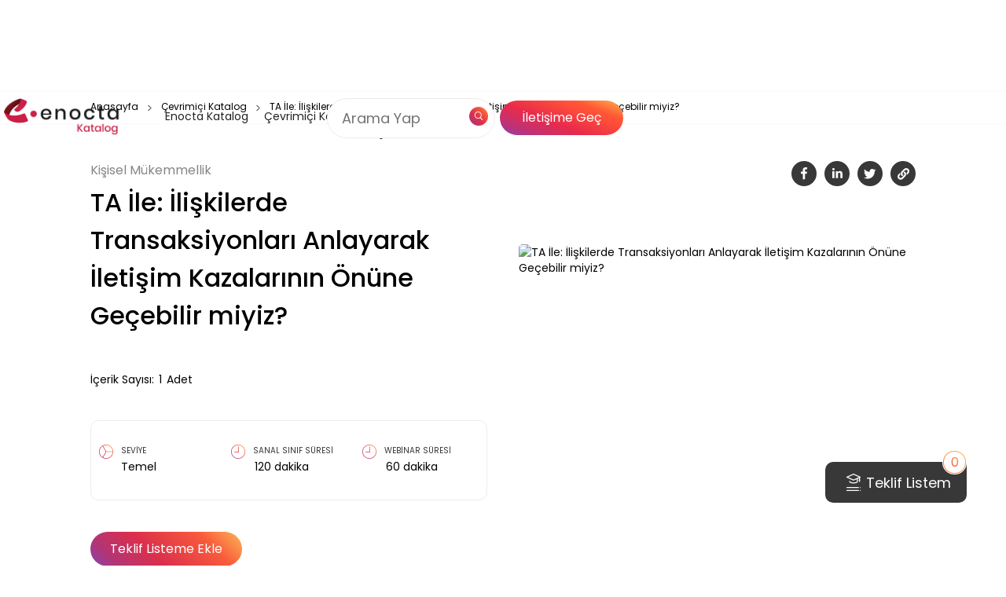

--- FILE ---
content_type: text/html
request_url: https://enoctakatalog.enocta.com/egitim-detay/ta-ile-iliskilerde-transaksiyonlari-anlayarak-iletisim-kazalarinin-onune-gecebilir-miyiz-
body_size: 41447
content:
<!DOCTYPE html><!-- Last Published: Thu Oct 16 2025 07:31:09 GMT+0000 (Coordinated Universal Time) --><html data-wf-domain="enoctakatalog.enocta.com" data-wf-page="6488be83142c93991e04bb52" data-wf-site="61113e8de987d859d7d473f5" lang="tr" data-wf-collection="6488be83142c93991e04bb0a" data-wf-item-slug="ta-ile-iliskilerde-transaksiyonlari-anlayarak-iletisim-kazalarinin-onune-gecebilir-miyiz-"><head><meta charset="utf-8"/><title>TA İle: İlişkilerde Transaksiyonları Anlayarak İletişim Kazalarının Önüne Geçebilir miyiz?  Eğitimi - Enocta</title><meta content="Enocta, zengin içerik ve teknoloji ekosistemi ile uçtan uca dijital öğrenme çözümleri sunar. TA İle: İlişkilerde Transaksiyonları Anlayarak İletişim Kazalarının Önüne Geçebilir miyiz?  eğitimi ile dijital öğrenme deneyimimizi tanıyın." name="description"/><meta content="TA İle: İlişkilerde Transaksiyonları Anlayarak İletişim Kazalarının Önüne Geçebilir miyiz?  Eğitimi - Enocta" property="og:title"/><meta content="Enocta, zengin içerik ve teknoloji ekosistemi ile uçtan uca dijital öğrenme çözümleri sunar. TA İle: İlişkilerde Transaksiyonları Anlayarak İletişim Kazalarının Önüne Geçebilir miyiz?  eğitimi ile dijital öğrenme deneyimimizi tanıyın." property="og:description"/><meta content="TA İle: İlişkilerde Transaksiyonları Anlayarak İletişim Kazalarının Önüne Geçebilir miyiz?  Eğitimi - Enocta" property="twitter:title"/><meta content="Enocta, zengin içerik ve teknoloji ekosistemi ile uçtan uca dijital öğrenme çözümleri sunar. TA İle: İlişkilerde Transaksiyonları Anlayarak İletişim Kazalarının Önüne Geçebilir miyiz?  eğitimi ile dijital öğrenme deneyimimizi tanıyın." property="twitter:description"/><meta property="og:type" content="website"/><meta content="summary_large_image" name="twitter:card"/><meta content="width=device-width, initial-scale=1" name="viewport"/><meta content="6i-aF-Vi95U30PGV0v5sNac0sjN9va66M_ucfHZtUzg" name="google-site-verification"/><link href="https://cdn.prod.website-files.com/61113e8de987d859d7d473f5/css/enocta-katalog-test.webflow.shared.bc0b2b340.min.css" rel="stylesheet" type="text/css"/><script type="text/javascript">!function(o,c){var n=c.documentElement,t=" w-mod-";n.className+=t+"js",("ontouchstart"in o||o.DocumentTouch&&c instanceof DocumentTouch)&&(n.className+=t+"touch")}(window,document);</script><link href="https://cdn.prod.website-files.com/61113e8de987d859d7d473f5/636907b73cb9320b1f1e5627_enocta_32_32_favicon.png" rel="shortcut icon" type="image/x-icon"/><link href="https://cdn.prod.website-files.com/61113e8de987d859d7d473f5/636907bb2728474da3e0e88d_enocta_webclip_256_256.png" rel="apple-touch-icon"/><!-- Google Tag Manager -->
<script>(function(w,d,s,l,i){w[l]=w[l]||[];w[l].push({'gtm.start':
new Date().getTime(),event:'gtm.js'});var f=d.getElementsByTagName(s)[0],
j=d.createElement(s),dl=l!='dataLayer'?'&l='+l:'';j.async=true;j.src=
'https://www.googletagmanager.com/gtm.js?id='+i+dl;f.parentNode.insertBefore(j,f);
})(window,document,'script','dataLayer','GTM-WTJZ25V');</script>
<!-- End Google Tag Manager -->


<!-- Search Input -->

<style>
.search-item h3,.search-item span{font-size:12px;line-height:18px;color:#171717;max-width:100%;white-space:nowrap;text-overflow:ellipsis;overflow:hidden}.input-container{position:relative;display:grid;grid-template-columns:1fr auto;grid-template-areas:"input icon";padding:8px 8px 8px 32px;flex-direction:row-reverse;width:fit-content;border-radius:999px;background:#fff;cursor:text;box-sizing:content-box;border:1px solid #ececec}.input-container.focus::after,.input-icon-box{background-image:-webkit-linear-gradient(225deg,#fbb555 .79%,#f85b3b 23.84%,#db2f4c 59.82%,#b23574 84.3%,#8942b0 100%);background-image:-moz-linear-gradient(225deg,#fbb555 .79%,#f85b3b 23.84%,#db2f4c 59.82%,#b23574 84.3%,#8942b0 100%);background-image:-ms-linear-gradient(225deg,#fbb555 .79%,#f85b3b 23.84%,#db2f4c 59.82%,#b23574 84.3%,#8942b0 100%);background-image:-o-linear-gradient(225deg,#fbb555 .79%,#f85b3b 23.84%,#db2f4c 59.82%,#b23574 84.3%,#8942b0 100%);border-radius:999px}.input-container.focus::after{display:block;content:"";position:absolute;top:0;left:0;right:0;bottom:0;padding:1px;background-image:linear-gradient(225deg,#fbb555 .79%,#f85b3b 23.84%,#db2f4c 59.82%,#b23574 84.3%,#8942b0 100%);-webkit-mask:linear-gradient(#fff 0 0) content-box,linear-gradient(#fff 0 0);-webkit-mask-composite:xor;mask-composite:exclude;box-sizing:border-box}.input-icon-box{grid-area:icon;background-image:linear-gradient(225deg,#fbb555 .79%,#f85b3b 23.84%,#db2f4c 59.82%,#b23574 84.3%,#8942b0 100%);display:flex;justify-content:center;align-items:center;width:40px;height:40px;color:#fff;cursor:pointer;z-index:999}.input-icon-box svg{width:32px;height:32px}#custom-input{grid-area:input;z-index:99;border:none;outline:0;background:0 0;width:320px;font-weight:400;font-size:18px;line-height:27px}#custom-input-1{grid-area:input;z-index:99;border:none;outline:0;background:0 0;width:160px;font-weight:400;font-size:18px;line-height:27px}.search-container{position:absolute;left:0;top:60px;padding-right:10px;max-height:244px;width:386px;background:#fff;border-radius:25px;box-shadow:0 0 17px rgb(0 0 0 / 6%)}.search-container .search-content-box{overflow-y:scroll;width:auto;max-height:244px;height:fit-content}.search-content-box::-webkit-scrollbar{width:3px}.search-content-box::-webkit-scrollbar-thumb{background-color:#ececec;border-radius:99px;outline:0}.search-item{display:grid;grid-template-areas:'head' 'text' 'border';justify-content:space-between;padding:18px 20px 0;column-gap:20px;cursor:pointer;text-decoration:none;transition:.2s}.search-item:hover{background-color:#f6f6f6}.search-item h3{margin:0;grid-area:head;font-weight:500}.search-item>h3>bold{font-weight:600}.search-item span{grid-area:text;opacity:.56}.search-item hr{grid-area:border;border:none;height:1px;background:#f6f6f6}.input-container.type-small{width:188px;border:1px solid #ececec;padding:10px 8px 10px 16px}.input-container.type-small.focus{padding:11px 9px 11px 16px;border:none}.input-container.type-small .input-icon-box{width:24px;height:24px}.input-container.type-small #custom-input{font-weight:400;font-size:14px;line-height:24px;width:100%}.search-item-loading{grid-template-columns:1fr;grid-template-areas:none;cursor:progress}.search-item-loading:hover{background:#fff}.search-item-loading:last-child{padding-bottom:18px}.search-item-loading div{width:100%;height:39px;background-image:-webkit-linear-gradient(110deg,#f9f9f9 8%,#e4e3e396 20%,#f9f9f9 33%);background-image:-moz-linear-gradient(110deg,#f9f9f9 8%,#e4e3e396 20%,#f9f9f9 33%);background-image:-ms-linear-gradient(110deg,#f9f9f9 8%,#e4e3e396 20%,#f9f9f9 33%);background-image:-o-linear-gradient(110deg,#f9f9f9 8%,#e4e3e396 20%,#f9f9f9 33%);background-image:linear-gradient(110deg,#f9f9f9 8%,#e4e3e396 20%,#f9f9f9 33%);background-size:200% 100%;border-radius:5px;animation:1.5s linear infinite shine;background-repeat:initial}@keyframes shine{to{background-position-x:-200%}}.open-mobile-search-input{display:none;justify-content:center;align-items:center;width:40px;height:40px;border:1px solid #ececec;border-radius:5px;cursor:pointer;margin-right:20px}.mobile-input-container{position:fixed;display:none;width:100%;padding-top:0;top:0;justify-content:center;transition:.2s;overflow:hidden;background:#f9f9f9;transition:z-index .2s step-end,.2s linear;height:0;z-index:-99}.mobile-input-container.open{transition:z-index .2s step-start,.2s linear;height:100%;z-index:99999999;padding-top:120px}@media screen and (max-width:991px){.nav-desktop-search-input{display:none}.open-mobile-search-input{display:flex}.mobile-input-container{display:flex;padding-right:30px;padding-left:30px}.mobile-input-container .input-container{width:386px;height:46px;box-sizing:border-box}}@media screen and (max-width:479px){.mobile-input-container{padding-right:20px;padding-left:20px}.mobile-input-container .input-container{width:100%}}@media screen and (max-width:576px){.search-item{grid-template-areas:"head" "text" "border";column-gap:4px;padding:12px 20px 0}.search-item hr{margin-top:8px}.search-container{width:100%}}
.home-category-slider-tab-item a {
	color: #565656 !important;
}

.blue-link {
    color: #0c5d7a !important;
}
.footer-collection-category-text {
    color: #525252 !important;
}

</style>

<script type="application/ld+json">

{

  "@context": "https://schema.org",

  "@type": "Organization",

      "image": [
          "https://enocta.com/photos/enocta.jpg" ],

  "address": {

    "@type": "PostalAddress",

    "addressLocality": "Istanbul",

    "postalCode": "34805",

    "streetAddress": "Kavacık, Rüzgarlıbahçe Mah. Çampınarı Sok. No:4 Smart Plaza B Blok Kat:3 34805, Beykoz/İstanbul, Türkiye"

  }
 }
</script>
<!-- [Attributes by Finsweet] CMS Slider -->
<script async src="https://cdn.jsdelivr.net/npm/@finsweet/attributes-cmsslider@1/cmsslider.js"></script>


<meta property="og:image" content="https://enocta-filecdn-small.mncdn.com/mnresize/600/-/EnoctaCrmContent/Images/44f52a74-393f-ed11-9db1-000d3adf7b71.png" />
<meta content="https://enocta-filecdn-small.mncdn.com/mnresize/600/-/EnoctaCrmContent/Images/44f52a74-393f-ed11-9db1-000d3adf7b71.png" property="og:image">
<meta content="https://enocta-filecdn-small.mncdn.com/mnresize/600/-/EnoctaCrmContent/Images/44f52a74-393f-ed11-9db1-000d3adf7b71.png" property="twitter:image">
<meta property="og:type" content="website">
<meta content="summary_large_image" name="twitter:card">
<meta content="width=device-width, initial-scale=1" name="viewport">

<meta name="robots" content="follow, index, max-snippet:-1, max-video-preview:-1, max-image-preview:large" />

    
<script type="application/ld+json">
    {
      "@context": "https://schema.org",
      "@type": "Course",
       "@id": "https://enoctakatalog.enocta.com/egitim-detay/ta-ile-iliskilerde-transaksiyonlari-anlayarak-iletisim-kazalarinin-onune-gecebilir-miyiz-",
      "name": "TA İle: İlişkilerde Transaksiyonları Anlayarak İletişim Kazalarının Önüne Geçebilir miyiz? ",
      "description": "Enocta, zengin içerik ve teknoloji ekosistemi ile uçtan uca dijital öğrenme çözümleri sunar. TA İle: İlişkilerde Transaksiyonları Anlayarak İletişim Kazalarının Önüne Geçebilir miyiz?  eğitimi ile dijital öğrenme deneyimimizi tanıyın.",
"publisher": {
"@type": "Organization",
"name": "Enocta",
"sameAs": "https://enoctakatalog.enocta.com/"
},
      "provider": {
        "@type": "Organization",
        "name": "Enocta",
        "sameAs": "https://enoctakatalog.enocta.com/"
}
}
 </script>
    
    <script type="application/ld+json">
{
 "@context": "https://schema.org",
 "@type": "BreadcrumbList",
 "itemListElement":
 [
  {
   "@type": "ListItem",
   "position": 1,
   "item":
   {
    "@id": " https://enoctakatalog.enocta.com/",
    "name": "Anasayfa"
    }
  },
  {
   "@type": "ListItem",
  "position": 2,
  "item":
   {
     "@id": " https://enoctakatalog.enocta.com/enocta-katalog",
     "name": "Enocta Katalog"
}
   },
{
   "@type": "ListItem",
  "position": 3,
  "item":
   {
     "@id": " https://enoctakatalog.enocta.com/ta-ile-iliskilerde-transaksiyonlari-anlayarak-iletisim-kazalarinin-onune-gecebilir-miyiz-",
     "name": "TA İle: İlişkilerde Transaksiyonları Anlayarak İletişim Kazalarının Önüne Geçebilir miyiz? "
   }
  }
 ]
}
</script>
</head><body><div><div data-animation="default" data-collapse="medium" data-duration="400" data-easing="ease-out-cubic" data-easing2="linear" data-no-scroll="1" role="banner" class="nav-bar desktop w-nav"><div class="nav-top"><div class="global-container"><div class="nav-bar-content-wrapper"><a href="/" class="brand-logo w-nav-brand"><img aria-label="Enocta Katalog Homepage" alt="enocta logo" src="https://cdn.prod.website-files.com/61113e8de987d859d7d473f5/61e91ca7909f7858ebdb5160_Asset%204%4010x-8.webp" loading="lazy" class="nav-bar-logo-image"/></a><link rel="prefetch" href="/"/><nav role="navigation" class="nav-bar-content w-nav-menu"><div class="nav-bar-left"><div class="menu-codes w-embed"><style>
/* uzun yazıyı kısaltma ve sonuna 3 nokta ekleme*/
.menu-category-desc {
  display: -webkit-box;
  min-height: 72px;
  max-height: 72px;
  overflow: hidden;
  -webkit-line-clamp: 3;
  -webkit-box-orient: vertical;
}
</style></div><div data-delay="50" data-hover="true" class="menu-dropdown w-dropdown"><div class="dropdown-link-block left-menu-toggle w-dropdown-toggle"><a aria-label="Enocta Katalog" href="/enocta-katalog" class="main-menu-link w-inline-block"></a><div class="dropdown-link-block left-menu-text">Enocta Katalog</div></div><nav class="enocta-gelisim-katalog-dropdown w-dropdown-list"><div class="nav-content-wrapper"><div class="nav-package-list-wrapper"><a href="/enocta-katalog" class="mobile-menu-see-all-link">Tümünü Gör</a><div class="nav-package-list"><div data-delay="100" data-hover="true" data-w-id="8f4c39bd-349b-4dca-020e-6c1097f8b0dd" class="package-dropdown w-dropdown"><div id="nav-freemium-dd" class="package-dropdown-toggle w-dropdown-toggle"><div class="categories">basic</div><a href="/enocta-katalog?package=basic-paket&amp;" class="main-menu-category-link w-inline-block"></a></div><nav id="w-dropdown-list-1" class="package-dropdown-list basic w-dropdown-list"><a href="/enocta-katalog?package=basic-paket&amp;" class="mobile-menu-see-all-link in-category">Tümünü Gör</a><div data-delay="200" data-hover="true" data-w-id="8f4c39bd-349b-4dca-020e-6c1097f8b0e2" class="category-dropdown w-dropdown"><div class="category-dropdown-toggle w-dropdown-toggle"><div class="category-label">Kişisel Mükemmellik</div><a href="/enocta-katalog?main-group=kisisel-mukemmellik&amp;package=basic-paket" class="mobile-categories-link w-inline-block"></a></div><nav class="category-dropdown-list w-dropdown-list"><div class="menu-banner-inner static-in-category"><div class="menu-logo-wrapper"><img alt="enocta logo" loading="lazy" src="https://cdn.prod.website-files.com/61113e8de987d859d7d473f5/61e91ca7909f7858ebdb5160_Asset%204%4010x-8.webp" class="nav-bar-logo-image"/><div class="package-type-tag relative"><img alt="" loading="lazy" src="https://cdn.prod.website-files.com/61113e8de987d859d7d473f5/619f480f61f0ecbf9ea1c715_basic-plan.webp" class="package-type-icon"/><div>Basic</div></div></div><img alt="" loading="lazy" src="https://cdn.prod.website-files.com/61113e8de987d859d7d473f5/62bdbc1d7c516ed85bd5a245_kisisel-mukemmlik.webp" class="menu-image inner-menu"/><div class="menu-banner-text _22px-med-label">Kişisel Mükemmellik</div><div class="menu-category-desc">İş hayatında kendinizin en iyisine ulaşmak, yeni beceriler kazanmak ve becerilerinizi geliştirmek için ihtiyaç duyulan eğitimleri bu kategoride bulabilirsiniz.</div></div></nav></div><div data-delay="200" data-hover="true" data-w-id="8f4c39bd-349b-4dca-020e-6c1097f8b112" class="category-dropdown w-dropdown"><div class="category-dropdown-toggle w-dropdown-toggle"><a href="/enocta-katalog?main-group=yoneticilikte-mukemmellik&amp;package=basic-paket" class="mobile-categories-link w-inline-block"></a><div class="category-label">Yöneticilikte Mükemmellik</div></div><nav class="category-dropdown-list-2 w-dropdown-list"><div class="menu-banner-inner static-in-category"><div class="menu-logo-wrapper"><img alt="enocta logo" loading="lazy" src="https://cdn.prod.website-files.com/61113e8de987d859d7d473f5/61e91ca7909f7858ebdb5160_Asset%204%4010x-8.webp" class="nav-bar-logo-image"/><div class="package-type-tag relative"><img alt="" loading="lazy" src="https://cdn.prod.website-files.com/61113e8de987d859d7d473f5/619f480f61f0ecbf9ea1c715_basic-plan.webp" class="package-type-icon"/><div>Basic</div></div></div><img alt="" loading="lazy" src="https://cdn.prod.website-files.com/61113e8de987d859d7d473f5/62de8467e491d4e81980a93b_yoneticilikte-mukemmellik.webp" class="menu-image inner-menu"/><div class="menu-banner-text _22px-med-label">Yöneticilikte Mükemmellik</div><div class="menu-category-desc">Değişimi yöneten, işi ve çalışanları yönetmek için sorumluluk alan, zor kararlar alabilen ve sonuçlarının arkasında duran başarılı bir yönetici olma yolunda destek olacak tüm eğitimleri bu kategoride bulabilirsiniz.</div></div></nav></div><div data-delay="200" data-hover="true" data-w-id="8f4c39bd-349b-4dca-020e-6c1097f8b142" class="category-dropdown w-dropdown"><div class="category-dropdown-toggle w-dropdown-toggle"><div class="category-label">İş&#x27;te Mükemmellik</div><a href="/enocta-katalog?main-group=is-te-mukemmellik&amp;package=basic-paket" class="mobile-categories-link w-inline-block"></a></div><nav class="category-dropdown-list-3 w-dropdown-list"><div class="menu-banner-inner static-in-category"><div class="menu-logo-wrapper"><img alt="enocta logo" loading="lazy" src="https://cdn.prod.website-files.com/61113e8de987d859d7d473f5/61e91ca7909f7858ebdb5160_Asset%204%4010x-8.webp" class="nav-bar-logo-image"/><div class="package-type-tag relative"><img alt="" loading="lazy" src="https://cdn.prod.website-files.com/61113e8de987d859d7d473f5/619f480f61f0ecbf9ea1c715_basic-plan.webp" class="package-type-icon"/><div>Basic</div></div></div><img alt="" loading="lazy" src="https://cdn.prod.website-files.com/61113e8de987d859d7d473f5/62bdbc574761d1eb658aa940_iste-mukemmlik.webp" class="menu-image inner-menu"/><div class="menu-banner-text _22px-med-label">İş&#x27;te Mükemmellik</div><div class="menu-category-desc">İş becerilerinde ustalaşmanıza yardımcı olacak, çalıştığınız sektörde ihtiyaç duyulan becerileri geliştirecek ve esnekliğinizi artıracak eğitimlere göz atabilirsiniz.</div></div></nav></div><div data-delay="200" data-hover="true" data-w-id="8f4c39bd-349b-4dca-020e-6c1097f8b172" class="category-dropdown w-dropdown"><div class="category-dropdown-toggle w-dropdown-toggle"><div class="category-label">Yeni Dünya Becerileri</div><a href="/enocta-katalog?main-group=yeni-dunya-becerileri&amp;package=basic-paket" class="mobile-categories-link w-inline-block"></a></div><nav class="category-dropdown-list-4 w-dropdown-list"><div class="menu-banner-inner static-in-category"><div class="menu-logo-wrapper"><img alt="enocta logo" loading="lazy" src="https://cdn.prod.website-files.com/61113e8de987d859d7d473f5/61e91ca7909f7858ebdb5160_Asset%204%4010x-8.webp" class="nav-bar-logo-image"/><div class="package-type-tag relative"><img alt="" loading="lazy" src="https://cdn.prod.website-files.com/61113e8de987d859d7d473f5/619f480f61f0ecbf9ea1c715_basic-plan.webp" class="package-type-icon"/><div>Basic</div></div></div><img alt="" loading="lazy" src="https://cdn.prod.website-files.com/61113e8de987d859d7d473f5/62bdbc758c5fe413e91386d9_yeni-dunya-becerileri.webp" class="menu-image inner-menu"/><div class="menu-banner-text _22px-med-label">Yeni Dünya Becerileri</div><div class="menu-category-desc">Değişen dünya ve her geçen gün gelişen teknoloji ile birlikte 21.yüzyılda kazanılması gereken yeni beceriler ortaya çıkıyor. Yeni dünyaya uyum sağlamak ve bu becerileri kazanmak için gerekli eğitimleri bu kategoride bulabilirsiniz.</div></div></nav></div><div data-delay="200" data-hover="true" data-w-id="8f4c39bd-349b-4dca-020e-6c1097f8b1a2" class="category-dropdown w-dropdown"><div class="category-dropdown-toggle w-dropdown-toggle"><div class="category-label">Kişisel Farkındalık</div><a href="/enocta-katalog?main-group=kisisel-farkindalik&amp;package=basic-paket" class="mobile-categories-link w-inline-block"></a></div><nav class="category-dropdown-list-5 w-dropdown-list"><div class="menu-banner-inner static-in-category"><div class="menu-logo-wrapper"><img alt="enocta logo" loading="lazy" src="https://cdn.prod.website-files.com/61113e8de987d859d7d473f5/61e91ca7909f7858ebdb5160_Asset%204%4010x-8.webp" class="nav-bar-logo-image"/><div class="package-type-tag relative"><img alt="" loading="lazy" src="https://cdn.prod.website-files.com/61113e8de987d859d7d473f5/619f480f61f0ecbf9ea1c715_basic-plan.webp" class="package-type-icon"/><div>Basic</div></div></div><img alt="" loading="lazy" src="https://cdn.prod.website-files.com/61113e8de987d859d7d473f5/62bdbc8fa1de4d1b00645c37_kisisel-farkindalik.webp" class="menu-image inner-menu"/><div class="menu-banner-text _22px-med-label">Kişisel Farkındalık</div><div class="menu-category-desc">Kişinin iç gözlem yapabilme ve kendini bir birey olarak görebilme kabiliyetini geliştirmesine destek olacak ve yaşama dair birbirinden farklı alanları kapsayan eğitimleri bu kategorimizde inceleyebilirsiniz.</div></div></nav></div><div class="menu-banner-inner"><div class="menu-logo-wrapper"><img alt="enocta logo" loading="lazy" src="https://cdn.prod.website-files.com/61113e8de987d859d7d473f5/61e91ca7909f7858ebdb5160_Asset%204%4010x-8.webp" class="nav-bar-logo-image"/><div class="package-type-tag relative"><img alt="" loading="lazy" src="https://cdn.prod.website-files.com/61113e8de987d859d7d473f5/619f480f61f0ecbf9ea1c715_basic-plan.webp" class="package-type-icon"/><div>Basic</div></div></div><img sizes="100vw" srcset="https://cdn.prod.website-files.com/61113e8de987d859d7d473f5/62fdee2d309495579b8e7ec4_basic_menu-p-500.webp 500w, https://cdn.prod.website-files.com/61113e8de987d859d7d473f5/62fdee2d309495579b8e7ec4_basic_menu.webp 600w" src="https://cdn.prod.website-files.com/61113e8de987d859d7d473f5/62fdee2d309495579b8e7ec4_basic_menu.webp" loading="lazy" alt="" class="menu-image inner-menu"/><div class="menu-banner-text _22px-med-label">BASIC</div><div class="menu-category-desc">Kurumun temelde ihtiyaç duyacağı ana konuları ve yetkinlikleri kapsar.</div></div></nav></div><div data-delay="100" data-hover="true" data-w-id="8f4c39bd-349b-4dca-020e-6c1097f8b1e0" class="package-dropdown w-dropdown"><div class="package-dropdown-toggle w-dropdown-toggle"><div class="categories">premium</div><a href="/enocta-katalog?package=premium-paket&amp;" class="main-menu-category-link w-inline-block"></a></div><nav class="package-dropdown-list-2 w-dropdown-list"><a href="/enocta-katalog?package=premium-paket&amp;" class="mobile-menu-see-all-link in-category">Tümünü Gör</a><div data-delay="200" data-hover="true" data-w-id="8f4c39bd-349b-4dca-020e-6c1097f8b1e5" class="category-dropdown w-dropdown"><div class="category-dropdown-toggle w-dropdown-toggle"><div class="category-label">Kişisel Mükemmellik</div><a href="/enocta-katalog?main-group=kisisel-mukemmellik&amp;package=premium-paket" class="mobile-categories-link w-inline-block"></a></div><nav class="category-dropdown-list w-dropdown-list"><div class="menu-banner-inner static-in-category"><div class="menu-logo-wrapper"><img alt="enocta logo" loading="lazy" src="https://cdn.prod.website-files.com/61113e8de987d859d7d473f5/61e91ca7909f7858ebdb5160_Asset%204%4010x-8.webp" class="nav-bar-logo-image"/><div class="package-type-tag relative"><img alt="" loading="lazy" src="https://cdn.prod.website-files.com/61113e8de987d859d7d473f5/619f496441ed441fafa4bd33_premium-paket.webp" class="package-type-icon"/><div>Premium</div></div></div><img alt="" loading="lazy" src="https://cdn.prod.website-files.com/61113e8de987d859d7d473f5/62bdbc1d7c516ed85bd5a245_kisisel-mukemmlik.webp" class="menu-image inner-menu"/><div class="menu-banner-text _22px-med-label">Kişisel Mükemmellik</div><div class="menu-category-desc">İş hayatında kendinizin en iyisine ulaşmak, yeni beceriler kazanmak ve becerilerinizi geliştirmek için ihtiyaç duyulan eğitimleri bu kategoride bulabilirsiniz.</div></div></nav></div><div data-delay="200" data-hover="true" data-w-id="8f4c39bd-349b-4dca-020e-6c1097f8b215" class="category-dropdown w-dropdown"><div class="category-dropdown-toggle w-dropdown-toggle"><a href="/enocta-katalog?main-group=yoneticilikte-mukemmellik&amp;package=premium-paket" class="mobile-categories-link w-inline-block"></a><div class="category-label">Yöneticilikte Mükemmellik</div></div><nav class="category-dropdown-list-2 w-dropdown-list"><div class="menu-banner-inner static-in-category"><div class="menu-logo-wrapper"><img alt="enocta logo" loading="lazy" src="https://cdn.prod.website-files.com/61113e8de987d859d7d473f5/61e91ca7909f7858ebdb5160_Asset%204%4010x-8.webp" class="nav-bar-logo-image"/><div class="package-type-tag relative"><img alt="" loading="lazy" src="https://cdn.prod.website-files.com/61113e8de987d859d7d473f5/619f496441ed441fafa4bd33_premium-paket.webp" class="package-type-icon"/><div>Premium</div></div></div><img alt="" loading="lazy" src="https://cdn.prod.website-files.com/61113e8de987d859d7d473f5/62de8467e491d4e81980a93b_yoneticilikte-mukemmellik.webp" class="menu-image inner-menu"/><div class="menu-banner-text _22px-med-label">Yöneticilikte Mükemmellik</div><div class="menu-category-desc">Değişimi yöneten, işi ve çalışanları yönetmek için sorumluluk alan, zor kararlar alabilen ve sonuçlarının arkasında duran başarılı bir yönetici olma yolunda destek olacak tüm eğitimleri bu kategoride bulabilirsiniz.</div></div></nav></div><div data-delay="200" data-hover="true" data-w-id="8f4c39bd-349b-4dca-020e-6c1097f8b245" class="category-dropdown w-dropdown"><div class="category-dropdown-toggle w-dropdown-toggle"><div class="category-label">İş&#x27;te Mükemmellik</div><a href="/enocta-katalog?main-group=is-te-mukemmellik&amp;package=premium-paket" class="mobile-categories-link w-inline-block"></a></div><nav class="category-dropdown-list-3 w-dropdown-list"><div class="menu-banner-inner static-in-category"><div class="menu-logo-wrapper"><img alt="enocta logo" loading="lazy" src="https://cdn.prod.website-files.com/61113e8de987d859d7d473f5/61e91ca7909f7858ebdb5160_Asset%204%4010x-8.webp" class="nav-bar-logo-image"/><div class="package-type-tag relative"><img alt="" loading="lazy" src="https://cdn.prod.website-files.com/61113e8de987d859d7d473f5/619f496441ed441fafa4bd33_premium-paket.webp" class="package-type-icon"/><div>Premium</div></div></div><img alt="" loading="lazy" src="https://cdn.prod.website-files.com/61113e8de987d859d7d473f5/62bdbc574761d1eb658aa940_iste-mukemmlik.webp" class="menu-image inner-menu"/><div class="menu-banner-text _22px-med-label">İş&#x27;te Mükemmellik</div><div class="menu-category-desc">İş becerilerinde ustalaşmanıza yardımcı olacak, çalıştığınız sektörde ihtiyaç duyulan becerileri geliştirecek ve esnekliğinizi artıracak eğitimlere göz atabilirsiniz.</div></div></nav></div><div data-delay="200" data-hover="true" data-w-id="8f4c39bd-349b-4dca-020e-6c1097f8b275" class="category-dropdown w-dropdown"><div class="category-dropdown-toggle w-dropdown-toggle"><div class="category-label">Yeni Dünya Becerileri</div><a href="/enocta-katalog?main-group=yeni-dunya-becerileri&amp;package=premium-paket" class="mobile-categories-link w-inline-block"></a></div><nav class="category-dropdown-list-4 w-dropdown-list"><div class="menu-banner-inner static-in-category"><div class="menu-logo-wrapper"><img alt="enocta logo" loading="lazy" src="https://cdn.prod.website-files.com/61113e8de987d859d7d473f5/61e91ca7909f7858ebdb5160_Asset%204%4010x-8.webp" class="nav-bar-logo-image"/><div class="package-type-tag relative"><img alt="" loading="lazy" src="https://cdn.prod.website-files.com/61113e8de987d859d7d473f5/619f496441ed441fafa4bd33_premium-paket.webp" class="package-type-icon"/><div>Premium</div></div></div><img alt="" loading="lazy" src="https://cdn.prod.website-files.com/61113e8de987d859d7d473f5/62bdbc758c5fe413e91386d9_yeni-dunya-becerileri.webp" class="menu-image inner-menu"/><div class="menu-banner-text _22px-med-label">Yeni Dünya Becerileri</div><div class="menu-category-desc">Değişen dünya ve her geçen gün gelişen teknoloji ile birlikte 21.yüzyılda kazanılması gereken yeni beceriler ortaya çıkıyor. Yeni dünyaya uyum sağlamak ve bu becerileri kazanmak için gerekli eğitimleri bu kategoride bulabilirsiniz.</div></div></nav></div><div data-delay="200" data-hover="true" data-w-id="8f4c39bd-349b-4dca-020e-6c1097f8b2a5" class="category-dropdown w-dropdown"><div class="category-dropdown-toggle w-dropdown-toggle"><div class="category-label">Kişisel Farkındalık</div><a href="/enocta-katalog?main-group=kisisel-farkindalik&amp;package=premium-paket" class="mobile-categories-link w-inline-block"></a></div><nav class="category-dropdown-list-5 w-dropdown-list"><div class="menu-banner-inner static-in-category"><div class="menu-logo-wrapper"><img alt="enocta logo" loading="lazy" src="https://cdn.prod.website-files.com/61113e8de987d859d7d473f5/61e91ca7909f7858ebdb5160_Asset%204%4010x-8.webp" class="nav-bar-logo-image"/><div class="package-type-tag relative"><img alt="" loading="lazy" src="https://cdn.prod.website-files.com/61113e8de987d859d7d473f5/619f496441ed441fafa4bd33_premium-paket.webp" class="package-type-icon"/><div>Premium</div></div></div><img alt="" loading="lazy" src="https://cdn.prod.website-files.com/61113e8de987d859d7d473f5/62bdbc8fa1de4d1b00645c37_kisisel-farkindalik.webp" class="menu-image inner-menu"/><div class="menu-banner-text _22px-med-label">Kişisel Farkındalık</div><div class="menu-category-desc">Kişinin iç gözlem yapabilme ve kendini bir birey olarak görebilme kabiliyetini geliştirmesine destek olacak ve yaşama dair birbirinden farklı alanları kapsayan eğitimleri bu kategorimizde inceleyebilirsiniz.</div></div></nav></div><div class="menu-banner-inner"><div class="menu-logo-wrapper"><img alt="enocta logo" loading="lazy" src="https://cdn.prod.website-files.com/61113e8de987d859d7d473f5/61e91ca7909f7858ebdb5160_Asset%204%4010x-8.webp" class="nav-bar-logo-image"/><div class="package-type-tag relative"><img alt="" loading="lazy" src="https://cdn.prod.website-files.com/61113e8de987d859d7d473f5/619f496441ed441fafa4bd33_premium-paket.webp" class="package-type-icon"/><div>Premium</div></div></div><img sizes="100vw" srcset="https://cdn.prod.website-files.com/61113e8de987d859d7d473f5/62fdee44e368b94bfac5d9a2_premium_menu-p-500.webp 500w, https://cdn.prod.website-files.com/61113e8de987d859d7d473f5/62fdee44e368b94bfac5d9a2_premium_menu.webp 600w" src="https://cdn.prod.website-files.com/61113e8de987d859d7d473f5/62fdee44e368b94bfac5d9a2_premium_menu.webp" loading="lazy" alt="" class="menu-image inner-menu"/><div class="menu-banner-text _22px-med-label">PREMIUM</div><div class="menu-category-desc">Kurumun temelde ihtiyaç duyacağı ana konular ve yetkinlikler ile beraber gelişim yolculukları, liderlik eğitimleri ve yenilikçi öğrenme yöntemleri ile hazırlanmış eğitimleri kapsar.</div></div></nav></div></div></div><div class="nav-white-bg"><div class="menu-logo-wrapper"><img alt="enocta logo" loading="lazy" src="https://cdn.prod.website-files.com/61113e8de987d859d7d473f5/61e91ca7909f7858ebdb5160_Asset%204%4010x-8.webp" class="nav-bar-logo-image"/></div><img sizes="100vw" srcset="https://cdn.prod.website-files.com/61113e8de987d859d7d473f5/6334539b300af9cac4c169f8_megamenu_enoctakatalog-p-500.webp 500w, https://cdn.prod.website-files.com/61113e8de987d859d7d473f5/6334539b300af9cac4c169f8_megamenu_enoctakatalog-p-800.webp 800w, https://cdn.prod.website-files.com/61113e8de987d859d7d473f5/6334539b300af9cac4c169f8_megamenu_enoctakatalog-p-1080.webp 1080w, https://cdn.prod.website-files.com/61113e8de987d859d7d473f5/6334539b300af9cac4c169f8_megamenu_enoctakatalog.webp 1200w" src="https://cdn.prod.website-files.com/61113e8de987d859d7d473f5/6334539b300af9cac4c169f8_megamenu_enoctakatalog.webp" loading="lazy" alt="" class="menu-image"/><div class="menu-banner-text _22px-med-label">Enocta Katalog</div><div class="menu-category-desc">Enocta Katalog, çalışanların tüm gelişim süreçleri için yararlanabilecekleri binlerce dijital içerikten oluşan özgür ve özgün bir gelişim kaynağıdır. </div></div></div></nav></div><div data-delay="50" data-hover="true" class="menu-dropdown w-dropdown"><div class="dropdown-link-block w-dropdown-toggle"><a aria-label="Çevrimiçi Katalog" href="/cevrimici-katalog" class="main-menu-link w-inline-block"></a><div class="dropdown-link-block right-menu-text">Çevrimiçi Katalog</div></div><nav class="enocta-gelisim-katalog-dropdown w-dropdown-list"><div class="nav-content-wrapper"><div class="nav-package-list-wrapper cevrimici-list"><a href="/cevrimici-katalog" class="mobile-menu-see-all-link in-category">Tümünü Gör</a><div class="nav-package-list"><div id="nav-freemium-1-sub-dd" data-delay="200" data-hover="true" data-w-id="35e9dbe2-b53b-faef-d943-4aa619c142db" class="category-dropdown w-dropdown"><div id="kisisel-farkindalik-dd" class="category-dropdown-toggle w-dropdown-toggle"><div class="category-label">Kişisel Mükemmellik</div><a href="/cevrimici-katalog?main-group=kisisel-mukemmellik" class="mobile-categories-link w-inline-block"></a></div><nav class="category-dropdown-list cevrimici w-dropdown-list"><div class="menu-banner-inner static-in-category cevrimici-katalog"><div class="menu-logo-wrapper"><img alt="enocta logo" loading="lazy" src="https://cdn.prod.website-files.com/61113e8de987d859d7d473f5/61e91ca7909f7858ebdb5160_Asset%204%4010x-8.webp" class="nav-bar-logo-image"/></div><img alt="" loading="lazy" src="https://cdn.prod.website-files.com/61113e8de987d859d7d473f5/62bdbc1d7c516ed85bd5a245_kisisel-mukemmlik.webp" class="menu-image inner-menu"/><div class="menu-banner-text _22px-med-label">Kişisel Mükemmellik</div><div class="menu-category-desc">İş hayatında kendinizin en iyisine ulaşmak, yeni beceriler kazanmak ve becerilerinizi geliştirmek için ihtiyaç duyulan eğitimleri bu kategoride bulabilirsiniz.</div></div></nav></div><div data-delay="200" data-hover="true" data-w-id="35e9dbe2-b53b-faef-d943-4aa619c1430b" class="category-dropdown w-dropdown"><div class="category-dropdown-toggle w-dropdown-toggle"><div class="category-label">Yöneticilikte Mükemmellik</div><a href="/cevrimici-katalog?main-group=yoneticilikte-mukemmellik" class="mobile-categories-link w-inline-block"></a></div><nav class="category-dropdown-list-2 cevrimici w-dropdown-list"><div class="menu-banner-inner cevrimici hide"></div><div class="menu-banner-inner static-in-category cevrimici-katalog"><div class="menu-logo-wrapper"><img alt="enocta logo" loading="lazy" src="https://cdn.prod.website-files.com/61113e8de987d859d7d473f5/61e91ca7909f7858ebdb5160_Asset%204%4010x-8.webp" class="nav-bar-logo-image"/></div><img alt="" loading="lazy" src="https://cdn.prod.website-files.com/61113e8de987d859d7d473f5/62de8467e491d4e81980a93b_yoneticilikte-mukemmellik.webp" class="menu-image inner-menu"/><div class="menu-banner-text _22px-med-label">Yöneticilikte Mükemmellik</div><div class="menu-category-desc">Bir kurumdaki yöneticiler bulunduğu kuruma yarar sağlayan, süregelen gelenekte gerektiğinde değişiklikler yapan ve işi ve çalışanları yönetmek için sorumluluğu üstlenen, sezgi, zeka ve beceriye dayalı zor kararları veren ve sonuçlarının arkasında</div></div></nav></div><div data-delay="200" data-hover="true" data-w-id="35e9dbe2-b53b-faef-d943-4aa619c1433b" class="category-dropdown w-dropdown"><div class="category-dropdown-toggle w-dropdown-toggle"><div class="category-label">İş&#x27;te Mükemmellik</div><a href="/cevrimici-katalog?main-group=is-te-mukemmellik" class="mobile-categories-link w-inline-block"></a></div><nav class="category-dropdown-list-3 cevrimici w-dropdown-list"><div class="menu-banner-inner cevrimici hide"></div><div class="menu-banner-inner static-in-category cevrimici-katalog"><div class="menu-logo-wrapper"><img alt="enocta logo" loading="lazy" src="https://cdn.prod.website-files.com/61113e8de987d859d7d473f5/61e91ca7909f7858ebdb5160_Asset%204%4010x-8.webp" class="nav-bar-logo-image"/></div><img alt="" loading="lazy" src="https://cdn.prod.website-files.com/61113e8de987d859d7d473f5/62bdbc574761d1eb658aa940_iste-mukemmlik.webp" class="menu-image inner-menu"/><div class="menu-banner-text _22px-med-label">İş&#x27;te Mükemmellik</div><div class="menu-category-desc">İş becerilerinde ustalaşmanıza yardımcı olacak, çalıştığınız sektörde ihtiyaç duyulan becerileri geliştirecek ve esnekliğinizi artıracak eğitimlere göz atabilirsiniz.</div></div></nav></div><div data-delay="200" data-hover="false" data-w-id="35e9dbe2-b53b-faef-d943-4aa619c1436b" class="category-dropdown w-dropdown"><div class="category-dropdown-toggle w-dropdown-toggle"><div class="category-label">Yeni Dünya Becerileri</div><a href="/cevrimici-katalog?main-group=yeni-dunya-becerileri" class="mobile-categories-link w-inline-block"></a></div><nav class="category-dropdown-list-4 cevrimici w-dropdown-list"><div class="menu-banner-inner cevrimici hide"></div><div class="menu-banner-inner static-in-category cevrimici-katalog"><div class="menu-logo-wrapper"><img alt="enocta logo" loading="lazy" src="https://cdn.prod.website-files.com/61113e8de987d859d7d473f5/61e91ca7909f7858ebdb5160_Asset%204%4010x-8.webp" class="nav-bar-logo-image"/></div><img alt="" loading="lazy" src="https://cdn.prod.website-files.com/61113e8de987d859d7d473f5/62bdbc758c5fe413e91386d9_yeni-dunya-becerileri.webp" class="menu-image inner-menu"/><div class="menu-banner-text _22px-med-label">Yeni Dünya Becerileri</div><div class="menu-category-desc">Değişen dünya ve her geçen gün gelişen teknoloji ile birlikte 21.yüzyılda kazanılması gereken yeni beceriler ortaya çıkıyor. Yeni dünyaya uyum sağlamak ve bu becerileri kazanmak için gerekli eğitimleri bu kategoride bulabilirsiniz.</div></div></nav></div><div data-delay="200" data-hover="true" data-w-id="35e9dbe2-b53b-faef-d943-4aa619c1439b" class="category-dropdown w-dropdown"><div class="category-dropdown-toggle w-dropdown-toggle"><div class="category-label">Kişisel Farkındalık</div><a href="/cevrimici-katalog?main-group=kisisel-farkindalik" class="mobile-categories-link w-inline-block"></a></div><nav class="category-dropdown-list-5 cevrimici w-dropdown-list"><div class="menu-banner-inner cevrimici hide"></div><div class="menu-banner-inner static-in-category cevrimici-katalog"><div class="menu-logo-wrapper"><img alt="enocta logo" loading="lazy" src="https://cdn.prod.website-files.com/61113e8de987d859d7d473f5/61e91ca7909f7858ebdb5160_Asset%204%4010x-8.webp" class="nav-bar-logo-image"/></div><img alt="" loading="lazy" src="https://cdn.prod.website-files.com/61113e8de987d859d7d473f5/62bdbc8fa1de4d1b00645c37_kisisel-farkindalik.webp" class="menu-image inner-menu"/><div class="menu-banner-text _22px-med-label">Kişisel Farkındalık</div><div class="menu-category-desc">Kişinin iç gözlem yapabilme ve kendini bir birey olarak görebilme kabiliyetini geliştirmesine destek olacak ve yaşama dair birbirinden farklı alanları kapsayan eğitimleri bu kategorimizde inceleyebilirsiniz.</div></div></nav></div></div></div><div class="nav-white-bg"><div class="menu-banner-inner static-in-category cevrimici-katalog"><div class="menu-logo-wrapper"><img alt="enocta logo" loading="lazy" src="https://cdn.prod.website-files.com/61113e8de987d859d7d473f5/61e91ca7909f7858ebdb5160_Asset%204%4010x-8.webp" class="nav-bar-logo-image"/></div><img sizes="100vw" srcset="https://cdn.prod.website-files.com/61113e8de987d859d7d473f5/629f4b640745075e10736019_cevrimici-katalog-menu-p-500.webp 500w, https://cdn.prod.website-files.com/61113e8de987d859d7d473f5/629f4b640745075e10736019_cevrimici-katalog-menu.webp 600w" src="https://cdn.prod.website-files.com/61113e8de987d859d7d473f5/629f4b640745075e10736019_cevrimici-katalog-menu.webp" loading="lazy" alt="" class="menu-image inner-menu"/><div class="menu-banner-text _22px-med-label">Çevrimiçi Katalog</div><div class="menu-category-desc">Canlı sınıf veya webinarları, Enocta Katalog’dan seçeceğiniz dijital eğitimlerle birlikte kullanarak harmanlanmış bir öğrenme deneyimini Çevrimiçi Katalog ile beraber yaşayabilirsiniz.</div></div></div></div></nav></div><div class="menu-link-wrapper"><a aria-label="Özel İçerik Çözümleri" href="/ozel-icerik-cozumleri" class="dropdown-link mobile-fix">Özel İçerik Çözümleri</a></div></div><div class="nav-bar-right with-search"><div id="w-node-_7094ab99-651a-93ef-715c-57d9a28cb0b1-97f8b0ca" class="hero-search"><div class="html-embed w-embed"><div id="custom-input-container" class="input-container nav-desktop-search-input type-small">
    <div class="input-icon-box">
        <svg width="32" height="32" viewBox="0 0 32 32" fill="none" xmlns="http://www.w3.org/2000/svg">
            <path fill-rule="evenodd" clip-rule="evenodd" d="M10.1737 14.0525C10.1737 11.3621 12.3627 9.17374 15.0531 9.17374C17.7429 9.17374 19.9319 11.3621 19.9319 14.0525C19.9319 16.7429 17.7429 18.9312 15.0531 18.9312C12.3627 18.9312 10.1737 16.7429 10.1737 14.0525ZM22.7984 21.2813L19.5087 18.1448C20.4998 17.067 21.1056 15.6292 21.1056 14.0525C21.1056 10.7152 18.3904 8 15.0531 8C11.7152 8 9 10.7152 9 14.0525C9 17.3897 11.7152 20.105 15.0531 20.105C16.3435 20.105 17.5407 19.6987 18.5241 19.0075L21.8985 22.2255C22.0243 22.3461 22.186 22.4055 22.3478 22.4055C22.5199 22.4055 22.692 22.3376 22.8198 22.2033C23.0683 21.9425 23.0585 21.5297 22.7984 21.2813Z" fill="currentColor"/>
        </svg>
    </div>

    <input id="custom-input-1" class="custom-input" type="text" aria-label="Search" placeholder="Arama Yap">

    <div class="search-container"><div id="search-content-box" class="search-content-box"></div></div>
</div></div></div><a id="w-node-_8f4c39bd-349b-4dca-020e-6c1097f8b502-97f8b0ca" href="/iletisim" class="button red-gradient nav-bar-button w-button">İletişime Geç</a></div></nav><nav class="menu-button w-nav-button"><div class="nav-menu-button-spacer"></div></nav></div></div></div></div><div data-animation="default" data-collapse="medium" data-duration="400" data-easing="ease-out-cubic" data-easing2="linear" data-no-scroll="1" role="banner" class="nav-bar mobile w-nav"><div class="nav-top"><div class="global-container"><div class="nav-bar-content-wrapper"><a href="/" class="brand-logo w-nav-brand"><img alt="enocta logo" loading="lazy" src="https://cdn.prod.website-files.com/61113e8de987d859d7d473f5/61e91ca7909f7858ebdb5160_Asset%204%4010x-8.webp" class="nav-bar-logo-image"/></a><nav role="navigation" class="nav-bar-content w-nav-menu"><div class="nav-bar-left"><div data-delay="50" data-hover="false" class="menu-dropdown w-dropdown"><div class="dropdown-link-block-mobile-menu left-menu-toggle w-dropdown-toggle"><a href="/enocta-katalog" class="main-menu-link w-inline-block"></a><div class="dropdown-link-block-mobile-menu left-menu-text">Enocta Katalog</div></div><nav class="enocta-gelisim-katalog-dropdown w-dropdown-list"><div class="nav-content-wrapper"><div class="nav-package-list-wrapper"><a href="/enocta-katalog" class="mobile-menu-see-all-link">Tümünü Gör</a><div class="nav-package-list"><div data-delay="100" data-hover="false" data-w-id="26b90e8b-3d0f-2b39-f809-e44b621aab9e" class="package-dropdown w-dropdown"><div id="nav-freemium-dd" class="package-dropdown-toggle-mobile-menu w-dropdown-toggle"><div class="categories">basic</div><a href="/enocta-katalog?package=basic-paket&amp;" class="main-menu-category-link w-inline-block"></a></div><nav id="w-dropdown-list-1" class="package-dropdown-list basic w-dropdown-list"><a href="/enocta-katalog?package=basic-paket&amp;" class="mobile-menu-see-all-link in-category">Tümünü Gör</a><div data-delay="200" data-hover="true" data-w-id="26b90e8b-3d0f-2b39-f809-e44b621aaba6" class="category-dropdown w-dropdown"><div class="category-dropdown-toggle w-dropdown-toggle"><div class="category-label">Kişisel Mükemmellik</div><a href="/enocta-katalog?main-group=kisisel-mukemmellik&amp;package=basic-paket" class="mobile-categories-link w-inline-block"></a></div><nav class="category-dropdown-list w-dropdown-list"><div class="menu-banner-inner static-in-category"><div class="menu-logo-wrapper"><img alt="enocta logo" loading="lazy" src="https://cdn.prod.website-files.com/61113e8de987d859d7d473f5/61e91ca7909f7858ebdb5160_Asset%204%4010x-8.webp" class="nav-bar-logo-image"/><div class="package-type-tag relative"><img alt="" loading="lazy" src="https://cdn.prod.website-files.com/61113e8de987d859d7d473f5/619f480f61f0ecbf9ea1c715_basic-plan.webp" class="package-type-icon"/><div>Basic</div></div></div><img alt="" loading="lazy" src="https://cdn.prod.website-files.com/61113e8de987d859d7d473f5/62bdbc1d7c516ed85bd5a245_kisisel-mukemmlik.webp" class="menu-image inner-menu"/><div class="menu-banner-text _22px-med-label">Kişisel Mükemmellik</div><div class="menu-category-desc">İş hayatında kendinizin en iyisine ulaşmak, yeni beceriler kazanmak ve becerilerinizi geliştirmek için ihtiyaç duyulan eğitimleri bu kategoride bulabilirsiniz.</div></div></nav></div><div data-delay="200" data-hover="true" data-w-id="26b90e8b-3d0f-2b39-f809-e44b621aabb8" class="category-dropdown w-dropdown"><div class="category-dropdown-toggle w-dropdown-toggle"><a href="/enocta-katalog?main-group=yoneticilikte-mukemmellik&amp;package=basic-paket" class="mobile-categories-link w-inline-block"></a><div class="category-label">Yöneticilikte Mükemmellik</div></div><nav class="category-dropdown-list-2 w-dropdown-list"><div class="menu-banner-inner static-in-category"><div class="menu-logo-wrapper"><img alt="enocta logo" loading="lazy" src="https://cdn.prod.website-files.com/61113e8de987d859d7d473f5/61e91ca7909f7858ebdb5160_Asset%204%4010x-8.webp" class="nav-bar-logo-image"/><div class="package-type-tag relative"><img alt="" loading="lazy" src="https://cdn.prod.website-files.com/61113e8de987d859d7d473f5/619f480f61f0ecbf9ea1c715_basic-plan.webp" class="package-type-icon"/><div>Basic</div></div></div><img alt="" loading="lazy" src="https://cdn.prod.website-files.com/61113e8de987d859d7d473f5/62de8467e491d4e81980a93b_yoneticilikte-mukemmellik.webp" class="menu-image inner-menu"/><div class="menu-banner-text _22px-med-label">Yöneticilikte Mükemmellik</div><div class="menu-category-desc">Değişimi yöneten, işi ve çalışanları yönetmek için sorumluluk alan, zor kararlar alabilen ve sonuçlarının arkasında duran başarılı bir yönetici olma yolunda destek olacak tüm eğitimleri bu kategoride bulabilirsiniz.</div></div></nav></div><div data-delay="200" data-hover="true" data-w-id="26b90e8b-3d0f-2b39-f809-e44b621aabca" class="category-dropdown w-dropdown"><div class="category-dropdown-toggle w-dropdown-toggle"><div class="category-label">İş&#x27;te Mükemmellik</div><a href="/enocta-katalog?main-group=is-te-mukemmellik&amp;package=basic-paket" class="mobile-categories-link w-inline-block"></a></div><nav class="category-dropdown-list-3 w-dropdown-list"><div class="menu-banner-inner static-in-category"><div class="menu-logo-wrapper"><img alt="enocta logo" loading="lazy" src="https://cdn.prod.website-files.com/61113e8de987d859d7d473f5/61e91ca7909f7858ebdb5160_Asset%204%4010x-8.webp" class="nav-bar-logo-image"/><div class="package-type-tag relative"><img alt="" loading="lazy" src="https://cdn.prod.website-files.com/61113e8de987d859d7d473f5/619f480f61f0ecbf9ea1c715_basic-plan.webp" class="package-type-icon"/><div>Basic</div></div></div><img alt="" loading="lazy" src="https://cdn.prod.website-files.com/61113e8de987d859d7d473f5/62bdbc574761d1eb658aa940_iste-mukemmlik.webp" class="menu-image inner-menu"/><div class="menu-banner-text _22px-med-label">İş&#x27;te Mükemmellik</div><div class="menu-category-desc">İş becerilerinde ustalaşmanıza yardımcı olacak, çalıştığınız sektörde ihtiyaç duyulan becerileri geliştirecek ve esnekliğinizi artıracak eğitimlere göz atabilirsiniz.</div></div></nav></div><div data-delay="200" data-hover="true" data-w-id="26b90e8b-3d0f-2b39-f809-e44b621aabdc" class="category-dropdown w-dropdown"><div class="category-dropdown-toggle w-dropdown-toggle"><div class="category-label">Yeni Dünya Becerileri</div><a href="/enocta-katalog?main-group=yeni-dunya-becerileri&amp;package=basic-paket" class="mobile-categories-link w-inline-block"></a></div><nav class="category-dropdown-list-4 w-dropdown-list"><div class="menu-banner-inner static-in-category"><div class="menu-logo-wrapper"><img alt="enocta logo" loading="lazy" src="https://cdn.prod.website-files.com/61113e8de987d859d7d473f5/61e91ca7909f7858ebdb5160_Asset%204%4010x-8.webp" class="nav-bar-logo-image"/><div class="package-type-tag relative"><img alt="" loading="lazy" src="https://cdn.prod.website-files.com/61113e8de987d859d7d473f5/619f480f61f0ecbf9ea1c715_basic-plan.webp" class="package-type-icon"/><div>Basic</div></div></div><img alt="" loading="lazy" src="https://cdn.prod.website-files.com/61113e8de987d859d7d473f5/62bdbc758c5fe413e91386d9_yeni-dunya-becerileri.webp" class="menu-image inner-menu"/><div class="menu-banner-text _22px-med-label">Yeni Dünya Becerileri</div><div class="menu-category-desc">Değişen dünya ve her geçen gün gelişen teknoloji ile birlikte 21.yüzyılda kazanılması gereken yeni beceriler ortaya çıkıyor. Yeni dünyaya uyum sağlamak ve bu becerileri kazanmak için gerekli eğitimleri bu kategoride bulabilirsiniz.</div></div></nav></div><div data-delay="200" data-hover="true" data-w-id="26b90e8b-3d0f-2b39-f809-e44b621aabee" class="category-dropdown w-dropdown"><div class="category-dropdown-toggle w-dropdown-toggle"><div class="category-label">Kişisel Farkındalık</div><a href="/enocta-katalog?main-group=kisisel-farkindalik&amp;package=basic-paket" class="mobile-categories-link w-inline-block"></a></div><nav class="category-dropdown-list-5 w-dropdown-list"><div class="menu-banner-inner static-in-category"><div class="menu-logo-wrapper"><img alt="enocta logo" loading="lazy" src="https://cdn.prod.website-files.com/61113e8de987d859d7d473f5/61e91ca7909f7858ebdb5160_Asset%204%4010x-8.webp" class="nav-bar-logo-image"/><div class="package-type-tag relative"><img alt="" loading="lazy" src="https://cdn.prod.website-files.com/61113e8de987d859d7d473f5/619f480f61f0ecbf9ea1c715_basic-plan.webp" class="package-type-icon"/><div>Basic</div></div></div><img alt="" loading="lazy" src="https://cdn.prod.website-files.com/61113e8de987d859d7d473f5/62bdbc8fa1de4d1b00645c37_kisisel-farkindalik.webp" class="menu-image inner-menu"/><div class="menu-banner-text _22px-med-label">Kişisel Farkındalık</div><div class="menu-category-desc">Kişinin iç gözlem yapabilme ve kendini bir birey olarak görebilme kabiliyetini geliştirmesine destek olacak ve yaşama dair birbirinden farklı alanları kapsayan eğitimleri bu kategorimizde inceleyebilirsiniz.</div></div></nav></div><div class="menu-banner-inner"><div class="menu-logo-wrapper"><img alt="enocta logo" loading="lazy" src="https://cdn.prod.website-files.com/61113e8de987d859d7d473f5/61e91ca7909f7858ebdb5160_Asset%204%4010x-8.webp" class="nav-bar-logo-image"/><div class="package-type-tag relative"><img alt="" loading="lazy" src="https://cdn.prod.website-files.com/61113e8de987d859d7d473f5/619f480f61f0ecbf9ea1c715_basic-plan.webp" class="package-type-icon"/><div>Basic</div></div></div><img sizes="100vw" srcset="https://cdn.prod.website-files.com/61113e8de987d859d7d473f5/62fdee2d309495579b8e7ec4_basic_menu-p-500.webp 500w, https://cdn.prod.website-files.com/61113e8de987d859d7d473f5/62fdee2d309495579b8e7ec4_basic_menu.webp 600w" src="https://cdn.prod.website-files.com/61113e8de987d859d7d473f5/62fdee2d309495579b8e7ec4_basic_menu.webp" loading="lazy" alt="" class="menu-image inner-menu"/><div class="menu-banner-text _22px-med-label">BASIC</div><div class="menu-category-desc">Kurumun temelde ihtiyaç duyacağı ana konuları ve yetkinlikleri kapsar.</div></div></nav></div><div data-delay="100" data-hover="false" data-w-id="26b90e8b-3d0f-2b39-f809-e44b621aac0c" class="package-dropdown w-dropdown"><div class="package-dropdown-toggle-mobile-menu w-dropdown-toggle"><div class="categories">premium</div><a href="/enocta-katalog?package=premium-paket&amp;" class="main-menu-category-link w-inline-block"></a></div><nav class="package-dropdown-list-2 w-dropdown-list"><a href="/enocta-katalog?package=premium-paket&amp;" class="mobile-menu-see-all-link in-category">Tümünü Gör</a><div data-delay="200" data-hover="true" data-w-id="26b90e8b-3d0f-2b39-f809-e44b621aac14" class="category-dropdown w-dropdown"><div class="category-dropdown-toggle w-dropdown-toggle"><div class="category-label">Kişisel Mükemmellik</div><a href="/enocta-katalog?main-group=kisisel-mukemmellik&amp;package=premium-paket" class="mobile-categories-link w-inline-block"></a></div><nav class="category-dropdown-list w-dropdown-list"><div class="menu-banner-inner static-in-category"><div class="menu-logo-wrapper"><img alt="enocta logo" loading="lazy" src="https://cdn.prod.website-files.com/61113e8de987d859d7d473f5/61e91ca7909f7858ebdb5160_Asset%204%4010x-8.webp" class="nav-bar-logo-image"/><div class="package-type-tag relative"><img alt="" loading="lazy" src="https://cdn.prod.website-files.com/61113e8de987d859d7d473f5/619f496441ed441fafa4bd33_premium-paket.webp" class="package-type-icon"/><div>Premium</div></div></div><img alt="" loading="lazy" src="https://cdn.prod.website-files.com/61113e8de987d859d7d473f5/62bdbc1d7c516ed85bd5a245_kisisel-mukemmlik.webp" class="menu-image inner-menu"/><div class="menu-banner-text _22px-med-label">Kişisel Mükemmellik</div><div class="menu-category-desc">İş hayatında kendinizin en iyisine ulaşmak, yeni beceriler kazanmak ve becerilerinizi geliştirmek için ihtiyaç duyulan eğitimleri bu kategoride bulabilirsiniz.</div></div></nav></div><div data-delay="200" data-hover="true" data-w-id="26b90e8b-3d0f-2b39-f809-e44b621aac26" class="category-dropdown w-dropdown"><div class="category-dropdown-toggle w-dropdown-toggle"><a href="/enocta-katalog?main-group=yoneticilikte-mukemmellik&amp;package=premium-paket" class="mobile-categories-link w-inline-block"></a><div class="category-label">Yöneticilikte Mükemmellik</div></div><nav class="category-dropdown-list-2 w-dropdown-list"><div class="menu-banner-inner static-in-category"><div class="menu-logo-wrapper"><img alt="enocta logo" loading="lazy" src="https://cdn.prod.website-files.com/61113e8de987d859d7d473f5/61e91ca7909f7858ebdb5160_Asset%204%4010x-8.webp" class="nav-bar-logo-image"/><div class="package-type-tag relative"><img alt="" loading="lazy" src="https://cdn.prod.website-files.com/61113e8de987d859d7d473f5/619f496441ed441fafa4bd33_premium-paket.webp" class="package-type-icon"/><div>Premium</div></div></div><img alt="" loading="lazy" src="https://cdn.prod.website-files.com/61113e8de987d859d7d473f5/62de8467e491d4e81980a93b_yoneticilikte-mukemmellik.webp" class="menu-image inner-menu"/><div class="menu-banner-text _22px-med-label">Yöneticilikte Mükemmellik</div><div class="menu-category-desc">Değişimi yöneten, işi ve çalışanları yönetmek için sorumluluk alan, zor kararlar alabilen ve sonuçlarının arkasında duran başarılı bir yönetici olma yolunda destek olacak tüm eğitimleri bu kategoride bulabilirsiniz.</div></div></nav></div><div data-delay="200" data-hover="true" data-w-id="26b90e8b-3d0f-2b39-f809-e44b621aac38" class="category-dropdown w-dropdown"><div class="category-dropdown-toggle w-dropdown-toggle"><div class="category-label">İş&#x27;te Mükemmellik</div><a href="/enocta-katalog?main-group=is-te-mukemmellik&amp;package=premium-paket" class="mobile-categories-link w-inline-block"></a></div><nav class="category-dropdown-list-3 w-dropdown-list"><div class="menu-banner-inner static-in-category"><div class="menu-logo-wrapper"><img alt="enocta logo" loading="lazy" src="https://cdn.prod.website-files.com/61113e8de987d859d7d473f5/61e91ca7909f7858ebdb5160_Asset%204%4010x-8.webp" class="nav-bar-logo-image"/><div class="package-type-tag relative"><img alt="" loading="lazy" src="https://cdn.prod.website-files.com/61113e8de987d859d7d473f5/619f496441ed441fafa4bd33_premium-paket.webp" class="package-type-icon"/><div>Premium</div></div></div><img alt="" loading="lazy" src="https://cdn.prod.website-files.com/61113e8de987d859d7d473f5/62bdbc574761d1eb658aa940_iste-mukemmlik.webp" class="menu-image inner-menu"/><div class="menu-banner-text _22px-med-label">İş&#x27;te Mükemmellik</div><div class="menu-category-desc">İş becerilerinde ustalaşmanıza yardımcı olacak, çalıştığınız sektörde ihtiyaç duyulan becerileri geliştirecek ve esnekliğinizi artıracak eğitimlere göz atabilirsiniz.</div></div></nav></div><div data-delay="200" data-hover="true" data-w-id="26b90e8b-3d0f-2b39-f809-e44b621aac4a" class="category-dropdown w-dropdown"><div class="category-dropdown-toggle w-dropdown-toggle"><div class="category-label">Yeni Dünya Becerileri</div><a href="/enocta-katalog?main-group=yeni-dunya-becerileri&amp;package=premium-paket" class="mobile-categories-link w-inline-block"></a></div><nav class="category-dropdown-list-4 w-dropdown-list"><div class="menu-banner-inner static-in-category"><div class="menu-logo-wrapper"><img alt="enocta logo" loading="lazy" src="https://cdn.prod.website-files.com/61113e8de987d859d7d473f5/61e91ca7909f7858ebdb5160_Asset%204%4010x-8.webp" class="nav-bar-logo-image"/><div class="package-type-tag relative"><img alt="" loading="lazy" src="https://cdn.prod.website-files.com/61113e8de987d859d7d473f5/619f496441ed441fafa4bd33_premium-paket.webp" class="package-type-icon"/><div>Premium</div></div></div><img alt="" loading="lazy" src="https://cdn.prod.website-files.com/61113e8de987d859d7d473f5/62bdbc758c5fe413e91386d9_yeni-dunya-becerileri.webp" class="menu-image inner-menu"/><div class="menu-banner-text _22px-med-label">Yeni Dünya Becerileri</div><div class="menu-category-desc">Değişen dünya ve her geçen gün gelişen teknoloji ile birlikte 21.yüzyılda kazanılması gereken yeni beceriler ortaya çıkıyor. Yeni dünyaya uyum sağlamak ve bu becerileri kazanmak için gerekli eğitimleri bu kategoride bulabilirsiniz.</div></div></nav></div><div data-delay="200" data-hover="true" data-w-id="26b90e8b-3d0f-2b39-f809-e44b621aac5c" class="category-dropdown w-dropdown"><div class="category-dropdown-toggle w-dropdown-toggle"><div class="category-label">Kişisel Farkındalık</div><a href="/enocta-katalog?main-group=kisisel-farkindalik&amp;package=premium-paket" class="mobile-categories-link w-inline-block"></a></div><nav class="category-dropdown-list-5 w-dropdown-list"><div class="menu-banner-inner static-in-category"><div class="menu-logo-wrapper"><img alt="enocta logo" loading="lazy" src="https://cdn.prod.website-files.com/61113e8de987d859d7d473f5/61e91ca7909f7858ebdb5160_Asset%204%4010x-8.webp" class="nav-bar-logo-image"/><div class="package-type-tag relative"><img alt="" loading="lazy" src="https://cdn.prod.website-files.com/61113e8de987d859d7d473f5/619f496441ed441fafa4bd33_premium-paket.webp" class="package-type-icon"/><div>Premium</div></div></div><img alt="" loading="lazy" src="https://cdn.prod.website-files.com/61113e8de987d859d7d473f5/62bdbc8fa1de4d1b00645c37_kisisel-farkindalik.webp" class="menu-image inner-menu"/><div class="menu-banner-text _22px-med-label">Kişisel Farkındalık</div><div class="menu-category-desc">Kişinin iç gözlem yapabilme ve kendini bir birey olarak görebilme kabiliyetini geliştirmesine destek olacak ve yaşama dair birbirinden farklı alanları kapsayan eğitimleri bu kategorimizde inceleyebilirsiniz.</div></div></nav></div><div class="menu-banner-inner"><div class="menu-logo-wrapper"><img alt="enocta logo" loading="lazy" src="https://cdn.prod.website-files.com/61113e8de987d859d7d473f5/61e91ca7909f7858ebdb5160_Asset%204%4010x-8.webp" class="nav-bar-logo-image"/><div class="package-type-tag relative"><img alt="" loading="lazy" src="https://cdn.prod.website-files.com/61113e8de987d859d7d473f5/619f496441ed441fafa4bd33_premium-paket.webp" class="package-type-icon"/><div>Premium</div></div></div><img sizes="100vw" srcset="https://cdn.prod.website-files.com/61113e8de987d859d7d473f5/62fdee44e368b94bfac5d9a2_premium_menu-p-500.webp 500w, https://cdn.prod.website-files.com/61113e8de987d859d7d473f5/62fdee44e368b94bfac5d9a2_premium_menu.webp 600w" src="https://cdn.prod.website-files.com/61113e8de987d859d7d473f5/62fdee44e368b94bfac5d9a2_premium_menu.webp" loading="lazy" alt="" class="menu-image inner-menu"/><div class="menu-banner-text _22px-med-label">PREMIUM</div><div class="menu-category-desc">Kurumun temelde ihtiyaç duyacağı ana konular ve yetkinlikler ile beraber gelişim yolculukları, liderlik eğitimleri ve yenilikçi öğrenme yöntemleri ile hazırlanmış eğitimleri kapsar.</div></div></nav></div></div></div><div class="nav-white-bg"><div class="menu-logo-wrapper"><img alt="enocta logo" loading="lazy" src="https://cdn.prod.website-files.com/61113e8de987d859d7d473f5/61e91ca7909f7858ebdb5160_Asset%204%4010x-8.webp" class="nav-bar-logo-image"/></div><img sizes="100vw" srcset="https://cdn.prod.website-files.com/61113e8de987d859d7d473f5/6334539b300af9cac4c169f8_megamenu_enoctakatalog-p-500.webp 500w, https://cdn.prod.website-files.com/61113e8de987d859d7d473f5/6334539b300af9cac4c169f8_megamenu_enoctakatalog-p-800.webp 800w, https://cdn.prod.website-files.com/61113e8de987d859d7d473f5/6334539b300af9cac4c169f8_megamenu_enoctakatalog-p-1080.webp 1080w, https://cdn.prod.website-files.com/61113e8de987d859d7d473f5/6334539b300af9cac4c169f8_megamenu_enoctakatalog.webp 1200w" src="https://cdn.prod.website-files.com/61113e8de987d859d7d473f5/6334539b300af9cac4c169f8_megamenu_enoctakatalog.webp" loading="lazy" alt="" class="menu-image"/><div class="menu-banner-text _22px-med-label">Enocta Katalog</div><div class="menu-category-desc">Enocta Katalog, çalışanların tüm gelişim süreçleri için yararlanabilecekleri binlerce dijital içerikten oluşan özgür ve özgün bir gelişim kaynağıdır. </div></div></div></nav></div><div data-delay="50" data-hover="false" class="menu-dropdown w-dropdown"><div class="dropdown-link-block-mobile-menu w-dropdown-toggle"><a href="/cevrimici-katalog" class="main-menu-link w-inline-block"></a><div class="dropdown-link-block-mobile-menu right-menu-text">Çevrimiçi Katalog</div></div><nav class="enocta-gelisim-katalog-dropdown w-dropdown-list"><div class="nav-content-wrapper"><div class="nav-package-list-wrapper cevrimici-list"><a href="/cevrimici-katalog" class="mobile-menu-see-all-link in-category">Tümünü Gör</a><div class="nav-package-list"><div id="nav-freemium-1-sub-dd" data-delay="200" data-hover="true" data-w-id="26b90e8b-3d0f-2b39-f809-e44b621aac8d" class="category-dropdown w-dropdown"><div id="kisisel-farkindalik-dd" class="category-dropdown-toggle w-dropdown-toggle"><div class="category-label">Kişisel Mükemmellik</div><a href="/cevrimici-katalog?main-group=kisisel-mukemmellik" class="mobile-categories-link w-inline-block"></a></div><nav class="category-dropdown-list cevrimici w-dropdown-list"><div class="menu-banner-inner static-in-category cevrimici-katalog"><div class="menu-logo-wrapper"><img alt="enocta logo" loading="lazy" src="https://cdn.prod.website-files.com/61113e8de987d859d7d473f5/61e91ca7909f7858ebdb5160_Asset%204%4010x-8.webp" class="nav-bar-logo-image"/></div><img alt="" loading="lazy" src="https://cdn.prod.website-files.com/61113e8de987d859d7d473f5/62bdbc1d7c516ed85bd5a245_kisisel-mukemmlik.webp" class="menu-image inner-menu"/><div class="menu-banner-text _22px-med-label">Kişisel Mükemmellik</div><div class="menu-category-desc">İş hayatında kendinizin en iyisine ulaşmak, yeni beceriler kazanmak ve becerilerinizi geliştirmek için ihtiyaç duyulan eğitimleri bu kategoride bulabilirsiniz.</div></div></nav></div><div data-delay="200" data-hover="true" data-w-id="26b90e8b-3d0f-2b39-f809-e44b621aac9b" class="category-dropdown w-dropdown"><div class="category-dropdown-toggle w-dropdown-toggle"><div class="category-label">Yöneticilikte Mükemmellik</div><a href="/cevrimici-katalog?main-group=yoneticilikte-mukemmellik" class="mobile-categories-link w-inline-block"></a></div><nav class="category-dropdown-list-2 cevrimici w-dropdown-list"><div class="menu-banner-inner cevrimici hide"></div><div class="menu-banner-inner static-in-category cevrimici-katalog"><div class="menu-logo-wrapper"><img alt="enocta logo" loading="lazy" src="https://cdn.prod.website-files.com/61113e8de987d859d7d473f5/61e91ca7909f7858ebdb5160_Asset%204%4010x-8.webp" class="nav-bar-logo-image"/></div><img alt="" loading="lazy" src="https://cdn.prod.website-files.com/61113e8de987d859d7d473f5/62de8467e491d4e81980a93b_yoneticilikte-mukemmellik.webp" class="menu-image inner-menu"/><div class="menu-banner-text _22px-med-label">Yöneticilikte Mükemmellik</div><div class="menu-category-desc">Bir kurumdaki yöneticiler bulunduğu kuruma yarar sağlayan, süregelen gelenekte gerektiğinde değişiklikler yapan ve işi ve çalışanları yönetmek için sorumluluğu üstlenen, sezgi, zeka ve beceriye dayalı zor kararları veren ve sonuçlarının arkasında</div></div></nav></div><div data-delay="200" data-hover="true" data-w-id="26b90e8b-3d0f-2b39-f809-e44b621aacaa" class="category-dropdown w-dropdown"><div class="category-dropdown-toggle w-dropdown-toggle"><div class="category-label">İş&#x27;te Mükemmellik</div><a href="/cevrimici-katalog?main-group=is-te-mukemmellik" class="mobile-categories-link w-inline-block"></a></div><nav class="category-dropdown-list-3 cevrimici w-dropdown-list"><div class="menu-banner-inner cevrimici hide"></div><div class="menu-banner-inner static-in-category cevrimici-katalog"><div class="menu-logo-wrapper"><img alt="enocta logo" loading="lazy" src="https://cdn.prod.website-files.com/61113e8de987d859d7d473f5/61e91ca7909f7858ebdb5160_Asset%204%4010x-8.webp" class="nav-bar-logo-image"/></div><img alt="" loading="lazy" src="https://cdn.prod.website-files.com/61113e8de987d859d7d473f5/62bdbc574761d1eb658aa940_iste-mukemmlik.webp" class="menu-image inner-menu"/><div class="menu-banner-text _22px-med-label">İş&#x27;te Mükemmellik</div><div class="menu-category-desc">İş becerilerinde ustalaşmanıza yardımcı olacak, çalıştığınız sektörde ihtiyaç duyulan becerileri geliştirecek ve esnekliğinizi artıracak eğitimlere göz atabilirsiniz.</div></div></nav></div><div data-delay="200" data-hover="false" data-w-id="26b90e8b-3d0f-2b39-f809-e44b621aacb9" class="category-dropdown w-dropdown"><div class="category-dropdown-toggle w-dropdown-toggle"><div class="category-label">Yeni Dünya Becerileri</div><a href="/cevrimici-katalog?main-group=yeni-dunya-becerileri" class="mobile-categories-link w-inline-block"></a></div><nav class="category-dropdown-list-4 cevrimici w-dropdown-list"><div class="menu-banner-inner cevrimici hide"></div><div class="menu-banner-inner static-in-category cevrimici-katalog"><div class="menu-logo-wrapper"><img alt="enocta logo" loading="lazy" src="https://cdn.prod.website-files.com/61113e8de987d859d7d473f5/61e91ca7909f7858ebdb5160_Asset%204%4010x-8.webp" class="nav-bar-logo-image"/></div><img alt="" loading="lazy" src="https://cdn.prod.website-files.com/61113e8de987d859d7d473f5/62bdbc758c5fe413e91386d9_yeni-dunya-becerileri.webp" class="menu-image inner-menu"/><div class="menu-banner-text _22px-med-label">Yeni Dünya Becerileri</div><div class="menu-category-desc">Değişen dünya ve her geçen gün gelişen teknoloji ile birlikte 21.yüzyılda kazanılması gereken yeni beceriler ortaya çıkıyor. Yeni dünyaya uyum sağlamak ve bu becerileri kazanmak için gerekli eğitimleri bu kategoride bulabilirsiniz.</div></div></nav></div><div data-delay="200" data-hover="true" data-w-id="26b90e8b-3d0f-2b39-f809-e44b621aacc8" class="category-dropdown w-dropdown"><div class="category-dropdown-toggle w-dropdown-toggle"><div class="category-label">Kişisel Farkındalık</div><a href="/cevrimici-katalog?main-group=kisisel-farkindalik" class="mobile-categories-link w-inline-block"></a></div><nav class="category-dropdown-list-5 cevrimici w-dropdown-list"><div class="menu-banner-inner cevrimici hide"></div><div class="menu-banner-inner static-in-category cevrimici-katalog"><div class="menu-logo-wrapper"><img alt="enocta logo" loading="lazy" src="https://cdn.prod.website-files.com/61113e8de987d859d7d473f5/61e91ca7909f7858ebdb5160_Asset%204%4010x-8.webp" class="nav-bar-logo-image"/></div><img alt="" loading="lazy" src="https://cdn.prod.website-files.com/61113e8de987d859d7d473f5/62bdbc8fa1de4d1b00645c37_kisisel-farkindalik.webp" class="menu-image inner-menu"/><div class="menu-banner-text _22px-med-label">Kişisel Farkındalık</div><div class="menu-category-desc">Kişinin iç gözlem yapabilme ve kendini bir birey olarak görebilme kabiliyetini geliştirmesine destek olacak ve yaşama dair birbirinden farklı alanları kapsayan eğitimleri bu kategorimizde inceleyebilirsiniz.</div></div></nav></div></div></div><div class="nav-white-bg"><div class="menu-banner-inner static-in-category cevrimici-katalog"><div class="menu-logo-wrapper"><img alt="enocta logo" loading="lazy" src="https://cdn.prod.website-files.com/61113e8de987d859d7d473f5/61e91ca7909f7858ebdb5160_Asset%204%4010x-8.webp" class="nav-bar-logo-image"/></div><img sizes="100vw" srcset="https://cdn.prod.website-files.com/61113e8de987d859d7d473f5/629f4b640745075e10736019_cevrimici-katalog-menu-p-500.webp 500w, https://cdn.prod.website-files.com/61113e8de987d859d7d473f5/629f4b640745075e10736019_cevrimici-katalog-menu.webp 600w" src="https://cdn.prod.website-files.com/61113e8de987d859d7d473f5/629f4b640745075e10736019_cevrimici-katalog-menu.webp" loading="lazy" alt="" class="menu-image inner-menu"/><div class="menu-banner-text _22px-med-label">Çevrimiçi Katalog</div><div class="menu-category-desc">Canlı sınıf veya webinarları, Enocta Katalog’dan seçeceğiniz dijital eğitimlerle birlikte kullanarak harmanlanmış bir öğrenme deneyimini Çevrimiçi Katalog ile beraber yaşayabilirsiniz.</div></div></div></div></nav></div><div class="menu-link-wrapper"><a href="/ozel-icerik-cozumleri" class="dropdown-link mobile-fix">Özel İçerik Çözümleri</a></div></div><div class="nav-bar-right with-search"><div id="w-node-_26b90e8b-3d0f-2b39-f809-e44b621aace4-97f8b0ca" class="hero-search"><div class="html-embed w-embed"><div id="custom-input-container" class="input-container nav-desktop-search-input type-small">
    <div class="input-icon-box">
        <svg width="32" height="32" viewBox="0 0 32 32" fill="none" xmlns="http://www.w3.org/2000/svg">
            <path fill-rule="evenodd" clip-rule="evenodd" d="M10.1737 14.0525C10.1737 11.3621 12.3627 9.17374 15.0531 9.17374C17.7429 9.17374 19.9319 11.3621 19.9319 14.0525C19.9319 16.7429 17.7429 18.9312 15.0531 18.9312C12.3627 18.9312 10.1737 16.7429 10.1737 14.0525ZM22.7984 21.2813L19.5087 18.1448C20.4998 17.067 21.1056 15.6292 21.1056 14.0525C21.1056 10.7152 18.3904 8 15.0531 8C11.7152 8 9 10.7152 9 14.0525C9 17.3897 11.7152 20.105 15.0531 20.105C16.3435 20.105 17.5407 19.6987 18.5241 19.0075L21.8985 22.2255C22.0243 22.3461 22.186 22.4055 22.3478 22.4055C22.5199 22.4055 22.692 22.3376 22.8198 22.2033C23.0683 21.9425 23.0585 21.5297 22.7984 21.2813Z" fill="currentColor"/>
        </svg>
    </div>

    <input id="custom-input" class="custom-input" type="text" aria-label="Search" placeholder="Arama Yap">

    <div class="search-container"><div id="search-content-box" class="search-content-box"></div></div>
</div></div></div><a id="w-node-_26b90e8b-3d0f-2b39-f809-e44b621aace6-97f8b0ca" href="/iletisim" class="button red-gradient nav-bar-button w-button">İletişime Geç</a></div></nav><div class="search-embed-mobile w-embed"><div class="open-mobile-search-input">
            <svg width="24" height="24" viewBox="0 0 24 24" fill="none" xmlns="http://www.w3.org/2000/svg">
                <path fill-rule="evenodd" clip-rule="evenodd" d="M5.72219 10.8023C5.72219 8.0008 8.00149 5.72217 10.8029 5.72217C13.6037 5.72217 15.8831 8.0008 15.8831 10.8023C15.8831 13.6037 13.6037 15.8824 10.8029 15.8824C8.00149 15.8824 5.72219 13.6037 5.72219 10.8023ZM18.8678 18.3294L15.4424 15.0635C16.4744 13.9412 17.1052 12.4441 17.1052 10.8023C17.1052 7.32728 14.278 4.5 10.8029 4.5C7.32728 4.5 4.5 7.32728 4.5 10.8023C4.5 14.2773 7.32728 17.1046 10.8029 17.1046C12.1466 17.1046 13.3932 16.6815 14.4171 15.9618L17.9308 19.3126C18.0619 19.4382 18.2302 19.5 18.3987 19.5C18.5779 19.5 18.7571 19.4294 18.8902 19.2895C19.1489 19.0179 19.1387 18.5881 18.8678 18.3294Z" fill="#000"/>
            </svg>
</div></div><nav class="menu-button w-nav-button"><div class="nav-menu-button-spacer"></div></nav></div></div></div></div><div id="cookie-pop-up" data-w-id="31d208a0-fe93-c445-eaf9-78d5fe3573b8" class="cookie-pop-up"><div class="cookie-pop-up-content"><img src="https://cdn.prod.website-files.com/61113e8de987d859d7d473f5/637cc5084be22259bf6557ed_cookie-pop-up-icon.svg" loading="lazy" alt="" class="cookie-pop-up-icon"/><div>Deneyiminizi iyileştirmek için yasal düzenlemelere uygun çerezler kullanıyoruz. Çerez ayarlarınızı yönetmek ve çerezleri incelemek için aydınlatma metnimize <a href="/cerez-politikasi" id="cookie-policy-pop-up-link" class="cookie-policy-link"><strong>Çerez Politikamız</strong> </a>üzerinden ulaşabilirsiniz.</div><div id="w-node-_31d208a0-fe93-c445-eaf9-78d5fe3573c2-fe3573b8" class="cookie-pop-up-button-wrapper"><div id="popup-close-button" data-w-id="000e932c-e342-f477-6179-d3b2d3f37100" class="button red-gradient small-text no-margin"><div>Tamam</div></div><div id="cookie-popup-close" data-w-id="31d208a0-fe93-c445-eaf9-78d5fe3573c5" class="cookie-pop-up-close-trigger"></div></div></div><div class="w-embed"></div></div></div><div class="global-section _100-0vp"><div class="breadcrumbs-wrapper"><div class="global-container _0mp w-container"><div class="breadcrumbs"><a href="/" class="breadcrumb">Anasayfa</a><div class="breadcrumb-separator w-embed"><svg width="5" height="9" viewBox="0 0 5 9" fill="none" xmlns="http://www.w3.org/2000/svg">
<path d="M0.535645 0.999977L4.07118 4.53551L0.535645 8.07104" stroke="black"/>
</svg></div><a href="/enocta-katalog" class="breadcrumb w-condition-invisible">Enocta Katalog</a><a href="/enocta-katalog" class="breadcrumb w-condition-invisible">Enocta Katalog</a><a href="/cevrimici-katalog" class="breadcrumb">Çevrimiçi Katalog</a><div class="breadcrumb-separator w-embed"><svg width="5" height="9" viewBox="0 0 5 9" fill="none" xmlns="http://www.w3.org/2000/svg">
<path d="M0.535645 0.999977L4.07118 4.53551L0.535645 8.07104" stroke="black"/>
</svg></div><div id="breadcrumb-text" class="breadcrumb">TA İle: İlişkilerde Transaksiyonları Anlayarak İletişim Kazalarının Önüne Geçebilir miyiz? </div></div></div></div><div class="global-container _0mp w-container"></div><div class="course-sharing-pop-up"><div class="course-sharing-pop-up-content"><div data-w-id="1c8c6018-e858-84e3-d3bc-2b8eaea73be5" class="sharing-pop-up-close-trigger w-embed"><svg width="32" height="32" viewBox="0 0 32 32" fill="none" xmlns="http://www.w3.org/2000/svg">
<rect x="8.63672" y="10.636" width="2.82857" height="18" rx="1.41429" transform="rotate(-45 8.63672 10.636)" fill="black"/>
<path fill-rule="evenodd" clip-rule="evenodd" d="M20.3642 9.63604C20.9165 9.08372 21.812 9.08372 22.3643 9.63604C22.9166 10.1883 22.9166 11.0838 22.3643 11.6361L11.6365 22.364C11.0842 22.9163 10.1887 22.9163 9.63639 22.364C9.08407 21.8116 9.08407 20.9162 9.63639 20.3639L20.3642 9.63604Z" fill="black"/>
</svg></div><div class="h3">Eğitimi Paylaş</div><div class="course-sharing-pop-up-buttons"><a href="#" class="course-sharing-button fb w-inline-block"></a><a href="#" class="course-sharing-button ln w-inline-block"></a><a href="#" class="course-sharing-button tw w-inline-block"></a><a href="#" class="course-sharing-button lnk w-inline-block"></a></div></div><div data-w-id="1c8c6018-e858-84e3-d3bc-2b8eaea73bed" class="course-sharing-pop-up-bg"></div></div><div class="global-container w-container"><div class="course-hero"><div id="w-node-ccbd3034-0055-a904-6be3-3f1cab96f59a-1e04bb52" class="course-hero_detail"><div class="body-m light-gray">Kişisel Mükemmellik</div><h1 class="h2 _0-5vm">TA İle: İlişkilerde Transaksiyonları Anlayarak İletişim Kazalarının Önüne Geçebilir miyiz? </h1></div><div id="w-node-ccbd3034-0055-a904-6be3-3f1cab96f59d-1e04bb52" class="course-hero_content_info_wrapper_1 no-border no-top-margin"><div class="course-hero_content_label_wrapper"><div class="course-hero_content_label _0-6px-hm">İçerik Sayısı:</div><div class="course-hero_content_label _0-6px-hm">1</div><div class="course-hero_content_label">Adet</div></div><div class="course-hero_content_info_wrapper_2"><div class="course-hero_content_info hero-content-info-card-top w-condition-invisible"><img src="https://cdn.prod.website-files.com/61113e8de987d859d7d473f5/63061119b695323ebe4d1f26_video-g.svg" loading="lazy" width="24" height="24" alt="" id="w-node-ccbd3034-0055-a904-6be3-3f1cab96f5a6-1e04bb52" class="icon-image-scale-down top"/><div id="w-node-ccbd3034-0055-a904-6be3-3f1cab96f5a7-1e04bb52" class="flex-vertical-align-center-on-mobile"><div class="course-hero_content_text">0</div><div class="course-hero_content_text">Video</div></div></div><div class="course-hero_content_info hero-content-info-card-top w-condition-invisible"><img src="https://cdn.prod.website-files.com/61113e8de987d859d7d473f5/6206240f77915bd4ebc782d4_icon7.svg" loading="lazy" height="24" width="24" alt="" id="w-node-ccbd3034-0055-a904-6be3-3f1cab96f5ac-1e04bb52" class="icon-image-scale-down top"/><div id="w-node-ccbd3034-0055-a904-6be3-3f1cab96f5ad-1e04bb52" class="flex-vertical-align-center-on-mobile"><div class="course-hero_content_text">0</div><div class="course-hero_content_text">Görev</div></div></div><div class="course-hero_content_info hero-content-info-card-top w-condition-invisible"><img src="https://cdn.prod.website-files.com/61113e8de987d859d7d473f5/6306111dd53a1e68f6806b12_karma-g.svg" loading="lazy" height="24" width="24" alt="" id="w-node-ccbd3034-0055-a904-6be3-3f1cab96f5b2-1e04bb52" class="icon-image-scale-down top"/><div id="w-node-ccbd3034-0055-a904-6be3-3f1cab96f5b3-1e04bb52" class="flex-vertical-align-center-on-mobile"><div class="course-hero_content_text w-dyn-bind-empty"></div><div class="course-hero_content_text">Karma</div></div></div><div class="course-hero_content_info hero-content-info-card-top w-condition-invisible"><img src="https://cdn.prod.website-files.com/61113e8de987d859d7d473f5/630611190c6973ccf8d491df_okuma-materyali-g.svg" loading="lazy" width="24" height="4" alt="" id="w-node-ccbd3034-0055-a904-6be3-3f1cab96f5b8-1e04bb52" class="icon-image-scale-down top"/><div id="w-node-ccbd3034-0055-a904-6be3-3f1cab96f5b9-1e04bb52" class="flex-vertical-align-center-on-mobile"><div class="course-hero_content_text">0</div><div class="course-hero_content_text">Okuma Materyali</div></div></div><div class="course-hero_content_info hero-content-info-card-top w-condition-invisible"><img src="https://cdn.prod.website-files.com/61113e8de987d859d7d473f5/6306111d382406449f820ef9_pekistirmeoyunu-g.svg" loading="lazy" height="24" width="24" alt="" id="w-node-ccbd3034-0055-a904-6be3-3f1cab96f5be-1e04bb52" class="icon-image-scale-down top"/><div id="w-node-ccbd3034-0055-a904-6be3-3f1cab96f5bf-1e04bb52" class="flex-vertical-align-center-on-mobile"><div class="course-hero_content_text">0</div><div class="course-hero_content_text">Pekiştirme Oyunu</div></div></div><div class="course-hero_content_info hero-content-info-card-top w-condition-invisible"><img src="https://cdn.prod.website-files.com/61113e8de987d859d7d473f5/6306111dbd6e402aa5112710_podcast-g.svg" loading="lazy" height="24" width="24" alt="" id="w-node-ccbd3034-0055-a904-6be3-3f1cab96f5c4-1e04bb52" class="icon-image-scale-down top"/><div id="w-node-ccbd3034-0055-a904-6be3-3f1cab96f5c5-1e04bb52" class="flex-vertical-align-center-on-mobile"><div class="course-hero_content_text">0</div><div class="course-hero_content_text">Podcast</div></div></div><div class="course-hero_content_info hero-content-info-card-top w-condition-invisible"><img src="https://cdn.prod.website-files.com/61113e8de987d859d7d473f5/6306111dc9a20dbf8916fd74_sanalsinif-g.svg" loading="lazy" height="24" width="24" alt="" id="w-node-ccbd3034-0055-a904-6be3-3f1cab96f5ca-1e04bb52" class="icon-image-scale-down top"/><div id="w-node-ccbd3034-0055-a904-6be3-3f1cab96f5cb-1e04bb52" class="flex-vertical-align-center-on-mobile"><div class="course-hero_content_text">0</div><div class="course-hero_content_text">Sanal Sınıf</div></div></div><div class="course-hero_content_info hero-content-info-card-top w-condition-invisible"><img src="https://cdn.prod.website-files.com/61113e8de987d859d7d473f5/6306111bdaec46a6833c48a1_simulasyon-g.svg" loading="lazy" height="24" width="24" alt="" id="w-node-ccbd3034-0055-a904-6be3-3f1cab96f5d0-1e04bb52" class="icon-image-scale-down top"/><div id="w-node-ccbd3034-0055-a904-6be3-3f1cab96f5d1-1e04bb52" class="flex-vertical-align-center-on-mobile"><div class="course-hero_content_text">0</div><div class="course-hero_content_text">Simülasyon</div></div></div><div class="course-hero_content_info hero-content-info-card-top w-condition-invisible"><img src="https://cdn.prod.website-files.com/61113e8de987d859d7d473f5/6306111da0633c6a47ac4832_webinar-g.svg" loading="lazy" height="24" width="24" alt="" id="w-node-ccbd3034-0055-a904-6be3-3f1cab96f5d6-1e04bb52" class="icon-image-scale-down top"/><div id="w-node-ccbd3034-0055-a904-6be3-3f1cab96f5d7-1e04bb52" class="flex-vertical-align-center-on-mobile"><div class="course-hero_content_text">0</div><div class="course-hero_content_text">Webinar</div></div></div><div class="course-hero_content_info hero-content-info-card-top w-condition-invisible"><img src="https://cdn.prod.website-files.com/61113e8de987d859d7d473f5/6306111afe3c1bb28b84e18e_webinar-sanal-sinif-g.svg" loading="lazy" height="24" width="24" alt="" id="w-node-ccbd3034-0055-a904-6be3-3f1cab96f5dc-1e04bb52" class="icon-image-scale-down top"/><div id="w-node-ccbd3034-0055-a904-6be3-3f1cab96f5dd-1e04bb52" class="flex-vertical-align-center-on-mobile"><div class="course-hero_content_text">0</div><div class="course-hero_content_text">Webinar / Sanal Sınıf</div></div></div><div class="course-hero_content_info hero-content-info-card-top w-condition-invisible"><img src="https://cdn.prod.website-files.com/61113e8de987d859d7d473f5/6306111b13c15c09d6d45f96_s%C4%B1nav-g.svg" loading="lazy" height="24" width="24" alt="" id="w-node-ccbd3034-0055-a904-6be3-3f1cab96f5e2-1e04bb52" class="icon-image-scale-down top"/><div id="w-node-ccbd3034-0055-a904-6be3-3f1cab96f5e3-1e04bb52" class="flex-vertical-align-center-on-mobile"><div class="course-hero_content_text">0</div><div class="course-hero_content_text">Sınav</div></div></div><div class="course-hero_content_info hero-content-info-card-top w-condition-invisible"><img src="https://cdn.prod.website-files.com/61113e8de987d859d7d473f5/6306111afe3c1bb28b84e18e_webinar-sanal-sinif-g.svg" loading="lazy" height="24" width="24" alt="" id="w-node-ccbd3034-0055-a904-6be3-3f1cab96f5e8-1e04bb52" class="icon-image-scale-down top"/><div id="w-node-ccbd3034-0055-a904-6be3-3f1cab96f5e9-1e04bb52" class="flex-vertical-align-center-on-mobile"><div class="course-hero_content_text">0</div><div class="course-hero_content_text">Etkileşimli Eğitim</div></div></div></div></div><div id="w-node-ccbd3034-0055-a904-6be3-3f1cab96f5ed-1e04bb52" data-w-id="ccbd3034-0055-a904-6be3-3f1cab96f5ed" class="course-hero_content_info_wrapper_3 enocta w-condition-invisible"><div id="w-node-ccbd3034-0055-a904-6be3-3f1cab96f5ee-1e04bb52" class="course-hero_content_info _1column-3row fixing"><img src="https://cdn.prod.website-files.com/61113e8de987d859d7d473f5/62062390121a9adff74e29b0_icon3.svg" loading="lazy" width="18" height="18" alt="" id="w-node-ccbd3034-0055-a904-6be3-3f1cab96f5ef-1e04bb52" class="icon-image-scale-down"/><div id="w-node-ccbd3034-0055-a904-6be3-3f1cab96f5f0-1e04bb52"><div class="caption-2">SEVİYE</div><div class="body-s black-text">Temel</div></div></div><div id="w-node-ccbd3034-0055-a904-6be3-3f1cab96f5f4-1e04bb52" class="course-hero_content_info _1column-3row fixing"><img src="https://cdn.prod.website-files.com/61113e8de987d859d7d473f5/62062390dc48b708d20f9888_icon2.svg" loading="lazy" height="18" id="w-node-ccbd3034-0055-a904-6be3-3f1cab96f5f5-1e04bb52" alt="" class="icon-image-scale-down"/><div id="w-node-ccbd3034-0055-a904-6be3-3f1cab96f5f6-1e04bb52"><div class="caption-2">EĞİTİM SÜRESİ</div><div><div class="course-hero_content_text body-s black-text">120</div><div class="course-hero_content_text body-s black-text">dakika</div></div></div></div><div id="w-node-ccbd3034-0055-a904-6be3-3f1cab96f5fd-1e04bb52" class="course-hero_content_info _1column-3row fixing w-condition-invisible"><img src="https://cdn.prod.website-files.com/61113e8de987d859d7d473f5/62062390dc48b783b90f9889_icon-1.svg" loading="lazy" width="18" height="18" alt="" id="w-node-ccbd3034-0055-a904-6be3-3f1cab96f5fe-1e04bb52" class="icon-image-scale-down"/><div id="w-node-ccbd3034-0055-a904-6be3-3f1cab96f5ff-1e04bb52"><div class="caption-2">İÇERİK ORTAĞI</div><div class="w-dyn-list"><div class="empty-state w-dyn-empty"></div></div></div></div><div id="w-node-ccbd3034-0055-a904-6be3-3f1cab96f607-1e04bb52" class="course-hero_content_info _1column-3row fixing w-condition-invisible"><img src="https://cdn.prod.website-files.com/61113e8de987d859d7d473f5/62062390dc48b783b90f9889_icon-1.svg" loading="lazy" width="18" height="18" alt="" id="w-node-ccbd3034-0055-a904-6be3-3f1cab96f608-1e04bb52" class="icon-image-scale-down"/><div id="w-node-ccbd3034-0055-a904-6be3-3f1cab96f609-1e04bb52"><div class="caption-2">Konu uzmanı</div><div id="w-node-ccbd3034-0055-a904-6be3-3f1cab96f60c-1e04bb52" class="body-s black-text w-dyn-bind-empty"></div></div></div><div id="w-node-ccbd3034-0055-a904-6be3-3f1cab96f60d-1e04bb52" class="course-hero_content_info _1column-3row fixing w-condition-invisible"><img src="https://cdn.prod.website-files.com/61113e8de987d859d7d473f5/6206239179f108097979d622_icon4.svg" loading="lazy" width="18" height="18" alt="" id="w-node-ccbd3034-0055-a904-6be3-3f1cab96f60e-1e04bb52" class="icon-image-scale-down"/><div id="w-node-ccbd3034-0055-a904-6be3-3f1cab96f60f-1e04bb52"><div class="caption-2">EĞİTİM PUANI</div><div><div class="course-hero-content-info-text body-s black-text">0.0</div><div class="course-hero-content-info-text body-s black-text">/5</div></div></div></div></div><div id="w-node-ccbd3034-0055-a904-6be3-3f1cab96f616-1e04bb52" data-w-id="ccbd3034-0055-a904-6be3-3f1cab96f616" class="course-hero_content_info_wrapper_3 cevrimici"><div id="w-node-ccbd3034-0055-a904-6be3-3f1cab96f617-1e04bb52" class="course-hero_content_info _1column-3row fixing"><img src="https://cdn.prod.website-files.com/61113e8de987d859d7d473f5/62062390121a9adff74e29b0_icon3.svg" loading="lazy" width="18" height="18" alt="" id="w-node-ccbd3034-0055-a904-6be3-3f1cab96f618-1e04bb52" class="icon-image-scale-down"/><div id="w-node-ccbd3034-0055-a904-6be3-3f1cab96f619-1e04bb52"><div class="caption-2">SEVİYE</div><div class="body-s black-text">Temel</div></div></div><div id="w-node-ccbd3034-0055-a904-6be3-3f1cab96f61d-1e04bb52" class="course-hero_content_info _1column-3row fixing"><img src="https://cdn.prod.website-files.com/61113e8de987d859d7d473f5/62062390dc48b708d20f9888_icon2.svg" loading="lazy" height="18" id="w-node-ccbd3034-0055-a904-6be3-3f1cab96f61e-1e04bb52" alt="" class="icon-image-scale-down"/><div id="w-node-ccbd3034-0055-a904-6be3-3f1cab96f61f-1e04bb52"><div class="caption-2">SANAL SINIF SÜRESİ</div><div><div class="course-hero_content_text body-s black-text">120</div><div class="course-hero_content_text body-s black-text">dakika</div></div></div></div><div id="w-node-ccbd3034-0055-a904-6be3-3f1cab96f626-1e04bb52" class="course-hero_content_info _1column-3row fixing"><img src="https://cdn.prod.website-files.com/61113e8de987d859d7d473f5/62062390dc48b708d20f9888_icon2.svg" loading="lazy" height="18" id="w-node-ccbd3034-0055-a904-6be3-3f1cab96f627-1e04bb52" alt="" class="icon-image-scale-down"/><div id="w-node-ccbd3034-0055-a904-6be3-3f1cab96f628-1e04bb52"><div class="caption-2">Webinar SÜRESİ</div><div><div class="course-hero_content_text body-s black-text">60</div><div class="course-hero_content_text body-s black-text">dakika</div></div></div></div><div id="w-node-ccbd3034-0055-a904-6be3-3f1cab96f62f-1e04bb52" class="course-hero_content_info _1column-3row fixing w-condition-invisible"><img src="https://cdn.prod.website-files.com/61113e8de987d859d7d473f5/62062390dc48b783b90f9889_icon-1.svg" loading="lazy" width="18" height="18" alt="" id="w-node-ccbd3034-0055-a904-6be3-3f1cab96f630-1e04bb52" class="icon-image-scale-down"/><div id="w-node-ccbd3034-0055-a904-6be3-3f1cab96f631-1e04bb52"><div class="caption-2">İÇERİK ORTAĞI</div><div class="collection-list-wrapper-11 w-dyn-list"><div class="empty-state w-dyn-empty"></div></div></div></div><div id="w-node-ccbd3034-0055-a904-6be3-3f1cab96f639-1e04bb52" class="course-hero_content_info _1column-3row fixing w-condition-invisible"><img src="https://cdn.prod.website-files.com/61113e8de987d859d7d473f5/62062390dc48b783b90f9889_icon-1.svg" loading="lazy" width="18" height="18" alt="" id="w-node-ccbd3034-0055-a904-6be3-3f1cab96f63a-1e04bb52" class="icon-image-scale-down"/><div id="w-node-ccbd3034-0055-a904-6be3-3f1cab96f63b-1e04bb52"><div class="caption-2">Konu uzmanı</div><div id="w-node-ccbd3034-0055-a904-6be3-3f1cab96f63e-1e04bb52" class="body-s black-text w-dyn-bind-empty"></div></div></div><div id="w-node-ccbd3034-0055-a904-6be3-3f1cab96f63f-1e04bb52" class="course-hero_content_info _1column-3row fixing w-condition-invisible"><img src="https://cdn.prod.website-files.com/61113e8de987d859d7d473f5/6206239179f108097979d622_icon4.svg" loading="lazy" width="18" height="18" alt="" id="w-node-ccbd3034-0055-a904-6be3-3f1cab96f640-1e04bb52" class="icon-image-scale-down"/><div id="w-node-ccbd3034-0055-a904-6be3-3f1cab96f641-1e04bb52"><div class="caption-2">EĞİTİM PUANI</div><div><div class="course-hero-content-info-text body-s black-text">0.0</div><div class="course-hero-content-info-text body-s black-text">/5</div></div></div></div></div><div id="w-node-ccbd3034-0055-a904-6be3-3f1cab96f648-1e04bb52" class="course-hero_buttons"><div id="w-node-ccbd3034-0055-a904-6be3-3f1cab96f649-1e04bb52" class="course-detail-fav-button jetboost-list-wrapper-jwdq w-dyn-list"><div role="list" class="w-dyn-items"><div role="listitem" class="w-dyn-item"><div class="buttons-wrapper"><div class="w-embed"><button value="egitim@ta-ile-iliskilerde-transaksiyonlari-anlayarak-iletisim-kazalarinin-onune-gecebilir-miyiz-" class="add-offer-list-button">
  <svg width="12" height="12" viewBox="0 0 12 12" fill="none" xmlns="http://www.w3.org/2000/svg">
    <path d="M2.63957 9.11135C2.76883 9.33217 2.98966 9.48298 3.23741 9.53684C3.29666 9.54761 3.36129 9.55838 3.42053 9.55838C3.60904 9.55838 3.79755 9.49913 3.95374 9.38603L11.618 3.90851C12.0273 3.61228 12.1242 3.04137 11.828 2.63203C11.5318 2.2227 10.9609 2.12575 10.5515 2.42198L3.69522 7.32321L1.69702 4.01084C1.43311 3.57996 0.872972 3.43993 0.442095 3.69845C0.0112183 3.96237 -0.128817 4.52251 0.129709 4.95338L2.63957 9.11135Z" fill="url(#paint0_linear_3_54980)"/>
    <defs>
    <linearGradient id="paint0_linear_3_54980" x1="5.95232" y1="-1.31707" x2="-0.489581" y2="9.26021" gradientUnits="userSpaceOnUse">
    <stop stop-color="#FBB555"/>
    <stop offset="0.232319" stop-color="#F85B3B"/>
    <stop offset="0.594988" stop-color="#DB2F4C"/>
    <stop offset="0.841696" stop-color="#B23574"/>
    <stop offset="1" stop-color="#8942B0"/>
    </linearGradient>
    </defs>
  </svg>  
  Teklif Listeme Ekle
</button></div></div></div></div></div></div><div id="w-node-ccbd3034-0055-a904-6be3-3f1cab96f64f-1e04bb52" class="course-hero_photo_wrapper radius5px"><div class="course-sharing"><div data-w-id="ccbd3034-0055-a904-6be3-3f1cab96f651" class="course-sharing-pop-up-open-trigger hide"><div class="icon-embed w-embed"><svg width="18" height="18" viewBox="0 0 18 18" fill="none" xmlns="http://www.w3.org/2000/svg">
<path fill-rule="evenodd" clip-rule="evenodd" d="M0 8.30726L6.46178 11.538L9.6925 17.9994L18 -0.000244141L0 8.30726ZM1.64005 8.33283L15.614 1.88348L6.65609 10.841L1.64005 8.33283ZM7.15837 11.3437L16.1159 2.38612L9.66692 16.3597L7.15837 11.3437Z" fill="black"/>
</svg></div><div>Eğitimi Paylaş</div></div><div class="course-sharing-pop-up-content-openned no-padding right-align"><div class="course-sharing-pop-up-buttons no-padding"><a id="share-facebook" href="#" class="course-sharing-button fb w-inline-block"></a><a id="share-linkedin" href="#" class="course-sharing-button ln w-inline-block"></a><a id="share-twitter" href="#" class="course-sharing-button tw w-inline-block"></a><a id="share-link" href="#" class="course-sharing-button lnk w-inline-block"></a></div></div></div><div class="course-hero_wrapper"><div class="course-video-wrapper w-condition-invisible w-embed w-iframe w-script"><script src="https://cms.medianova.com/p/132/sp/13200/embedIframeJs/uiconf_id/6714072/partner_id/132"></script> 

<div id="kaltura_player_1702969989" style="width: 100%; height: 100%;"></div>

<script>

kWidget.embed({

  "targetId": "kaltura_player_1702969989",

  "wid": "_132",

  "uiconf_id": 6714072,

  "flashvars": {},

  "cache_st": 1700834154,

  "entry_id": ""

});

</script></div><div object-fit="cover" class="course-hero_photo w-embed"><img src="https://enocta-filecdn-small.mncdn.com/mnresize/600/-/EnoctaCrmContent/Images/44f52a74-393f-ed11-9db1-000d3adf7b71.png" class= "course-hero_photo" loading="lazy" alt="TA İle: İlişkilerde Transaksiyonları Anlayarak İletişim Kazalarının Önüne Geçebilir miyiz? ">
<style>
.course-hero_photo{
    height: 100%;
    width: 100%;
    max-height: 410px;
    object-fit: cover;
}
</style></div></div><div object-fit="cover" class="course-hero_photo w-condition-invisible w-embed"><img src="https://cdn.prod.website-files.com/61113e8de987d859d7d473f5/62b1ca6fc83132debb7c0da3_place-holder.png" class= "course-hero_photo" loading="lazy" alt="enocta image placeholder">
<style>
.course-hero_photo{
    height: 100%;
    width: 100%;
    max-height: 410px;
    object-fit: cover;
}
</style></div></div></div></div><div class="global-container _80-0vm w-container"><div data-current="egitim-icerigi" data-easing="ease" data-duration-in="300" data-duration-out="100" class="course-detail-tab w-tabs"><div id="tab-menu" class="course-detail-tab-menu w-tab-menu"><a data-w-tab="egitim-hakkinda" class="course-detail-tab-link w-inline-block w-tab-link"><div>Eğitim Hakkında</div></a><a data-w-tab="egitim-kazanimlari" class="course-detail-tab-link w-inline-block w-condition-invisible w-tab-link"><div>Eğitim Kazanımları</div></a><a data-w-tab="egitim-icerigi" class="course-detail-tab-link w-inline-block w-tab-link w--current"><div>Eğitim İçeriği</div></a><a data-w-tab="hedef-kitle" class="course-detail-tab-link w-inline-block w-tab-link"><div>Hedef Kitle</div></a><a data-w-tab="icerik-ortagi" id="ortak" class="course-detail-tab-link w-inline-block w-condition-invisible w-tab-link"><div>İçerik Ortağı</div></a><a data-w-tab="konu-uzmani" class="course-detail-tab-link konu-uzmani w-inline-block w-tab-link"><div>Konu Uzmanı</div></a></div><div class="course-detail-tab-content w-tab-content"><div data-w-tab="egitim-hakkinda" class="course-detail-tab-pane w-tab-pane"><div class="egitim-detay-aciklama"><div class="course-detail content-listing"><div class="non-accordion-item in-module about-course"><div id="w-node-_32ffb8e0-5f3a-eff7-ac18-8aeb64edb6cf-1e04bb52" class="accordion-detail-text _32-0-hp course-desc w-richtext">İnsanlar kendi aralarında, fiziksel ve psikolojik olarak etkileşimde bulunmaya, yani ilişki ve iletişim kurmaya ihtiyaç duymaktadırlar. Transaksiyonel Analiz de, bir uyarıcı ve bir tepkiden oluşan birime, transaksiyon (karşılıklı etkileşim işlemi) adı verilmektedir. </div></div></div></div></div><div data-w-tab="egitim-kazanimlari" class="course-detail-tab-pane w-tab-pane"><div><div class="egitim-kazanimlari-rich-text body-s w-dyn-bind-empty w-richtext"></div></div></div><div data-w-tab="egitim-icerigi" class="course-detail-tab-pane w-tab-pane w--tab-active"><div class="egitim-detay-icerik-kategorizasyon"><div class="non-accordion-item_wrapper"><div class="non-accordion-item_collection_list_wrapper w-dyn-list"><div class="empty-state w-dyn-empty"></div></div></div><div class="nested-modul-div w-condition-invisible"><div class="non-accordion-item_collection_list_wrapper w-dyn-list"><div class="global-empty-state w-dyn-empty"></div></div></div><div class="otomatik-modullu-icerikleri-siralama-kodu w-embed w-script"><html lang="tr">
<head>
  <meta charset="UTF-8">
  <meta name="viewport" content="width=device-width, initial-scale=1.0">
  <style>

    :root {
        --black: black;
        --input-gray: #383838;
        --line-gray: #ececec;
        --blue: #072347;
        --white: white;
        --crimson: #cc1f47;
        --yellow: #f6d120;
        --text-gray: #171717;
        --gray-caption: #868686
    }

    .accordion-item-title---brix {
          color: #000;
          font-size: 16px;
          line-height: 24px
      }

    body {
        color: var(--black);
        font-family: Poppins,sans-serif;
        font-size: 14px;
        line-height: 20px
    }


    .label {
        color: var(--black);
        display: inline
    }

    .label-icerik-name {
        color: var(--black);
        font-size: 16px;
        line-height: 24px;
        display: contents !important;
    }

    .label-dot {
      background-color: #000;
      border-radius: 100px;
      width: 6px;
      min-width: 6px;
      max-width: 6px;
      height: 6px;
      min-height: 6px;
      max-height: 6px;
      margin-bottom: 2px;
      margin-right: 8px;
      display: inline-block;
    }

    .module-item {
      border: 1px solid var(--line-gray);
      cursor: auto;
      max-width: 100%;
      margin-top: 0;
      margin-bottom: 10px;
      border-radius: 14px;
      transition: border-color .2s, box-shadow .2s;
    }

    .module-item:hover {
      border: 1px solid var(--crimson);
      cursor: pointer;
    }

    .module-title {
      font-size: 16px;
      margin: 0;
      cursor: pointer;
      
    }

    .module-content {
      max-height: 0; 
      overflow: hidden;
      padding: 0 15px;
      transition: max-height 0.3s ease;
      margin-left: 60px;
      position: relative;
    	top: 1px;
    }


    .module-content.open {  
      max-height: 5000px; 
      padding: 0 15px;
    }

    
    .accordion-arrow-wrapper_arrow{
      z-index: 200;
      justify-content: center;
      align-items: center;
      width: 18px;
      height: 18px;
      padding-bottom: 1px;
      display: flex;
      position: relative;
      transition: transform 0.3s ease;
      transform: translate3d(0px, 0px, 0px) scale3d(1, 1, 1) rotateX(0deg) rotateY(0deg) rotateZ(90deg) skew(0deg, 0deg); 
      transform-style: preserve-3d; 
      color: rgb(255, 255, 255);
    }

    
    .accordion-arrow-wrapper_arrow.open{
      transform: translate3d(0px, 0px, 0px) scale3d(1, 1, 1) rotateX(0deg) rotateY(0deg) rotateZ(180deg) skew(0deg, 0deg);
    }

    .arrow-line---brix.grey.open{
      background-color: rgb(219, 47, 76);
    }

    .arrow-line---brix.grey.open{
      background-color: rgb(219, 47, 76);
    }

    .arrow-line---brix.grey{
      background-color: rgb(134, 134, 134);
    }

    .arrow-line---brix.grey{
      background-color: rgb(134, 134, 134);
    }

    .list-item {
      margin: 10px 0;
      padding: 20px 50px 20px 10px;
      display: flex;
      align-items: center;
      border-top: 1px solid var(--line-gray);
      transform: translate(10px, 0px);
    }

    
    .list-item-outside {
      border: 1px solid var(--line-gray);
      cursor: auto;
      max-width: 100%;
      margin-bottom: 13px;
      margin-top: 13px;
      padding-left: 0;
      padding-right: 0;
      border-radius: 14px;
      transition: border-color .2s, box-shadow .2s;
      padding: 20px 50px 20px 30px;
      transform: translate(0px, 0px);
    }

    .content-outside {
      max-width: 1023px !important;
    }

    .icon-section {
      display: flex;
      flex-direction: column;
      align-items: center;
      text-align: center;
      min-width: 120px;
    }

    .icon {
      width: 50px;
      height: 50px;
    }

    .content {
      flex-grow: 1;
      /* max-width: 880px; */
    }

    .title {
      font-size: 18px;
      margin: 0;
    }

    .description {
      font-size: 14px;
      color: gray;
      margin: 5px 0;
      padding-left: 14px;
      line-height: 24px;
      margin-top: 15px;
      color: #333;
      margin-right: 10px;
      
    }

    .description-outside {
      padding-left: 0 !important;
    }

    .special-text {
      font-size: 14px;
      margin-top: 10px;
    }

    .duration {
      grid-column-gap: 2px;
      align-items: flex-end;
      display: flex;
      margin-top: 0;
    }


    @media screen and (max-width: 450px) {
      #content-list {
        padding: 0;
      }
      .module-content {
        transform: translate(0px, 0px);
      }
      .icon-section {
        display: none;
      }
      .list-item {
        transform: translate(0px, 0px);
      }
    }

    
    @media screen and (min-width:1440px) {
      .icon-section {
        margin-left: 30px !important;
      }
    }


    
  </style>
</head>
<body>
  <div id="content-list"></div>

  <script>
    // API'den JSON dosyasını fetch eden asenkron fonksiyon
    var courseId = '6488be83142c93991e04c049'
    async function fetchContentData() {
      const url = 'https://katalogapi.myenocta.com/webflowapi/collections/6488be83142c93991e04bafe/items/' + courseId + '.json';
      //6488be83142c93991e04bee1.json --> karma
      //6488be83142c93991e04bf7e.json --> Sadece içerik
      //6488be83142c93991e04be0a.json --> Sadece modül
      //6488be83142c93991e04bfd5.json --> Sadece Modül
      
      try {
        const response = await fetch(url);
        const data = await response.json();
        return data;
      } catch (error) {
        console.error('Veri çekilirken hata oluştu:', error);
      }
    }

    // Gelen içerik tipine göre ikon belirleyen fonksiyon
    function getIconForContentType(contentType) {
      const icons = {
        '6488be83142c93991e04bcf1': 'https://cdn.prod.website-files.com/61113e8de987d859d7d473f5/6306111bdaec463b2b3c48a0_s%C4%B1nav-b.svg',
        '6488be83142c93991e04bb9a': 'https://cdn.prod.website-files.com/61113e8de987d859d7d473f5/6306111d382406990e820efa_etkilesimlivideo-b.svg',
        '6488be83142c93991e04c894': 'https://cdn.prod.website-files.com/61113e8de987d859d7d473f5/6306111d1196202c64910ce8_sanalsinif-b.svg',
        '6488be83142c93991e04c89c': 'Atölye',//böyle bir içerik yok
        '6488be83142c93991e04bcf2': 'Simülasyon',//böyle bir içerik yok
        '6488be83142c93991e04bc43': 'https://cdn.prod.website-files.com/61113e8de987d859d7d473f5/6306111dd53a1e2da1806b13_podcast-b.svg',
        '6488be83142c93991e04bc66': 'https://cdn.prod.website-files.com/61113e8de987d859d7d473f5/6306111b9428c24ed2d7351d_pekistirmeoyunu-b.svg',
        '6488be83142c93991e04bcf0': 'https://cdn.prod.website-files.com/61113e8de987d859d7d473f5/6306111aa707ce8e50113082_gorev-b.svg',
        '6488be83142c93991e04bd80': 'https://cdn.prod.website-files.com/61113e8de987d859d7d473f5/63061119c12f4213378491b2_video-b.svg',
        '6488be83142c93991e04bb3f': 'https://cdn.prod.website-files.com/61113e8de987d859d7d473f5/6306111aa707ce8e50113082_gorev-b.svg',
        '6488be83142c93991e04bcef': 'https://cdn.prod.website-files.com/61113e8de987d859d7d473f5/6306111aa707ce8e50113082_gorev-b.svg',
        '6488be83142c93991e04bcee': 'Karma',
        '6488be83142c93991e04bd7f': 'https://cdn.prod.website-files.com/61113e8de987d859d7d473f5/63061119c12f4213378491b2_video-b.svg',
        '6488be83142c93991e04bc53': 'https://cdn.prod.website-files.com/61113e8de987d859d7d473f5/63061119c12f4213378491b2_video-b.svg',
        '6488be83142c93991e04bbcf': 'https://cdn.prod.website-files.com/61113e8de987d859d7d473f5/6306111d382406990e820efa_etkilesimlivideo-b.svg',//içerik yok. 
        '6488be83142c93991e04bd5d': 'https://cdn.prod.website-files.com/61113e8de987d859d7d473f5/63061119c12f4213378491b2_video-b.svg',
        '6488be83142c93991e04bd5c': 'https://cdn.prod.website-files.com/61113e8de987d859d7d473f5/63061119c12f4213378491b2_video-b.svg',
        '6488be83142c93991e04bb20': 'https://cdn.prod.website-files.com/61113e8de987d859d7d473f5/6306111a47ed9184571a107f_webinar-sanal-sinif-b.svg',
        '6488be83142c93991e04bb72': 'https://cdn.prod.website-files.com/61113e8de987d859d7d473f5/6306111e4bcca8dfc832dbc2_webinar-b.svg',
        '6488be83142c93991e04c889': 'https://cdn.prod.website-files.com/61113e8de987d859d7d473f5/6306111aa707ce8e50113082_gorev-b.svg'
      };
      return icons[contentType] || 'https://example.com/icons/default-icon.png';
    }

    // Gelen içerik tipine göre ikon belirleyen fonksiyon
    function getIconForContentTypeString(contentType) {
      const typeStrings = {
        '6488be83142c93991e04bcf1': 'Sınav',
        '6488be83142c93991e04c894': 'Sanal Sınıf',
        '6488be83142c93991e04c89c': 'Atölye',
        '6488be83142c93991e04bcf2': 'Simülasyon',
        '6488be83142c93991e04bc43': 'Podcast',
        '6488be83142c93991e04bc66': 'Pekiştirme Oyunu',
        '6488be83142c93991e04bcf0': 'Okuma Materyali',
        '6488be83142c93991e04bd80': 'Motion Graphic',
        '6488be83142c93991e04bb3f': 'Makale',
        '6488be83142c93991e04bcef': 'Kitap Özeti',
        '6488be83142c93991e04bcee': 'Karma',
        '6488be83142c93991e04bd7f': 'İnteraktif Video',
        '6488be83142c93991e04bc53': 'Konu Uzmanı Video',
        '6488be83142c93991e04bb9a': 'Etkileşimli Eğitim',
        '6488be83142c93991e04bbcf': 'Ekran Eğitimi',
        '6488be83142c93991e04bd5d': 'Foto Video',
        '6488be83142c93991e04bd5c': 'Dramalı Video',
        '6488be83142c93991e04bb20': 'Webinar/Sanal Sınıf',
        '6488be83142c93991e04bb72': 'Webinar',
        '6488be83142c93991e04c889': 'Görev'
      };
      return typeStrings[contentType];
    }

    function toggleModuleContent(moduleElement) {
      const content = moduleElement.querySelector('.module-content');
      content.classList.toggle('open'); 

      const accordion_arrow = moduleElement.querySelector('.accordion-arrow-wrapper_arrow');
      accordion_arrow.classList.toggle('open');

      accordion_arrow.childNodes[0].classList.toggle('open');
      accordion_arrow.childNodes[1].classList.toggle('open');

    }

    function escapeHTML(html) {
      const div = document.createElement('div');
      div.appendChild(document.createTextNode(html));
      return div.innerHTML;
    }

    async function renderContentList() {
      const data = await fetchContentData();
      
      const modules = data.modules;
      const items = data.items;

      //if (!modules || modules.length === 0 || !items || items.length === 0) return;

      let matchedItems = new Set();
      
      let combinedList = [];

      modules.forEach(module => {
        const moduleContent = {
          type: 'modules',
          sira: module['fieldData']['modul-sira'],
          name: module.name,
          items: []
        };

        const moduleItems = items.filter(item => module['fieldData']['modul-icerikleri'].includes(item.id));
        moduleItems.forEach(item => matchedItems.add(item.id));

        moduleItems.sort((a, b) => a.fieldData.sira - b.fieldData.sira);
        moduleContent.items = moduleItems;
        
        if(moduleContent.items.length > 0) 
        {
          moduleContent.sira = moduleContent.items[0].fieldData.sira; 
        }

        combinedList.push(moduleContent);
      });

      const unmatchedItems = items.filter(item => !matchedItems.has(item.id));

      unmatchedItems.forEach(item => {
        combinedList.push({
          type: 'item',
          sira: item.fieldData.sira,
          content: item
        });
      });

      try
      {
        combinedList.sort((a, b) => a.content.fieldData.sira - b.content.fieldData.sira);
      }
      catch (error) 
      {
        combinedList.sort((a, b) => a.sira - b.sira);
      }
      

      const contentList = document.getElementById('content-list');

      combinedList.forEach(entry => {
        if (entry.type === 'modules') {
          const moduleItem = document.createElement('div');
          moduleItem.className = 'module-item';

          const moduleTitle = document.createElement('div');
          moduleTitle.className = 'module-title';
          moduleTitle.innerHTML = '<div data-w-id="32ffb8e0-5f3a-eff7-ac18-8aeb64edb702" class="accordion-trigger---brix"><div class="accordion-item-title---brix">' + entry.name + '</div><div id="accordion_arrow" class="accordion-arrow-wrap---brix" style="background-color: rgb(255, 255, 255);"><div class="accordion-arrow-wrapper_arrow"><div class="arrow-line---brix _2---brix grey" ></div><div class="arrow-line---brix _1---brix grey"></div></div></div></div>';
          moduleTitle.onclick = () => toggleModuleContent(moduleItem); 
          moduleItem.appendChild(moduleTitle);

          const moduleContent = document.createElement('div');
          moduleContent.className = 'module-content';

          entry.items.forEach(item => {
            const listItem = document.createElement('div');
            listItem.className = 'list-item';

            const content = document.createElement('div');
            content.className = 'content';

            const dot = document.createElement('div');
            dot.className = 'label-dot';
            content.appendChild(dot);

            const title = document.createElement('div');
            title.className = 'label-icerik-name';
            title.textContent = item.name;
            content.appendChild(title);

            const description = document.createElement('p');
            description.className = 'description';
            description.textContent = item['fieldData']['icerik-aciklama'];
            content.appendChild(description);

            listItem.appendChild(content);

            const iconSection = document.createElement('div');
            iconSection.className = 'icon-section';

            const icon = document.createElement('img');
            icon.className = 'icon';

            if(item['fieldData']['icerik-turu'] == '6ec2c556b04f3d70045a16d1b8062fb7')//içerik
            {
                icon.src = getIconForContentType(item['fieldData']['icerik-tipi']);
            } else if(item['fieldData']['icerik-turu'] == 'a5e53dd1db26c453d2b2cbe8eb5c8b16')//Sınav
            {
                icon.src = getIconForContentType(item['fieldData']['icerik-tipi']);
            } else if(item['fieldData']['icerik-turu'] == 'ad720e45f732d561b19cfbedc1764a11')//Görev
            {
                icon.src = getIconForContentType('6488be83142c93991e04c889');
            }

            iconSection.appendChild(icon);

            const specialText = document.createElement('p');
            specialText.className = 'special-text';
            specialText.textContent = getIconForContentTypeString(item['fieldData']['icerik-tipi']);
            iconSection.appendChild(specialText);

            const duration = document.createElement('p');
            duration.className = 'duration';
            duration.textContent = `${item['fieldData'].suresi} dakika`;
            iconSection.appendChild(duration);

            listItem.appendChild(iconSection);

            moduleContent.appendChild(listItem);
          });

          moduleItem.appendChild(moduleContent);
          contentList.appendChild(moduleItem);
        } else {
          const listItem = document.createElement('div');
          listItem.className = 'list-item-outside list-item';

          const content = document.createElement('div');
          content.className = 'content content-outside';
          content.id = 'arrange-outside';

          const title = document.createElement('div');
          title.className = 'label-icerik-name label-icerik-name-outside';
          title.textContent = entry.content.name;
          content.appendChild(title);

          const description = document.createElement('p');
          description.className = 'description description-outside';
          description.textContent = entry.content['fieldData']['icerik-aciklama'];
          description.innerHTML = entry.content['fieldData']['icerik-aciklama'];
          content.appendChild(description);

          listItem.appendChild(content);

          const iconSection = document.createElement('div');
          iconSection.className = 'icon-section icon-section-outside';

          const icon = document.createElement('img');
          icon.className = 'icon';

          if(entry.content['fieldData']['icerik-turu'] == '6ec2c556b04f3d70045a16d1b8062fb7')//içerik
            {
                icon.src = getIconForContentType(entry.content['fieldData']['icerik-tipi']);
            } else if(entry.content['fieldData']['icerik-turu'] == 'a5e53dd1db26c453d2b2cbe8eb5c8b16')//Sınav
            {
                icon.src = getIconForContentType(entry.content['fieldData']['icerik-tipi']);
            } else if(entry.content['fieldData']['icerik-turu'] == 'ad720e45f732d561b19cfbedc1764a11')//Görev
            {
                icon.src = getIconForContentType('6488be83142c93991e04c889');
            }
          iconSection.appendChild(icon);

          const specialText = document.createElement('p');
          specialText.className = 'special-text';
          specialText.textContent = getIconForContentTypeString(entry.content['fieldData']['icerik-tipi']);
          iconSection.appendChild(specialText);

          const duration = document.createElement('p');
          duration.className = 'duration';
          duration.textContent = `${entry.content['fieldData'].suresi} dakika`;
          iconSection.appendChild(duration);

          listItem.appendChild(iconSection);

          contentList.appendChild(listItem);
        }
      });
    }
    
    renderContentList();
    
  </script>
</body>
</html></div><div class="testing-module-keep-it-hidden"><div class="w-dyn-list"><div class="empty-state w-dyn-empty"></div></div></div></div></div><div data-w-tab="hedef-kitle" class="course-detail-tab-pane w-tab-pane"><div class="egitim-detay-icerik-kategorizasyon"><div class="row-number content-listing"><div class="non-accordion-item in-module space-fix"><div id="w-node-_32ffb8e0-5f3a-eff7-ac18-8aeb64edb728-1e04bb52" class="non-accordion-item_label_wrapper"><div class="label target-audience">Herkes</div></div><div id="w-node-_32ffb8e0-5f3a-eff7-ac18-8aeb64edb72a-1e04bb52" class="accordion-detail-text _32-0-hp max-855px-width">Bu eğitim, kendini geliştirmek isteyen herkese yöneliktir.</div></div></div></div></div><div data-w-tab="icerik-ortagi" class="course-detail-tab-pane w-tab-pane"><div class="w-dyn-list"><div class="empty-state w-dyn-empty"></div></div></div><div data-w-tab="konu-uzmani" class="course-detail-tab-pane w-tab-pane"><div class="producer-firm"><div id="w-node-_32ffb8e0-5f3a-eff7-ac18-8aeb64edb73c-1e04bb52" class="producer-firm_logo_wrapper"><div class="producer-firm-logo-image w-embed"><img src="ta-ile-iliskilerde-transaksiyonlari-anlayarak-iletisim-kazalarinin-onune-gecebilir-miyiz-">
<style>

img{
   height: 100%;
   width: 100%;
   object-fit: contain;
}

</style></div></div><div id="w-node-_32ffb8e0-5f3a-eff7-ac18-8aeb64edb73e-1e04bb52" class="producer-firm_detail_wrapper"><div class="h2 f_size_22_33_mobile w-dyn-bind-empty"></div></div><a id="w-node-_32ffb8e0-5f3a-eff7-ac18-8aeb64edb740-1e04bb52" href="#" class="absolute-link w-inline-block"></a></div></div></div></div></div></div><div class="global-section _50-0vp _20-0vp-mobile"><div class="global-container _100-80vp w-container"><div class="centered-header-wrapper"><h2 class="h2 _0-10vm max-325px-on-mobile">Önerilen Eğitimler</h2><div class="body-l max-500px dark-gray-text">Bu eğitimin kategorisinde bulunan ilginizi çekebilecek diğer eğitimler</div></div><div data-delay="4000" data-animation="slide" class="slider-component-en-yeni-egitimler w-slider" data-autoplay="false" data-easing="ease-in-out-cubic" data-hide-arrows="true" data-disable-swipe="false" data-autoplay-limit="0" data-nav-spacing="1" data-duration="500" data-infinite="false" fs-cmsslider-element="slider"><div class="slider-mask w-slider-mask"><div class="slider-slide-egitim-card w-slide"><div class="course-vertical-card-wrapper on-hover-interaction"><div id="w-node-b532bee5-a6e3-147d-4fcd-c35b34ea95c4-1e04bb52" class="course-card_image-wrapper _200px-height"><div class="course-card_image slider-card w-embed"><img src="https://cdn.prod.website-files.com/61113e8de987d859d7d473f5/62b1ca6fc83132debb7c0da3_place-holder.png" loading="lazy" alt="enocta image placeholder">
<style>

img{
   height: 100%;
   width: 100%;
   object-fit: cover;
}

</style></div><div class="course-card_image slider-card w-embed"><img src="https://cdn.prod.website-files.com/61113e8de987d859d7d473f5/6283b5aaba7d39a187fd9f08_placeholder-w-logo.webp" loading="lazy" alt="enocta image placeholder">
<style>

img{
   height: 100%;
   width: 100%;
   object-fit: cover;
}

</style></div><div class="package-type-tag"><img src="https://cdn.prod.website-files.com/61113e8de987d859d7d473f5/619f480f61f0ecbf9ea1c715_basic-plan.webp" loading="lazy" alt="" class="package-type-icon"/><div>Basic</div></div><div class="package-type-tag"><img src="https://cdn.prod.website-files.com/61113e8de987d859d7d473f5/619f480f61f0ecbf9ea1c715_basic-plan.webp" loading="lazy" alt="" class="package-type-icon"/><div>Basic</div></div><div class="package-type-tag"><img src="https://cdn.prod.website-files.com/61113e8de987d859d7d473f5/619f496441ed441fafa4bd33_premium-paket.webp" loading="lazy" alt="" class="package-type-icon"/><div>Premium</div></div><div class="package-type-tag"><img src="https://cdn.prod.website-files.com/61113e8de987d859d7d473f5/63063ac167021e3e53b03004_abonelik-disi.webp" loading="lazy" alt="" class="package-type-icon"/><div>Abonelik Dışı</div></div></div><div class="course-horizontal-card-info-wrapper vertical"><div class="body-s">Category</div><div id="w-node-b532bee5-a6e3-147d-4fcd-c35b34ea95da-1e04bb52" class="course-card-detail-info-wrapper horizontal"><div class="course-card-detail-info no-margin"><img src="https://cdn.prod.website-files.com/61113e8de987d859d7d473f5/620a64e8087c6d71a66f816a_clock.svg" loading="lazy" alt="" class="card-icon _4-0vm"/><div class="body-s _0-1hm">0</div><div class="body-s">dakika</div></div><div class="course-card-detail-info _4-0hm"><img src="https://cdn.prod.website-files.com/plugins/Basic/assets/placeholder.60f9b1840c.svg" loading="lazy" alt="" class="card-icon _4-0vm"/><img src="https://cdn.prod.website-files.com/plugins/Basic/assets/placeholder.60f9b1840c.svg" loading="lazy" alt="" class="card-icon _4-0vm"/><img src="https://cdn.prod.website-files.com/plugins/Basic/assets/placeholder.60f9b1840c.svg" loading="lazy" alt="" class="card-icon _4-0vm"/><img src="https://cdn.prod.website-files.com/plugins/Basic/assets/placeholder.60f9b1840c.svg" loading="lazy" alt="" class="card-icon _4-0vm"/><img src="https://cdn.prod.website-files.com/plugins/Basic/assets/placeholder.60f9b1840c.svg" loading="lazy" alt="" class="card-icon _4-0vm"/><img src="https://cdn.prod.website-files.com/plugins/Basic/assets/placeholder.60f9b1840c.svg" loading="lazy" alt="" class="card-icon _4-0vm"/><img src="https://cdn.prod.website-files.com/plugins/Basic/assets/placeholder.60f9b1840c.svg" loading="lazy" alt="" class="card-icon _4-0vm"/><img src="https://cdn.prod.website-files.com/plugins/Basic/assets/placeholder.60f9b1840c.svg" loading="lazy" alt="" class="card-icon _4-0vm"/><img src="https://cdn.prod.website-files.com/plugins/Basic/assets/placeholder.60f9b1840c.svg" loading="lazy" alt="" class="card-icon _4-0vm"/><img src="https://cdn.prod.website-files.com/plugins/Basic/assets/placeholder.60f9b1840c.svg" loading="lazy" alt="" class="card-icon _4-0vm"/><div class="body-s">Text</div></div></div></div><div class="egitim-label">Label</div><a href="#" class="course-vertical-card-link w-inline-block"></a><div id="w-node-b532bee5-a6e3-147d-4fcd-c35b34ea95f1-1e04bb52" class="buttons-wrapper"><div class="w-embed"><button value="egitim@slug" class="add-offer-list-button">
  <svg width="12" height="12" viewBox="0 0 12 12" fill="none" xmlns="http://www.w3.org/2000/svg">
    <path d="M2.63957 9.11135C2.76883 9.33217 2.98966 9.48298 3.23741 9.53684C3.29666 9.54761 3.36129 9.55838 3.42053 9.55838C3.60904 9.55838 3.79755 9.49913 3.95374 9.38603L11.618 3.90851C12.0273 3.61228 12.1242 3.04137 11.828 2.63203C11.5318 2.2227 10.9609 2.12575 10.5515 2.42198L3.69522 7.32321L1.69702 4.01084C1.43311 3.57996 0.872972 3.43993 0.442095 3.69845C0.0112183 3.96237 -0.128817 4.52251 0.129709 4.95338L2.63957 9.11135Z" fill="url(#paint0_linear_3_54980)"/>
    <defs>
    <linearGradient id="paint0_linear_3_54980" x1="5.95232" y1="-1.31707" x2="-0.489581" y2="9.26021" gradientUnits="userSpaceOnUse">
    <stop stop-color="#FBB555"/>
    <stop offset="0.232319" stop-color="#F85B3B"/>
    <stop offset="0.594988" stop-color="#DB2F4C"/>
    <stop offset="0.841696" stop-color="#B23574"/>
    <stop offset="1" stop-color="#8942B0"/>
    </linearGradient>
    </defs>
  </svg>  
  Teklif Listeme Ekle
</button></div></div></div></div></div><div class="slider-arrow-left w-slider-arrow-left"><div class="w-embed"><svg width="35" height="36" viewBox="0 0 35 36" fill="none" xmlns="http://www.w3.org/2000/svg">
<circle cx="17.5" cy="18" r="17" transform="rotate(-90 17.5 18)" stroke="#EAEAEA"/>
<path d="M19.4644 21.5L15.9288 17.9645L19.4644 14.429" stroke="black"/>
</svg></div></div><div class="slider-arrow-right w-slider-arrow-right"><div class="w-embed"><svg width="35" height="36" viewBox="0 0 35 36" fill="none" xmlns="http://www.w3.org/2000/svg">
<circle cx="17.5" cy="18" r="17" transform="rotate(90 17.5 18)" stroke="#EAEAEA"/>
<path d="M15.5356 14.5L19.0712 18.0355L15.5356 21.571" stroke="black"/>
</svg></div></div><div class="hide w-slider-nav w-round"></div></div><div fs-cmsslider-element="list" class="slider-dynamic-wrapper hide w-dyn-list"><div role="list" class="slider-dynamic-list slider-data-feed-en-yeni-egitimler w-dyn-items"><div role="listitem" class="slider-dynamic-item w-dyn-item"><div class="course-vertical-card-wrapper on-hover-interaction"><div id="w-node-b532bee5-a6e3-147d-4fcd-c35b34ea95fc-1e04bb52" class="course-card_image-wrapper _200px-height"><div class="course-card_image slider-card w-embed"><img src="https://enocta-filecdn-small.mncdn.com/mnresize/600/-/EnoctaCrmContent/Images/e8f42a74-393f-ed11-9db1-000d3adf7b71.jpg" loading="lazy" alt="Skillsoft İş Etiği - Tekel Karşıtı">
<style>

img{
   height: 100%;
   width: 100%;
   object-fit: cover;
}

</style></div><div class="course-card_image slider-card w-condition-invisible w-embed"><img src="https://cdn.prod.website-files.com/61113e8de987d859d7d473f5/6283b5aaba7d39a187fd9f08_placeholder-w-logo.webp" loading="lazy" alt="Skillsoft İş Etiği - Tekel Karşıtı">
<style>

img{
   height: 100%;
   width: 100%;
   object-fit: cover;
}

</style></div><div class="package-type-tag w-condition-invisible"><img src="https://cdn.prod.website-files.com/61113e8de987d859d7d473f5/619f480f61f0ecbf9ea1c715_basic-plan.webp" loading="lazy" alt="" class="package-type-icon"/><div>Basic</div></div><div class="package-type-tag w-condition-invisible"><img src="https://cdn.prod.website-files.com/61113e8de987d859d7d473f5/619f480f61f0ecbf9ea1c715_basic-plan.webp" loading="lazy" alt="" class="package-type-icon"/><div>Basic</div></div><div class="package-type-tag w-condition-invisible"><img src="https://cdn.prod.website-files.com/61113e8de987d859d7d473f5/619f496441ed441fafa4bd33_premium-paket.webp" loading="lazy" alt="" class="package-type-icon"/><div>Premium</div></div><div class="package-type-tag"><img src="https://cdn.prod.website-files.com/61113e8de987d859d7d473f5/63063ac167021e3e53b03004_abonelik-disi.webp" loading="lazy" alt="" class="package-type-icon"/><div>Abonelik Dışı</div></div></div><div class="course-horizontal-card-info-wrapper vertical"><div class="body-s">İş Etiği</div><div id="w-node-b532bee5-a6e3-147d-4fcd-c35b34ea9611-1e04bb52" class="course-card-detail-info-wrapper horizontal"><div class="course-card-detail-info no-margin"><img src="https://cdn.prod.website-files.com/61113e8de987d859d7d473f5/6283b73a41e8e346b3de3ace_clock.svg" loading="lazy" alt="" class="card-icon _4-0vm"/><div class="body-s _0-1hm">5</div><div class="body-s">dakika</div></div><div class="course-card-detail-info _4-0hm"><img src="https://cdn.prod.website-files.com/61113e8de987d859d7d473f5/6306111bd4e5e671a72aba4e_karma-b.svg" loading="lazy" alt="" class="card-icon _4-0vm w-condition-invisible"/><img src="https://cdn.prod.website-files.com/61113e8de987d859d7d473f5/63061119c12f4213378491b2_video-b.svg" loading="lazy" alt="" class="card-icon _4-0vm w-condition-invisible"/><img src="https://cdn.prod.website-files.com/61113e8de987d859d7d473f5/6306111e4bcca8dfc832dbc2_webinar-b.svg" loading="lazy" alt="" class="card-icon _4-0vm w-condition-invisible"/><img src="https://cdn.prod.website-files.com/61113e8de987d859d7d473f5/6306111a47ed9184571a107f_webinar-sanal-sinif-b.svg" loading="lazy" alt="" class="card-icon _4-0vm w-condition-invisible"/><img src="https://cdn.prod.website-files.com/61113e8de987d859d7d473f5/6306111b3f57cd389b0632bb_simulasyon-b.svg" loading="lazy" alt="" class="card-icon _4-0vm w-condition-invisible"/><img src="https://cdn.prod.website-files.com/61113e8de987d859d7d473f5/6306111d1196202c64910ce8_sanalsinif-b.svg" loading="lazy" alt="" class="card-icon _4-0vm w-condition-invisible"/><img src="https://cdn.prod.website-files.com/61113e8de987d859d7d473f5/6306111dd53a1e2da1806b13_podcast-b.svg" loading="lazy" alt="" class="card-icon _4-0vm w-condition-invisible"/><img src="https://cdn.prod.website-files.com/61113e8de987d859d7d473f5/6306111b9428c24ed2d7351d_pekistirmeoyunu-b.svg" loading="lazy" alt="" class="card-icon _4-0vm w-condition-invisible"/><img src="https://cdn.prod.website-files.com/61113e8de987d859d7d473f5/6306111906ef66494c0a454a_okuma-materyali-b.svg" loading="lazy" alt="" class="card-icon _4-0vm w-condition-invisible"/><img src="https://cdn.prod.website-files.com/61113e8de987d859d7d473f5/6306111d382406990e820efa_etkilesimlivideo-b.svg" loading="lazy" alt="" class="card-icon _4-0vm"/><div class="body-s">Etkileşimli Eğitim</div></div></div></div><div id="w-node-b532bee5-a6e3-147d-4fcd-c35b34ea9623-1e04bb52" class="egitim-label">Skillsoft İş Etiği - Tekel Karşıtı</div><a href="/egitim-detay/skillsoft-is-etigi-tekel-karsiti" class="course-vertical-card-link w-inline-block"></a><link rel="prefetch" href="/egitim-detay/skillsoft-is-etigi-tekel-karsiti"/><div id="w-node-b532bee5-a6e3-147d-4fcd-c35b34ea9625-1e04bb52" class="buttons-wrapper"><div class="w-embed"><button value="egitim@skillsoft-is-etigi-tekel-karsiti" class="add-offer-list-button">
  <svg width="12" height="12" viewBox="0 0 12 12" fill="none" xmlns="http://www.w3.org/2000/svg">
    <path d="M2.63957 9.11135C2.76883 9.33217 2.98966 9.48298 3.23741 9.53684C3.29666 9.54761 3.36129 9.55838 3.42053 9.55838C3.60904 9.55838 3.79755 9.49913 3.95374 9.38603L11.618 3.90851C12.0273 3.61228 12.1242 3.04137 11.828 2.63203C11.5318 2.2227 10.9609 2.12575 10.5515 2.42198L3.69522 7.32321L1.69702 4.01084C1.43311 3.57996 0.872972 3.43993 0.442095 3.69845C0.0112183 3.96237 -0.128817 4.52251 0.129709 4.95338L2.63957 9.11135Z" fill="url(#paint0_linear_3_54980)"/>
    <defs>
    <linearGradient id="paint0_linear_3_54980" x1="5.95232" y1="-1.31707" x2="-0.489581" y2="9.26021" gradientUnits="userSpaceOnUse">
    <stop stop-color="#FBB555"/>
    <stop offset="0.232319" stop-color="#F85B3B"/>
    <stop offset="0.594988" stop-color="#DB2F4C"/>
    <stop offset="0.841696" stop-color="#B23574"/>
    <stop offset="1" stop-color="#8942B0"/>
    </linearGradient>
    </defs>
  </svg>  
  Teklif Listeme Ekle
</button></div></div></div></div><div role="listitem" class="slider-dynamic-item w-dyn-item"><div class="course-vertical-card-wrapper on-hover-interaction"><div id="w-node-b532bee5-a6e3-147d-4fcd-c35b34ea95fc-1e04bb52" class="course-card_image-wrapper _200px-height"><div class="course-card_image slider-card w-embed"><img src="https://enocta-filecdn-small.mncdn.com/mnresize/600/-/EnoctaCrmContent/Images/18f52a74-393f-ed11-9db1-000d3adf7b71.jpg" loading="lazy" alt="Stresle Başa Çıkma: Bedensel Teknikler">
<style>

img{
   height: 100%;
   width: 100%;
   object-fit: cover;
}

</style></div><div class="course-card_image slider-card w-condition-invisible w-embed"><img src="https://cdn.prod.website-files.com/61113e8de987d859d7d473f5/6283b5aaba7d39a187fd9f08_placeholder-w-logo.webp" loading="lazy" alt="Stresle Başa Çıkma: Bedensel Teknikler">
<style>

img{
   height: 100%;
   width: 100%;
   object-fit: cover;
}

</style></div><div class="package-type-tag w-condition-invisible"><img src="https://cdn.prod.website-files.com/61113e8de987d859d7d473f5/619f480f61f0ecbf9ea1c715_basic-plan.webp" loading="lazy" alt="" class="package-type-icon"/><div>Basic</div></div><div class="package-type-tag"><img src="https://cdn.prod.website-files.com/61113e8de987d859d7d473f5/619f480f61f0ecbf9ea1c715_basic-plan.webp" loading="lazy" alt="" class="package-type-icon"/><div>Basic</div></div><div class="package-type-tag w-condition-invisible"><img src="https://cdn.prod.website-files.com/61113e8de987d859d7d473f5/619f496441ed441fafa4bd33_premium-paket.webp" loading="lazy" alt="" class="package-type-icon"/><div>Premium</div></div><div class="package-type-tag w-condition-invisible"><img src="https://cdn.prod.website-files.com/61113e8de987d859d7d473f5/63063ac167021e3e53b03004_abonelik-disi.webp" loading="lazy" alt="" class="package-type-icon"/><div>Abonelik Dışı</div></div></div><div class="course-horizontal-card-info-wrapper vertical"><div class="body-s">Stres Yönetimi</div><div id="w-node-b532bee5-a6e3-147d-4fcd-c35b34ea9611-1e04bb52" class="course-card-detail-info-wrapper horizontal"><div class="course-card-detail-info no-margin"><img src="https://cdn.prod.website-files.com/61113e8de987d859d7d473f5/6283b73a41e8e346b3de3ace_clock.svg" loading="lazy" alt="" class="card-icon _4-0vm"/><div class="body-s _0-1hm">100</div><div class="body-s">dakika</div></div><div class="course-card-detail-info _4-0hm"><img src="https://cdn.prod.website-files.com/61113e8de987d859d7d473f5/6306111bd4e5e671a72aba4e_karma-b.svg" loading="lazy" alt="" class="card-icon _4-0vm w-condition-invisible"/><img src="https://cdn.prod.website-files.com/61113e8de987d859d7d473f5/63061119c12f4213378491b2_video-b.svg" loading="lazy" alt="" class="card-icon _4-0vm w-condition-invisible"/><img src="https://cdn.prod.website-files.com/61113e8de987d859d7d473f5/6306111e4bcca8dfc832dbc2_webinar-b.svg" loading="lazy" alt="" class="card-icon _4-0vm w-condition-invisible"/><img src="https://cdn.prod.website-files.com/61113e8de987d859d7d473f5/6306111a47ed9184571a107f_webinar-sanal-sinif-b.svg" loading="lazy" alt="" class="card-icon _4-0vm w-condition-invisible"/><img src="https://cdn.prod.website-files.com/61113e8de987d859d7d473f5/6306111b3f57cd389b0632bb_simulasyon-b.svg" loading="lazy" alt="" class="card-icon _4-0vm w-condition-invisible"/><img src="https://cdn.prod.website-files.com/61113e8de987d859d7d473f5/6306111d1196202c64910ce8_sanalsinif-b.svg" loading="lazy" alt="" class="card-icon _4-0vm w-condition-invisible"/><img src="https://cdn.prod.website-files.com/61113e8de987d859d7d473f5/6306111dd53a1e2da1806b13_podcast-b.svg" loading="lazy" alt="" class="card-icon _4-0vm w-condition-invisible"/><img src="https://cdn.prod.website-files.com/61113e8de987d859d7d473f5/6306111b9428c24ed2d7351d_pekistirmeoyunu-b.svg" loading="lazy" alt="" class="card-icon _4-0vm w-condition-invisible"/><img src="https://cdn.prod.website-files.com/61113e8de987d859d7d473f5/6306111906ef66494c0a454a_okuma-materyali-b.svg" loading="lazy" alt="" class="card-icon _4-0vm w-condition-invisible"/><img src="https://cdn.prod.website-files.com/61113e8de987d859d7d473f5/6306111d382406990e820efa_etkilesimlivideo-b.svg" loading="lazy" alt="" class="card-icon _4-0vm"/><div class="body-s">Etkileşimli Eğitim</div></div></div></div><div id="w-node-b532bee5-a6e3-147d-4fcd-c35b34ea9623-1e04bb52" class="egitim-label">Stresle Başa Çıkma: Bedensel Teknikler</div><a href="/egitim-detay/stresle-basa-cikma-bedensel-teknikler" class="course-vertical-card-link w-inline-block"></a><link rel="prefetch" href="/egitim-detay/stresle-basa-cikma-bedensel-teknikler"/><div id="w-node-b532bee5-a6e3-147d-4fcd-c35b34ea9625-1e04bb52" class="buttons-wrapper"><div class="w-embed"><button value="egitim@stresle-basa-cikma-bedensel-teknikler" class="add-offer-list-button">
  <svg width="12" height="12" viewBox="0 0 12 12" fill="none" xmlns="http://www.w3.org/2000/svg">
    <path d="M2.63957 9.11135C2.76883 9.33217 2.98966 9.48298 3.23741 9.53684C3.29666 9.54761 3.36129 9.55838 3.42053 9.55838C3.60904 9.55838 3.79755 9.49913 3.95374 9.38603L11.618 3.90851C12.0273 3.61228 12.1242 3.04137 11.828 2.63203C11.5318 2.2227 10.9609 2.12575 10.5515 2.42198L3.69522 7.32321L1.69702 4.01084C1.43311 3.57996 0.872972 3.43993 0.442095 3.69845C0.0112183 3.96237 -0.128817 4.52251 0.129709 4.95338L2.63957 9.11135Z" fill="url(#paint0_linear_3_54980)"/>
    <defs>
    <linearGradient id="paint0_linear_3_54980" x1="5.95232" y1="-1.31707" x2="-0.489581" y2="9.26021" gradientUnits="userSpaceOnUse">
    <stop stop-color="#FBB555"/>
    <stop offset="0.232319" stop-color="#F85B3B"/>
    <stop offset="0.594988" stop-color="#DB2F4C"/>
    <stop offset="0.841696" stop-color="#B23574"/>
    <stop offset="1" stop-color="#8942B0"/>
    </linearGradient>
    </defs>
  </svg>  
  Teklif Listeme Ekle
</button></div></div></div></div><div role="listitem" class="slider-dynamic-item w-dyn-item"><div class="course-vertical-card-wrapper on-hover-interaction"><div id="w-node-b532bee5-a6e3-147d-4fcd-c35b34ea95fc-1e04bb52" class="course-card_image-wrapper _200px-height"><div class="course-card_image slider-card w-embed"><img src="https://enocta-filecdn-small.mncdn.com/mnresize/600/-/EnoctaCrmContent/Images/5def2a74-393f-ed11-9db1-000d3adf7b71.jpg" loading="lazy" alt="Bilinçsiz Ön Yargıları Anlamak">
<style>

img{
   height: 100%;
   width: 100%;
   object-fit: cover;
}

</style></div><div class="course-card_image slider-card w-condition-invisible w-embed"><img src="https://cdn.prod.website-files.com/61113e8de987d859d7d473f5/6283b5aaba7d39a187fd9f08_placeholder-w-logo.webp" loading="lazy" alt="Bilinçsiz Ön Yargıları Anlamak">
<style>

img{
   height: 100%;
   width: 100%;
   object-fit: cover;
}

</style></div><div class="package-type-tag w-condition-invisible"><img src="https://cdn.prod.website-files.com/61113e8de987d859d7d473f5/619f480f61f0ecbf9ea1c715_basic-plan.webp" loading="lazy" alt="" class="package-type-icon"/><div>Basic</div></div><div class="package-type-tag"><img src="https://cdn.prod.website-files.com/61113e8de987d859d7d473f5/619f480f61f0ecbf9ea1c715_basic-plan.webp" loading="lazy" alt="" class="package-type-icon"/><div>Basic</div></div><div class="package-type-tag w-condition-invisible"><img src="https://cdn.prod.website-files.com/61113e8de987d859d7d473f5/619f496441ed441fafa4bd33_premium-paket.webp" loading="lazy" alt="" class="package-type-icon"/><div>Premium</div></div><div class="package-type-tag w-condition-invisible"><img src="https://cdn.prod.website-files.com/61113e8de987d859d7d473f5/63063ac167021e3e53b03004_abonelik-disi.webp" loading="lazy" alt="" class="package-type-icon"/><div>Abonelik Dışı</div></div></div><div class="course-horizontal-card-info-wrapper vertical"><div class="body-s">Çeşitlilik ve Kapsayıcılık</div><div id="w-node-b532bee5-a6e3-147d-4fcd-c35b34ea9611-1e04bb52" class="course-card-detail-info-wrapper horizontal"><div class="course-card-detail-info no-margin"><img src="https://cdn.prod.website-files.com/61113e8de987d859d7d473f5/6283b73a41e8e346b3de3ace_clock.svg" loading="lazy" alt="" class="card-icon _4-0vm"/><div class="body-s _0-1hm">28</div><div class="body-s">dakika</div></div><div class="course-card-detail-info _4-0hm"><img src="https://cdn.prod.website-files.com/61113e8de987d859d7d473f5/6306111bd4e5e671a72aba4e_karma-b.svg" loading="lazy" alt="" class="card-icon _4-0vm w-condition-invisible"/><img src="https://cdn.prod.website-files.com/61113e8de987d859d7d473f5/63061119c12f4213378491b2_video-b.svg" loading="lazy" alt="" class="card-icon _4-0vm w-condition-invisible"/><img src="https://cdn.prod.website-files.com/61113e8de987d859d7d473f5/6306111e4bcca8dfc832dbc2_webinar-b.svg" loading="lazy" alt="" class="card-icon _4-0vm w-condition-invisible"/><img src="https://cdn.prod.website-files.com/61113e8de987d859d7d473f5/6306111a47ed9184571a107f_webinar-sanal-sinif-b.svg" loading="lazy" alt="" class="card-icon _4-0vm w-condition-invisible"/><img src="https://cdn.prod.website-files.com/61113e8de987d859d7d473f5/6306111b3f57cd389b0632bb_simulasyon-b.svg" loading="lazy" alt="" class="card-icon _4-0vm w-condition-invisible"/><img src="https://cdn.prod.website-files.com/61113e8de987d859d7d473f5/6306111d1196202c64910ce8_sanalsinif-b.svg" loading="lazy" alt="" class="card-icon _4-0vm w-condition-invisible"/><img src="https://cdn.prod.website-files.com/61113e8de987d859d7d473f5/6306111dd53a1e2da1806b13_podcast-b.svg" loading="lazy" alt="" class="card-icon _4-0vm w-condition-invisible"/><img src="https://cdn.prod.website-files.com/61113e8de987d859d7d473f5/6306111b9428c24ed2d7351d_pekistirmeoyunu-b.svg" loading="lazy" alt="" class="card-icon _4-0vm w-condition-invisible"/><img src="https://cdn.prod.website-files.com/61113e8de987d859d7d473f5/6306111906ef66494c0a454a_okuma-materyali-b.svg" loading="lazy" alt="" class="card-icon _4-0vm w-condition-invisible"/><img src="https://cdn.prod.website-files.com/61113e8de987d859d7d473f5/6306111d382406990e820efa_etkilesimlivideo-b.svg" loading="lazy" alt="" class="card-icon _4-0vm"/><div class="body-s">Etkileşimli Eğitim</div></div></div></div><div id="w-node-b532bee5-a6e3-147d-4fcd-c35b34ea9623-1e04bb52" class="egitim-label">Bilinçsiz Ön Yargıları Anlamak</div><a href="/egitim-detay/bilincsiz-on-yargilari-anlamak" class="course-vertical-card-link w-inline-block"></a><link rel="prefetch" href="/egitim-detay/bilincsiz-on-yargilari-anlamak"/><div id="w-node-b532bee5-a6e3-147d-4fcd-c35b34ea9625-1e04bb52" class="buttons-wrapper"><div class="w-embed"><button value="egitim@bilincsiz-on-yargilari-anlamak" class="add-offer-list-button">
  <svg width="12" height="12" viewBox="0 0 12 12" fill="none" xmlns="http://www.w3.org/2000/svg">
    <path d="M2.63957 9.11135C2.76883 9.33217 2.98966 9.48298 3.23741 9.53684C3.29666 9.54761 3.36129 9.55838 3.42053 9.55838C3.60904 9.55838 3.79755 9.49913 3.95374 9.38603L11.618 3.90851C12.0273 3.61228 12.1242 3.04137 11.828 2.63203C11.5318 2.2227 10.9609 2.12575 10.5515 2.42198L3.69522 7.32321L1.69702 4.01084C1.43311 3.57996 0.872972 3.43993 0.442095 3.69845C0.0112183 3.96237 -0.128817 4.52251 0.129709 4.95338L2.63957 9.11135Z" fill="url(#paint0_linear_3_54980)"/>
    <defs>
    <linearGradient id="paint0_linear_3_54980" x1="5.95232" y1="-1.31707" x2="-0.489581" y2="9.26021" gradientUnits="userSpaceOnUse">
    <stop stop-color="#FBB555"/>
    <stop offset="0.232319" stop-color="#F85B3B"/>
    <stop offset="0.594988" stop-color="#DB2F4C"/>
    <stop offset="0.841696" stop-color="#B23574"/>
    <stop offset="1" stop-color="#8942B0"/>
    </linearGradient>
    </defs>
  </svg>  
  Teklif Listeme Ekle
</button></div></div></div></div><div role="listitem" class="slider-dynamic-item w-dyn-item"><div class="course-vertical-card-wrapper on-hover-interaction"><div id="w-node-b532bee5-a6e3-147d-4fcd-c35b34ea95fc-1e04bb52" class="course-card_image-wrapper _200px-height"><div class="course-card_image slider-card w-embed"><img src="https://enocta-filecdn-small.mncdn.com/mnresize/600/-/EnoctaCrmContent/Images/c4e97028-749e-ee11-be37-000d3a64cc49.jpg" loading="lazy" alt="Yaratıcı Bir Çalışma Ortamı Oluşturmak - 101">
<style>

img{
   height: 100%;
   width: 100%;
   object-fit: cover;
}

</style></div><div class="course-card_image slider-card w-condition-invisible w-embed"><img src="https://cdn.prod.website-files.com/61113e8de987d859d7d473f5/6283b5aaba7d39a187fd9f08_placeholder-w-logo.webp" loading="lazy" alt="Yaratıcı Bir Çalışma Ortamı Oluşturmak - 101">
<style>

img{
   height: 100%;
   width: 100%;
   object-fit: cover;
}

</style></div><div class="package-type-tag"><img src="https://cdn.prod.website-files.com/61113e8de987d859d7d473f5/619f480f61f0ecbf9ea1c715_basic-plan.webp" loading="lazy" alt="" class="package-type-icon"/><div>Basic</div></div><div class="package-type-tag w-condition-invisible"><img src="https://cdn.prod.website-files.com/61113e8de987d859d7d473f5/619f480f61f0ecbf9ea1c715_basic-plan.webp" loading="lazy" alt="" class="package-type-icon"/><div>Basic</div></div><div class="package-type-tag w-condition-invisible"><img src="https://cdn.prod.website-files.com/61113e8de987d859d7d473f5/619f496441ed441fafa4bd33_premium-paket.webp" loading="lazy" alt="" class="package-type-icon"/><div>Premium</div></div><div class="package-type-tag w-condition-invisible"><img src="https://cdn.prod.website-files.com/61113e8de987d859d7d473f5/63063ac167021e3e53b03004_abonelik-disi.webp" loading="lazy" alt="" class="package-type-icon"/><div>Abonelik Dışı</div></div></div><div class="course-horizontal-card-info-wrapper vertical"><div class="body-s">Verimlilik ve Zaman Yönetimi</div><div id="w-node-b532bee5-a6e3-147d-4fcd-c35b34ea9611-1e04bb52" class="course-card-detail-info-wrapper horizontal"><div class="course-card-detail-info no-margin"><img src="https://cdn.prod.website-files.com/61113e8de987d859d7d473f5/6283b73a41e8e346b3de3ace_clock.svg" loading="lazy" alt="" class="card-icon _4-0vm"/><div class="body-s _0-1hm">20</div><div class="body-s">dakika</div></div><div class="course-card-detail-info _4-0hm"><img src="https://cdn.prod.website-files.com/61113e8de987d859d7d473f5/6306111bd4e5e671a72aba4e_karma-b.svg" loading="lazy" alt="" class="card-icon _4-0vm w-condition-invisible"/><img src="https://cdn.prod.website-files.com/61113e8de987d859d7d473f5/63061119c12f4213378491b2_video-b.svg" loading="lazy" alt="" class="card-icon _4-0vm w-condition-invisible"/><img src="https://cdn.prod.website-files.com/61113e8de987d859d7d473f5/6306111e4bcca8dfc832dbc2_webinar-b.svg" loading="lazy" alt="" class="card-icon _4-0vm w-condition-invisible"/><img src="https://cdn.prod.website-files.com/61113e8de987d859d7d473f5/6306111a47ed9184571a107f_webinar-sanal-sinif-b.svg" loading="lazy" alt="" class="card-icon _4-0vm w-condition-invisible"/><img src="https://cdn.prod.website-files.com/61113e8de987d859d7d473f5/6306111b3f57cd389b0632bb_simulasyon-b.svg" loading="lazy" alt="" class="card-icon _4-0vm w-condition-invisible"/><img src="https://cdn.prod.website-files.com/61113e8de987d859d7d473f5/6306111d1196202c64910ce8_sanalsinif-b.svg" loading="lazy" alt="" class="card-icon _4-0vm w-condition-invisible"/><img src="https://cdn.prod.website-files.com/61113e8de987d859d7d473f5/6306111dd53a1e2da1806b13_podcast-b.svg" loading="lazy" alt="" class="card-icon _4-0vm w-condition-invisible"/><img src="https://cdn.prod.website-files.com/61113e8de987d859d7d473f5/6306111b9428c24ed2d7351d_pekistirmeoyunu-b.svg" loading="lazy" alt="" class="card-icon _4-0vm w-condition-invisible"/><img src="https://cdn.prod.website-files.com/61113e8de987d859d7d473f5/6306111906ef66494c0a454a_okuma-materyali-b.svg" loading="lazy" alt="" class="card-icon _4-0vm w-condition-invisible"/><img src="https://cdn.prod.website-files.com/61113e8de987d859d7d473f5/6306111d382406990e820efa_etkilesimlivideo-b.svg" loading="lazy" alt="" class="card-icon _4-0vm"/><div class="body-s">Etkileşimli Eğitim</div></div></div></div><div id="w-node-b532bee5-a6e3-147d-4fcd-c35b34ea9623-1e04bb52" class="egitim-label">Yaratıcı Bir Çalışma Ortamı Oluşturmak - 101</div><a href="/egitim-detay/yaratici-bir-calisma-ortami-olusturmak---101" class="course-vertical-card-link w-inline-block"></a><link rel="prefetch" href="/egitim-detay/yaratici-bir-calisma-ortami-olusturmak---101"/><div id="w-node-b532bee5-a6e3-147d-4fcd-c35b34ea9625-1e04bb52" class="buttons-wrapper"><div class="w-embed"><button value="egitim@yaratici-bir-calisma-ortami-olusturmak---101" class="add-offer-list-button">
  <svg width="12" height="12" viewBox="0 0 12 12" fill="none" xmlns="http://www.w3.org/2000/svg">
    <path d="M2.63957 9.11135C2.76883 9.33217 2.98966 9.48298 3.23741 9.53684C3.29666 9.54761 3.36129 9.55838 3.42053 9.55838C3.60904 9.55838 3.79755 9.49913 3.95374 9.38603L11.618 3.90851C12.0273 3.61228 12.1242 3.04137 11.828 2.63203C11.5318 2.2227 10.9609 2.12575 10.5515 2.42198L3.69522 7.32321L1.69702 4.01084C1.43311 3.57996 0.872972 3.43993 0.442095 3.69845C0.0112183 3.96237 -0.128817 4.52251 0.129709 4.95338L2.63957 9.11135Z" fill="url(#paint0_linear_3_54980)"/>
    <defs>
    <linearGradient id="paint0_linear_3_54980" x1="5.95232" y1="-1.31707" x2="-0.489581" y2="9.26021" gradientUnits="userSpaceOnUse">
    <stop stop-color="#FBB555"/>
    <stop offset="0.232319" stop-color="#F85B3B"/>
    <stop offset="0.594988" stop-color="#DB2F4C"/>
    <stop offset="0.841696" stop-color="#B23574"/>
    <stop offset="1" stop-color="#8942B0"/>
    </linearGradient>
    </defs>
  </svg>  
  Teklif Listeme Ekle
</button></div></div></div></div><div role="listitem" class="slider-dynamic-item w-dyn-item"><div class="course-vertical-card-wrapper on-hover-interaction"><div id="w-node-b532bee5-a6e3-147d-4fcd-c35b34ea95fc-1e04bb52" class="course-card_image-wrapper _200px-height"><div class="course-card_image slider-card w-embed"><img src="https://enocta-filecdn-small.mncdn.com/mnresize/600/-/EnoctaCrmContent/Images/67f32a74-393f-ed11-9db1-000d3adf7b71.jpg" loading="lazy" alt="Odaklanma Sanatı">
<style>

img{
   height: 100%;
   width: 100%;
   object-fit: cover;
}

</style></div><div class="course-card_image slider-card w-condition-invisible w-embed"><img src="https://cdn.prod.website-files.com/61113e8de987d859d7d473f5/6283b5aaba7d39a187fd9f08_placeholder-w-logo.webp" loading="lazy" alt="Odaklanma Sanatı">
<style>

img{
   height: 100%;
   width: 100%;
   object-fit: cover;
}

</style></div><div class="package-type-tag w-condition-invisible"><img src="https://cdn.prod.website-files.com/61113e8de987d859d7d473f5/619f480f61f0ecbf9ea1c715_basic-plan.webp" loading="lazy" alt="" class="package-type-icon"/><div>Basic</div></div><div class="package-type-tag"><img src="https://cdn.prod.website-files.com/61113e8de987d859d7d473f5/619f480f61f0ecbf9ea1c715_basic-plan.webp" loading="lazy" alt="" class="package-type-icon"/><div>Basic</div></div><div class="package-type-tag w-condition-invisible"><img src="https://cdn.prod.website-files.com/61113e8de987d859d7d473f5/619f496441ed441fafa4bd33_premium-paket.webp" loading="lazy" alt="" class="package-type-icon"/><div>Premium</div></div><div class="package-type-tag w-condition-invisible"><img src="https://cdn.prod.website-files.com/61113e8de987d859d7d473f5/63063ac167021e3e53b03004_abonelik-disi.webp" loading="lazy" alt="" class="package-type-icon"/><div>Abonelik Dışı</div></div></div><div class="course-horizontal-card-info-wrapper vertical"><div class="body-s">Verimlilik ve Zaman Yönetimi</div><div id="w-node-b532bee5-a6e3-147d-4fcd-c35b34ea9611-1e04bb52" class="course-card-detail-info-wrapper horizontal"><div class="course-card-detail-info no-margin"><img src="https://cdn.prod.website-files.com/61113e8de987d859d7d473f5/6283b73a41e8e346b3de3ace_clock.svg" loading="lazy" alt="" class="card-icon _4-0vm"/><div class="body-s _0-1hm">46</div><div class="body-s">dakika</div></div><div class="course-card-detail-info _4-0hm"><img src="https://cdn.prod.website-files.com/61113e8de987d859d7d473f5/6306111bd4e5e671a72aba4e_karma-b.svg" loading="lazy" alt="" class="card-icon _4-0vm w-condition-invisible"/><img src="https://cdn.prod.website-files.com/61113e8de987d859d7d473f5/63061119c12f4213378491b2_video-b.svg" loading="lazy" alt="" class="card-icon _4-0vm"/><img src="https://cdn.prod.website-files.com/61113e8de987d859d7d473f5/6306111e4bcca8dfc832dbc2_webinar-b.svg" loading="lazy" alt="" class="card-icon _4-0vm w-condition-invisible"/><img src="https://cdn.prod.website-files.com/61113e8de987d859d7d473f5/6306111a47ed9184571a107f_webinar-sanal-sinif-b.svg" loading="lazy" alt="" class="card-icon _4-0vm w-condition-invisible"/><img src="https://cdn.prod.website-files.com/61113e8de987d859d7d473f5/6306111b3f57cd389b0632bb_simulasyon-b.svg" loading="lazy" alt="" class="card-icon _4-0vm w-condition-invisible"/><img src="https://cdn.prod.website-files.com/61113e8de987d859d7d473f5/6306111d1196202c64910ce8_sanalsinif-b.svg" loading="lazy" alt="" class="card-icon _4-0vm w-condition-invisible"/><img src="https://cdn.prod.website-files.com/61113e8de987d859d7d473f5/6306111dd53a1e2da1806b13_podcast-b.svg" loading="lazy" alt="" class="card-icon _4-0vm w-condition-invisible"/><img src="https://cdn.prod.website-files.com/61113e8de987d859d7d473f5/6306111b9428c24ed2d7351d_pekistirmeoyunu-b.svg" loading="lazy" alt="" class="card-icon _4-0vm w-condition-invisible"/><img src="https://cdn.prod.website-files.com/61113e8de987d859d7d473f5/6306111906ef66494c0a454a_okuma-materyali-b.svg" loading="lazy" alt="" class="card-icon _4-0vm w-condition-invisible"/><img src="https://cdn.prod.website-files.com/61113e8de987d859d7d473f5/6306111d382406990e820efa_etkilesimlivideo-b.svg" loading="lazy" alt="" class="card-icon _4-0vm w-condition-invisible"/><div class="body-s">Video</div></div></div></div><div id="w-node-b532bee5-a6e3-147d-4fcd-c35b34ea9623-1e04bb52" class="egitim-label">Odaklanma Sanatı</div><a href="/egitim-detay/odaklanma-sanati" class="course-vertical-card-link w-inline-block"></a><link rel="prefetch" href="/egitim-detay/odaklanma-sanati"/><div id="w-node-b532bee5-a6e3-147d-4fcd-c35b34ea9625-1e04bb52" class="buttons-wrapper"><div class="w-embed"><button value="egitim@odaklanma-sanati" class="add-offer-list-button">
  <svg width="12" height="12" viewBox="0 0 12 12" fill="none" xmlns="http://www.w3.org/2000/svg">
    <path d="M2.63957 9.11135C2.76883 9.33217 2.98966 9.48298 3.23741 9.53684C3.29666 9.54761 3.36129 9.55838 3.42053 9.55838C3.60904 9.55838 3.79755 9.49913 3.95374 9.38603L11.618 3.90851C12.0273 3.61228 12.1242 3.04137 11.828 2.63203C11.5318 2.2227 10.9609 2.12575 10.5515 2.42198L3.69522 7.32321L1.69702 4.01084C1.43311 3.57996 0.872972 3.43993 0.442095 3.69845C0.0112183 3.96237 -0.128817 4.52251 0.129709 4.95338L2.63957 9.11135Z" fill="url(#paint0_linear_3_54980)"/>
    <defs>
    <linearGradient id="paint0_linear_3_54980" x1="5.95232" y1="-1.31707" x2="-0.489581" y2="9.26021" gradientUnits="userSpaceOnUse">
    <stop stop-color="#FBB555"/>
    <stop offset="0.232319" stop-color="#F85B3B"/>
    <stop offset="0.594988" stop-color="#DB2F4C"/>
    <stop offset="0.841696" stop-color="#B23574"/>
    <stop offset="1" stop-color="#8942B0"/>
    </linearGradient>
    </defs>
  </svg>  
  Teklif Listeme Ekle
</button></div></div></div></div><div role="listitem" class="slider-dynamic-item w-dyn-item"><div class="course-vertical-card-wrapper on-hover-interaction"><div id="w-node-b532bee5-a6e3-147d-4fcd-c35b34ea95fc-1e04bb52" class="course-card_image-wrapper _200px-height"><div class="course-card_image slider-card w-embed"><img src="https://enocta-filecdn-small.mncdn.com/mnresize/600/-/EnoctaCrmContent/Images/0bf32a74-393f-ed11-9db1-000d3adf7b71.jpg" loading="lazy" alt="Murat Toktamışoğlu ile Başarının Kodları">
<style>

img{
   height: 100%;
   width: 100%;
   object-fit: cover;
}

</style></div><div class="course-card_image slider-card w-condition-invisible w-embed"><img src="https://cdn.prod.website-files.com/61113e8de987d859d7d473f5/6283b5aaba7d39a187fd9f08_placeholder-w-logo.webp" loading="lazy" alt="Murat Toktamışoğlu ile Başarının Kodları">
<style>

img{
   height: 100%;
   width: 100%;
   object-fit: cover;
}

</style></div><div class="package-type-tag w-condition-invisible"><img src="https://cdn.prod.website-files.com/61113e8de987d859d7d473f5/619f480f61f0ecbf9ea1c715_basic-plan.webp" loading="lazy" alt="" class="package-type-icon"/><div>Basic</div></div><div class="package-type-tag"><img src="https://cdn.prod.website-files.com/61113e8de987d859d7d473f5/619f480f61f0ecbf9ea1c715_basic-plan.webp" loading="lazy" alt="" class="package-type-icon"/><div>Basic</div></div><div class="package-type-tag w-condition-invisible"><img src="https://cdn.prod.website-files.com/61113e8de987d859d7d473f5/619f496441ed441fafa4bd33_premium-paket.webp" loading="lazy" alt="" class="package-type-icon"/><div>Premium</div></div><div class="package-type-tag w-condition-invisible"><img src="https://cdn.prod.website-files.com/61113e8de987d859d7d473f5/63063ac167021e3e53b03004_abonelik-disi.webp" loading="lazy" alt="" class="package-type-icon"/><div>Abonelik Dışı</div></div></div><div class="course-horizontal-card-info-wrapper vertical"><div class="body-s">Başarı ve Sonuç Odaklılık</div><div id="w-node-b532bee5-a6e3-147d-4fcd-c35b34ea9611-1e04bb52" class="course-card-detail-info-wrapper horizontal"><div class="course-card-detail-info no-margin"><img src="https://cdn.prod.website-files.com/61113e8de987d859d7d473f5/6283b73a41e8e346b3de3ace_clock.svg" loading="lazy" alt="" class="card-icon _4-0vm"/><div class="body-s _0-1hm">44</div><div class="body-s">dakika</div></div><div class="course-card-detail-info _4-0hm"><img src="https://cdn.prod.website-files.com/61113e8de987d859d7d473f5/6306111bd4e5e671a72aba4e_karma-b.svg" loading="lazy" alt="" class="card-icon _4-0vm w-condition-invisible"/><img src="https://cdn.prod.website-files.com/61113e8de987d859d7d473f5/63061119c12f4213378491b2_video-b.svg" loading="lazy" alt="" class="card-icon _4-0vm"/><img src="https://cdn.prod.website-files.com/61113e8de987d859d7d473f5/6306111e4bcca8dfc832dbc2_webinar-b.svg" loading="lazy" alt="" class="card-icon _4-0vm w-condition-invisible"/><img src="https://cdn.prod.website-files.com/61113e8de987d859d7d473f5/6306111a47ed9184571a107f_webinar-sanal-sinif-b.svg" loading="lazy" alt="" class="card-icon _4-0vm w-condition-invisible"/><img src="https://cdn.prod.website-files.com/61113e8de987d859d7d473f5/6306111b3f57cd389b0632bb_simulasyon-b.svg" loading="lazy" alt="" class="card-icon _4-0vm w-condition-invisible"/><img src="https://cdn.prod.website-files.com/61113e8de987d859d7d473f5/6306111d1196202c64910ce8_sanalsinif-b.svg" loading="lazy" alt="" class="card-icon _4-0vm w-condition-invisible"/><img src="https://cdn.prod.website-files.com/61113e8de987d859d7d473f5/6306111dd53a1e2da1806b13_podcast-b.svg" loading="lazy" alt="" class="card-icon _4-0vm w-condition-invisible"/><img src="https://cdn.prod.website-files.com/61113e8de987d859d7d473f5/6306111b9428c24ed2d7351d_pekistirmeoyunu-b.svg" loading="lazy" alt="" class="card-icon _4-0vm w-condition-invisible"/><img src="https://cdn.prod.website-files.com/61113e8de987d859d7d473f5/6306111906ef66494c0a454a_okuma-materyali-b.svg" loading="lazy" alt="" class="card-icon _4-0vm w-condition-invisible"/><img src="https://cdn.prod.website-files.com/61113e8de987d859d7d473f5/6306111d382406990e820efa_etkilesimlivideo-b.svg" loading="lazy" alt="" class="card-icon _4-0vm w-condition-invisible"/><div class="body-s">Video</div></div></div></div><div id="w-node-b532bee5-a6e3-147d-4fcd-c35b34ea9623-1e04bb52" class="egitim-label">Murat Toktamışoğlu ile Başarının Kodları</div><a href="/egitim-detay/murat-toktamisoglu-ile-basarinin-kodlari" class="course-vertical-card-link w-inline-block"></a><link rel="prefetch" href="/egitim-detay/murat-toktamisoglu-ile-basarinin-kodlari"/><div id="w-node-b532bee5-a6e3-147d-4fcd-c35b34ea9625-1e04bb52" class="buttons-wrapper"><div class="w-embed"><button value="egitim@murat-toktamisoglu-ile-basarinin-kodlari" class="add-offer-list-button">
  <svg width="12" height="12" viewBox="0 0 12 12" fill="none" xmlns="http://www.w3.org/2000/svg">
    <path d="M2.63957 9.11135C2.76883 9.33217 2.98966 9.48298 3.23741 9.53684C3.29666 9.54761 3.36129 9.55838 3.42053 9.55838C3.60904 9.55838 3.79755 9.49913 3.95374 9.38603L11.618 3.90851C12.0273 3.61228 12.1242 3.04137 11.828 2.63203C11.5318 2.2227 10.9609 2.12575 10.5515 2.42198L3.69522 7.32321L1.69702 4.01084C1.43311 3.57996 0.872972 3.43993 0.442095 3.69845C0.0112183 3.96237 -0.128817 4.52251 0.129709 4.95338L2.63957 9.11135Z" fill="url(#paint0_linear_3_54980)"/>
    <defs>
    <linearGradient id="paint0_linear_3_54980" x1="5.95232" y1="-1.31707" x2="-0.489581" y2="9.26021" gradientUnits="userSpaceOnUse">
    <stop stop-color="#FBB555"/>
    <stop offset="0.232319" stop-color="#F85B3B"/>
    <stop offset="0.594988" stop-color="#DB2F4C"/>
    <stop offset="0.841696" stop-color="#B23574"/>
    <stop offset="1" stop-color="#8942B0"/>
    </linearGradient>
    </defs>
  </svg>  
  Teklif Listeme Ekle
</button></div></div></div></div><div role="listitem" class="slider-dynamic-item w-dyn-item"><div class="course-vertical-card-wrapper on-hover-interaction"><div id="w-node-b532bee5-a6e3-147d-4fcd-c35b34ea95fc-1e04bb52" class="course-card_image-wrapper _200px-height"><div class="course-card_image slider-card w-embed"><img src="https://enocta-filecdn-small.mncdn.com/mnresize/600/-/EnoctaCrmContent/Images/68f62a74-393f-ed11-9db1-000d3adf7b71.jpg" loading="lazy" alt="Zaman ve Görev Yönetimiyle Üretkenliğinizi En Üst Düzeye Çıkarın">
<style>

img{
   height: 100%;
   width: 100%;
   object-fit: cover;
}

</style></div><div class="course-card_image slider-card w-condition-invisible w-embed"><img src="https://cdn.prod.website-files.com/61113e8de987d859d7d473f5/6283b5aaba7d39a187fd9f08_placeholder-w-logo.webp" loading="lazy" alt="Zaman ve Görev Yönetimiyle Üretkenliğinizi En Üst Düzeye Çıkarın">
<style>

img{
   height: 100%;
   width: 100%;
   object-fit: cover;
}

</style></div><div class="package-type-tag w-condition-invisible"><img src="https://cdn.prod.website-files.com/61113e8de987d859d7d473f5/619f480f61f0ecbf9ea1c715_basic-plan.webp" loading="lazy" alt="" class="package-type-icon"/><div>Basic</div></div><div class="package-type-tag"><img src="https://cdn.prod.website-files.com/61113e8de987d859d7d473f5/619f480f61f0ecbf9ea1c715_basic-plan.webp" loading="lazy" alt="" class="package-type-icon"/><div>Basic</div></div><div class="package-type-tag w-condition-invisible"><img src="https://cdn.prod.website-files.com/61113e8de987d859d7d473f5/619f496441ed441fafa4bd33_premium-paket.webp" loading="lazy" alt="" class="package-type-icon"/><div>Premium</div></div><div class="package-type-tag w-condition-invisible"><img src="https://cdn.prod.website-files.com/61113e8de987d859d7d473f5/63063ac167021e3e53b03004_abonelik-disi.webp" loading="lazy" alt="" class="package-type-icon"/><div>Abonelik Dışı</div></div></div><div class="course-horizontal-card-info-wrapper vertical"><div class="body-s">Verimlilik ve Zaman Yönetimi</div><div id="w-node-b532bee5-a6e3-147d-4fcd-c35b34ea9611-1e04bb52" class="course-card-detail-info-wrapper horizontal"><div class="course-card-detail-info no-margin"><img src="https://cdn.prod.website-files.com/61113e8de987d859d7d473f5/6283b73a41e8e346b3de3ace_clock.svg" loading="lazy" alt="" class="card-icon _4-0vm"/><div class="body-s _0-1hm">20</div><div class="body-s">dakika</div></div><div class="course-card-detail-info _4-0hm"><img src="https://cdn.prod.website-files.com/61113e8de987d859d7d473f5/6306111bd4e5e671a72aba4e_karma-b.svg" loading="lazy" alt="" class="card-icon _4-0vm w-condition-invisible"/><img src="https://cdn.prod.website-files.com/61113e8de987d859d7d473f5/63061119c12f4213378491b2_video-b.svg" loading="lazy" alt="" class="card-icon _4-0vm w-condition-invisible"/><img src="https://cdn.prod.website-files.com/61113e8de987d859d7d473f5/6306111e4bcca8dfc832dbc2_webinar-b.svg" loading="lazy" alt="" class="card-icon _4-0vm w-condition-invisible"/><img src="https://cdn.prod.website-files.com/61113e8de987d859d7d473f5/6306111a47ed9184571a107f_webinar-sanal-sinif-b.svg" loading="lazy" alt="" class="card-icon _4-0vm w-condition-invisible"/><img src="https://cdn.prod.website-files.com/61113e8de987d859d7d473f5/6306111b3f57cd389b0632bb_simulasyon-b.svg" loading="lazy" alt="" class="card-icon _4-0vm w-condition-invisible"/><img src="https://cdn.prod.website-files.com/61113e8de987d859d7d473f5/6306111d1196202c64910ce8_sanalsinif-b.svg" loading="lazy" alt="" class="card-icon _4-0vm w-condition-invisible"/><img src="https://cdn.prod.website-files.com/61113e8de987d859d7d473f5/6306111dd53a1e2da1806b13_podcast-b.svg" loading="lazy" alt="" class="card-icon _4-0vm w-condition-invisible"/><img src="https://cdn.prod.website-files.com/61113e8de987d859d7d473f5/6306111b9428c24ed2d7351d_pekistirmeoyunu-b.svg" loading="lazy" alt="" class="card-icon _4-0vm w-condition-invisible"/><img src="https://cdn.prod.website-files.com/61113e8de987d859d7d473f5/6306111906ef66494c0a454a_okuma-materyali-b.svg" loading="lazy" alt="" class="card-icon _4-0vm w-condition-invisible"/><img src="https://cdn.prod.website-files.com/61113e8de987d859d7d473f5/6306111d382406990e820efa_etkilesimlivideo-b.svg" loading="lazy" alt="" class="card-icon _4-0vm"/><div class="body-s">Etkileşimli Eğitim</div></div></div></div><div id="w-node-b532bee5-a6e3-147d-4fcd-c35b34ea9623-1e04bb52" class="egitim-label">Zaman ve Görev Yönetimiyle Üretkenliğinizi En Üst Düzeye Çıkarın</div><a href="/egitim-detay/zaman-ve-gorev-yonetimiyle-uretkenliginizi-en-ust-duzeye-cikarin" class="course-vertical-card-link w-inline-block"></a><link rel="prefetch" href="/egitim-detay/zaman-ve-gorev-yonetimiyle-uretkenliginizi-en-ust-duzeye-cikarin"/><div id="w-node-b532bee5-a6e3-147d-4fcd-c35b34ea9625-1e04bb52" class="buttons-wrapper"><div class="w-embed"><button value="egitim@zaman-ve-gorev-yonetimiyle-uretkenliginizi-en-ust-duzeye-cikarin" class="add-offer-list-button">
  <svg width="12" height="12" viewBox="0 0 12 12" fill="none" xmlns="http://www.w3.org/2000/svg">
    <path d="M2.63957 9.11135C2.76883 9.33217 2.98966 9.48298 3.23741 9.53684C3.29666 9.54761 3.36129 9.55838 3.42053 9.55838C3.60904 9.55838 3.79755 9.49913 3.95374 9.38603L11.618 3.90851C12.0273 3.61228 12.1242 3.04137 11.828 2.63203C11.5318 2.2227 10.9609 2.12575 10.5515 2.42198L3.69522 7.32321L1.69702 4.01084C1.43311 3.57996 0.872972 3.43993 0.442095 3.69845C0.0112183 3.96237 -0.128817 4.52251 0.129709 4.95338L2.63957 9.11135Z" fill="url(#paint0_linear_3_54980)"/>
    <defs>
    <linearGradient id="paint0_linear_3_54980" x1="5.95232" y1="-1.31707" x2="-0.489581" y2="9.26021" gradientUnits="userSpaceOnUse">
    <stop stop-color="#FBB555"/>
    <stop offset="0.232319" stop-color="#F85B3B"/>
    <stop offset="0.594988" stop-color="#DB2F4C"/>
    <stop offset="0.841696" stop-color="#B23574"/>
    <stop offset="1" stop-color="#8942B0"/>
    </linearGradient>
    </defs>
  </svg>  
  Teklif Listeme Ekle
</button></div></div></div></div><div role="listitem" class="slider-dynamic-item w-dyn-item"><div class="course-vertical-card-wrapper on-hover-interaction"><div id="w-node-b532bee5-a6e3-147d-4fcd-c35b34ea95fc-1e04bb52" class="course-card_image-wrapper _200px-height"><div class="course-card_image slider-card w-embed"><img src="https://enocta-filecdn-small.mncdn.com/mnresize/600/-/EnoctaCrmContent/Images/3ef02a74-393f-ed11-9db1-000d3adf7b71.jpg" loading="lazy" alt="Dijital Çağda Yenilikçilik ve Yaratıcılık Video Serisi">
<style>

img{
   height: 100%;
   width: 100%;
   object-fit: cover;
}

</style></div><div class="course-card_image slider-card w-condition-invisible w-embed"><img src="https://cdn.prod.website-files.com/61113e8de987d859d7d473f5/6283b5aaba7d39a187fd9f08_placeholder-w-logo.webp" loading="lazy" alt="Dijital Çağda Yenilikçilik ve Yaratıcılık Video Serisi">
<style>

img{
   height: 100%;
   width: 100%;
   object-fit: cover;
}

</style></div><div class="package-type-tag w-condition-invisible"><img src="https://cdn.prod.website-files.com/61113e8de987d859d7d473f5/619f480f61f0ecbf9ea1c715_basic-plan.webp" loading="lazy" alt="" class="package-type-icon"/><div>Basic</div></div><div class="package-type-tag"><img src="https://cdn.prod.website-files.com/61113e8de987d859d7d473f5/619f480f61f0ecbf9ea1c715_basic-plan.webp" loading="lazy" alt="" class="package-type-icon"/><div>Basic</div></div><div class="package-type-tag w-condition-invisible"><img src="https://cdn.prod.website-files.com/61113e8de987d859d7d473f5/619f496441ed441fafa4bd33_premium-paket.webp" loading="lazy" alt="" class="package-type-icon"/><div>Premium</div></div><div class="package-type-tag w-condition-invisible"><img src="https://cdn.prod.website-files.com/61113e8de987d859d7d473f5/63063ac167021e3e53b03004_abonelik-disi.webp" loading="lazy" alt="" class="package-type-icon"/><div>Abonelik Dışı</div></div></div><div class="course-horizontal-card-info-wrapper vertical"><div class="body-s">Yenilikçilik ve Yaratıcılık</div><div id="w-node-b532bee5-a6e3-147d-4fcd-c35b34ea9611-1e04bb52" class="course-card-detail-info-wrapper horizontal"><div class="course-card-detail-info no-margin"><img src="https://cdn.prod.website-files.com/61113e8de987d859d7d473f5/6283b73a41e8e346b3de3ace_clock.svg" loading="lazy" alt="" class="card-icon _4-0vm"/><div class="body-s _0-1hm">53</div><div class="body-s">dakika</div></div><div class="course-card-detail-info _4-0hm"><img src="https://cdn.prod.website-files.com/61113e8de987d859d7d473f5/6306111bd4e5e671a72aba4e_karma-b.svg" loading="lazy" alt="" class="card-icon _4-0vm w-condition-invisible"/><img src="https://cdn.prod.website-files.com/61113e8de987d859d7d473f5/63061119c12f4213378491b2_video-b.svg" loading="lazy" alt="" class="card-icon _4-0vm"/><img src="https://cdn.prod.website-files.com/61113e8de987d859d7d473f5/6306111e4bcca8dfc832dbc2_webinar-b.svg" loading="lazy" alt="" class="card-icon _4-0vm w-condition-invisible"/><img src="https://cdn.prod.website-files.com/61113e8de987d859d7d473f5/6306111a47ed9184571a107f_webinar-sanal-sinif-b.svg" loading="lazy" alt="" class="card-icon _4-0vm w-condition-invisible"/><img src="https://cdn.prod.website-files.com/61113e8de987d859d7d473f5/6306111b3f57cd389b0632bb_simulasyon-b.svg" loading="lazy" alt="" class="card-icon _4-0vm w-condition-invisible"/><img src="https://cdn.prod.website-files.com/61113e8de987d859d7d473f5/6306111d1196202c64910ce8_sanalsinif-b.svg" loading="lazy" alt="" class="card-icon _4-0vm w-condition-invisible"/><img src="https://cdn.prod.website-files.com/61113e8de987d859d7d473f5/6306111dd53a1e2da1806b13_podcast-b.svg" loading="lazy" alt="" class="card-icon _4-0vm w-condition-invisible"/><img src="https://cdn.prod.website-files.com/61113e8de987d859d7d473f5/6306111b9428c24ed2d7351d_pekistirmeoyunu-b.svg" loading="lazy" alt="" class="card-icon _4-0vm w-condition-invisible"/><img src="https://cdn.prod.website-files.com/61113e8de987d859d7d473f5/6306111906ef66494c0a454a_okuma-materyali-b.svg" loading="lazy" alt="" class="card-icon _4-0vm w-condition-invisible"/><img src="https://cdn.prod.website-files.com/61113e8de987d859d7d473f5/6306111d382406990e820efa_etkilesimlivideo-b.svg" loading="lazy" alt="" class="card-icon _4-0vm w-condition-invisible"/><div class="body-s">Video</div></div></div></div><div id="w-node-b532bee5-a6e3-147d-4fcd-c35b34ea9623-1e04bb52" class="egitim-label">Dijital Çağda Yenilikçilik ve Yaratıcılık Video Serisi</div><a href="/egitim-detay/dijital-cagda-yenilikcilik-ve-yaraticilik-video-serisi" class="course-vertical-card-link w-inline-block"></a><link rel="prefetch" href="/egitim-detay/dijital-cagda-yenilikcilik-ve-yaraticilik-video-serisi"/><div id="w-node-b532bee5-a6e3-147d-4fcd-c35b34ea9625-1e04bb52" class="buttons-wrapper"><div class="w-embed"><button value="egitim@dijital-cagda-yenilikcilik-ve-yaraticilik-video-serisi" class="add-offer-list-button">
  <svg width="12" height="12" viewBox="0 0 12 12" fill="none" xmlns="http://www.w3.org/2000/svg">
    <path d="M2.63957 9.11135C2.76883 9.33217 2.98966 9.48298 3.23741 9.53684C3.29666 9.54761 3.36129 9.55838 3.42053 9.55838C3.60904 9.55838 3.79755 9.49913 3.95374 9.38603L11.618 3.90851C12.0273 3.61228 12.1242 3.04137 11.828 2.63203C11.5318 2.2227 10.9609 2.12575 10.5515 2.42198L3.69522 7.32321L1.69702 4.01084C1.43311 3.57996 0.872972 3.43993 0.442095 3.69845C0.0112183 3.96237 -0.128817 4.52251 0.129709 4.95338L2.63957 9.11135Z" fill="url(#paint0_linear_3_54980)"/>
    <defs>
    <linearGradient id="paint0_linear_3_54980" x1="5.95232" y1="-1.31707" x2="-0.489581" y2="9.26021" gradientUnits="userSpaceOnUse">
    <stop stop-color="#FBB555"/>
    <stop offset="0.232319" stop-color="#F85B3B"/>
    <stop offset="0.594988" stop-color="#DB2F4C"/>
    <stop offset="0.841696" stop-color="#B23574"/>
    <stop offset="1" stop-color="#8942B0"/>
    </linearGradient>
    </defs>
  </svg>  
  Teklif Listeme Ekle
</button></div></div></div></div></div></div><div class="cta-link-button-wrapper left-justify fix-on-mobile"><a href="/enocta-katalog?order-by=suggested&amp;" class="cta-link-block w-inline-block"><div class="body-m see-all-link">Tümüne Göz At</div></a></div></div><div class="global-container _80-0vm _20-0vp-mobile w-condition-invisible w-container"><div class="centered-header-wrapper"><h2 class="h2 _0-10vm max-325px-on-mobile">Tamamlayıcı Eğitimler</h2><div class="body-l max-500px dark-gray-text">Bu eğitimin faydasını ve etkinliğini artırmak için birlikte alabileceğiniz diğer eğitimler</div></div><div data-delay="4000" data-animation="slide" class="slider-component-populer-egitimler w-slider" data-autoplay="false" data-easing="ease-in-out-cubic" data-hide-arrows="true" data-disable-swipe="false" data-autoplay-limit="0" data-nav-spacing="1" data-duration="500" data-infinite="false" fs-cmsslider-element="slider-2"><div class="slider-mask w-slider-mask"><div class="slider-slide-egitim-card w-slide"><div class="course-vertical-card-wrapper on-hover-interaction"><div id="w-node-b532bee5-a6e3-147d-4fcd-c35b34ea9636-1e04bb52" class="course-card_image-wrapper _200px-height"><div class="course-card_image slider-card w-embed"><img src="https://cdn.prod.website-files.com/61113e8de987d859d7d473f5/62b1ca6fc83132debb7c0da3_place-holder.png" loading="lazy" alt="enocta image placeholder">
<style>

img{
   height: 100%;
   width: 100%;
   object-fit: cover;
}

</style></div><div class="course-card_image slider-card w-embed"><img src="https://cdn.prod.website-files.com/61113e8de987d859d7d473f5/62b1ca6fc83132debb7c0da3_place-holder.png" loading="lazy" alt="enocta image placeholder">
<style>

img{
   height: 100%;
   width: 100%;
   object-fit: cover;
}

</style></div><div class="package-type-tag"><img src="https://cdn.prod.website-files.com/61113e8de987d859d7d473f5/619f480f61f0ecbf9ea1c715_basic-plan.webp" loading="lazy" alt="" class="package-type-icon"/><div>Basic</div></div><div class="package-type-tag"><img src="https://cdn.prod.website-files.com/61113e8de987d859d7d473f5/619f480f61f0ecbf9ea1c715_basic-plan.webp" loading="lazy" alt="" class="package-type-icon"/><div>Basic</div></div><div class="package-type-tag"><img src="https://cdn.prod.website-files.com/61113e8de987d859d7d473f5/619f496441ed441fafa4bd33_premium-paket.webp" loading="lazy" alt="" class="package-type-icon"/><div>Premium</div></div><div class="package-type-tag"><img src="https://cdn.prod.website-files.com/61113e8de987d859d7d473f5/63063ac167021e3e53b03004_abonelik-disi.webp" loading="lazy" alt="" class="package-type-icon"/><div>Abonelik Dışı</div></div></div><div class="course-horizontal-card-info-wrapper vertical"><div class="body-s">Category</div><div id="w-node-b532bee5-a6e3-147d-4fcd-c35b34ea964c-1e04bb52" class="course-card-detail-info-wrapper horizontal"><div class="course-card-detail-info no-margin"><img src="https://cdn.prod.website-files.com/61113e8de987d859d7d473f5/620a64e8087c6d71a66f816a_clock.svg" loading="lazy" alt="" class="card-icon _4-0vm"/><div class="body-s _0-1hm">0</div><div class="body-s">dakika</div></div><div class="course-card-detail-info _4-0hm"><img src="https://cdn.prod.website-files.com/plugins/Basic/assets/placeholder.60f9b1840c.svg" loading="lazy" alt="" class="card-icon _4-0vm"/><img src="https://cdn.prod.website-files.com/plugins/Basic/assets/placeholder.60f9b1840c.svg" loading="lazy" alt="" class="card-icon _4-0vm"/><img src="https://cdn.prod.website-files.com/plugins/Basic/assets/placeholder.60f9b1840c.svg" loading="lazy" alt="" class="card-icon _4-0vm"/><img src="https://cdn.prod.website-files.com/plugins/Basic/assets/placeholder.60f9b1840c.svg" loading="lazy" alt="" class="card-icon _4-0vm"/><img src="https://cdn.prod.website-files.com/plugins/Basic/assets/placeholder.60f9b1840c.svg" loading="lazy" alt="" class="card-icon _4-0vm"/><img src="https://cdn.prod.website-files.com/plugins/Basic/assets/placeholder.60f9b1840c.svg" loading="lazy" alt="" class="card-icon _4-0vm"/><img src="https://cdn.prod.website-files.com/plugins/Basic/assets/placeholder.60f9b1840c.svg" loading="lazy" alt="" class="card-icon _4-0vm"/><img src="https://cdn.prod.website-files.com/plugins/Basic/assets/placeholder.60f9b1840c.svg" loading="lazy" alt="" class="card-icon _4-0vm"/><img src="https://cdn.prod.website-files.com/plugins/Basic/assets/placeholder.60f9b1840c.svg" loading="lazy" alt="" class="card-icon _4-0vm"/><img src="https://cdn.prod.website-files.com/plugins/Basic/assets/placeholder.60f9b1840c.svg" loading="lazy" alt="" class="card-icon _4-0vm"/><div class="body-s">Text</div></div></div></div><div class="egitim-label">Label</div><a href="#" class="course-vertical-card-link w-inline-block"></a><div id="w-node-b532bee5-a6e3-147d-4fcd-c35b34ea9663-1e04bb52" class="buttons-wrapper"><div id="w-node-b532bee5-a6e3-147d-4fcd-c35b34ea9664-1e04bb52" class="card-embed-1 w-embed"><button value="egitim@slug" class="add-offer-list-button">Teklif Listeme Ekle</button></div><div id="w-node-b532bee5-a6e3-147d-4fcd-c35b34ea9665-1e04bb52" class="card-embed-2 w-embed"><style>
button{padding:10px 30px;border-radius:999px;background-image:-webkit-linear-gradient(225deg,#fbb555 .79%,#f85b3b 23.84%,#db2f4c 59.82%,#b23574 84.3%,#8942b0 100%);background-image:-moz-linear-gradient(225deg,#fbb555 .79%,#f85b3b 23.84%,#db2f4c 59.82%,#b23574 84.3%,#8942b0 100%);background-image:-ms-linear-gradient(225deg,#fbb555 .79%,#f85b3b 23.84%,#db2f4c 59.82%,#b23574 84.3%,#8942b0 100%);background-image:-o-linear-gradient(225deg,#fbb555 .79%,#f85b3b 23.84%,#db2f4c 59.82%,#b23574 84.3%,#8942b0 100%);background-image:linear-gradient(225deg,#fbb555 .79%,#f85b3b 23.84%,#db2f4c 59.82%,#b23574 84.3%,#8942b0 100%);border:0;cursor:pointer;color:white;font-style:normal;font-weight:400;font-size:16px;line-height:24px}button a{text-decoration:none;color:currentColor}@media screen and (max-width:768px){button{font-weight:400;font-size:12px;line-height:22px}}
</style></div></div></div></div></div><div class="slider-arrow-left w-slider-arrow-left"><div class="w-embed"><svg width="35" height="36" viewBox="0 0 35 36" fill="none" xmlns="http://www.w3.org/2000/svg">
<circle cx="17.5" cy="18" r="17" transform="rotate(-90 17.5 18)" stroke="#EAEAEA"/>
<path d="M19.4644 21.5L15.9288 17.9645L19.4644 14.429" stroke="black"/>
</svg></div></div><div class="slider-arrow-right w-slider-arrow-right"><div class="w-embed"><svg width="35" height="36" viewBox="0 0 35 36" fill="none" xmlns="http://www.w3.org/2000/svg">
<circle cx="17.5" cy="18" r="17" transform="rotate(90 17.5 18)" stroke="#EAEAEA"/>
<path d="M15.5356 14.5L19.0712 18.0355L15.5356 21.571" stroke="black"/>
</svg></div></div><div class="hide w-slider-nav w-round"></div></div><div fs-cmsslider-element="list-2" class="slider-dynamic-wrapper hide w-dyn-list"><div class="w-dyn-empty"></div></div><div class="cta-link-button-wrapper hide"><a href="#" class="cta-link-block w-inline-block"><div class="body-m see-all-link">Tümüne Göz At</div></a></div></div></div><div class="global-section form-mobile"><div class="global-container _80-80vp _80-0vp-mobile w-container"><div class="w-layout-grid contact-form-wrapper"><div class="contact-form-photo-wrapper"><img src="https://cdn.prod.website-files.com/61113e8de987d859d7d473f5/628f6f697f6b6e22e188dc34_form_image_2.webp" loading="lazy" sizes="(max-width: 991px) 100vw, (max-width: 1279px) 950px, (max-width: 1439px) 1050px, 1240px" srcset="https://cdn.prod.website-files.com/61113e8de987d859d7d473f5/628f6f697f6b6e22e188dc34_form_image_2-p-500.webp 500w, https://cdn.prod.website-files.com/61113e8de987d859d7d473f5/628f6f697f6b6e22e188dc34_form_image_2.webp 570w" alt="" class="form-photo"/></div><div id="w-node-f47f0306-0ab6-06e7-fc27-de5d8e2af625-1e04bb52" class="contact-form-content"><div id="katalog-iletisim" class="contact-form-block w-form"><form id="wf-form-katalog-iletisim" name="wf-form-katalog-iletisim" data-name="katalog iletisim" redirect="/tesekkurler" data-redirect="/tesekkurler" method="get" class="contact-form-fields" data-wf-page-id="6488be83142c93991e04bb52" data-wf-element-id="f47f0306-0ab6-06e7-fc27-de5d8e2af627"><div id="w-node-f47f0306-0ab6-06e7-fc27-de5d8e2af628-1e04bb52" class="h2">Bu Eğitime Özel Bilgi<br/>Almak İster Misin?</div><div id="w-node-f47f0306-0ab6-06e7-fc27-de5d8e2af62c-1e04bb52" class="body-l">Bizimle İletişime Geçin.</div><div><div class="body-xs dark-gray-text">Ad</div><input class="contact-form-text-field w-input" maxlength="256" name="name-2" data-name="Name 2" placeholder="Adınız" type="text" id="name-2" required=""/></div><div><div class="body-xs dark-gray-text">Soyad</div><input class="contact-form-text-field w-input" maxlength="256" name="Surname-2" data-name="Surname 2" placeholder="Soyadınız" type="text" id="Surname-2" required=""/></div><div><div class="body-xs dark-gray-text">E-Posta Adresi</div><input class="contact-form-text-field w-input" maxlength="256" name="e-mail-2" data-name="E Mail 2" placeholder="E-Posta Adresiniz" type="email" id="e-mail-2" required=""/></div><div><div class="optional-field"><div class="body-xs dark-gray-text">Telefon Numarası</div></div><input class="contact-form-text-field w-input" maxlength="256" name="Number-2" data-name="Number 2" placeholder="Telefon Numaranız" type="tel" id="Number-2" required=""/></div><div id="w-node-f47f0306-0ab6-06e7-fc27-de5d8e2af63f-1e04bb52"><div class="body-xs dark-gray-text">Firma Adı</div><input class="contact-form-text-field w-input" maxlength="256" name="company-2" data-name="Company 2" placeholder="Firma Adınız" type="text" id="company-2" required=""/></div><div id="w-node-f47f0306-0ab6-06e7-fc27-de5d8e2af643-1e04bb52" class="hiddenurl"><div class="body-xs dark-gray-text">pageUrl</div><input class="contact-form-text-field w-input" maxlength="256" name="pageUrl" data-name="pageUrl" placeholder="" type="text" id="pageUrl" required=""/></div><label id="w-node-f47f0306-0ab6-06e7-fc27-de5d8e2af647-1e04bb52" class="w-checkbox contact-form-checkbox-wrapper"><div class="w-checkbox-input w-checkbox-input--inputType-custom contact-form-checkbox"></div><input id="kvkkk-2" type="checkbox" name="kvkkk-2" data-name="Kvkkk 2" required="" style="opacity:0;position:absolute;z-index:-1"/><span class="p5 w-form-label" for="kvkkk-2">Bu form ile toplanan kişisel verileriniz Enocta tarafından talebinize dair işlemlerin yerine getirilmesi ve paylaşmış olduğunuz iletişim adresi üzerinden tanıtım, bülten ve pazarlama içerikleri gönderilmesi amacıyla <a href="https://cdn.prod.website-files.com/604886a06525c66fe53035ec/62fb7a49056b695fc07067c5_enocta_web_sitesi_aydinlatma_metni.pdf" target="_blank" class="blue-link">Kullanıcı Aydınlatma Metni </a>çerçevesinde işlenebilecektir.</span></label><div lang="tr" id="w-node-f47f0306-0ab6-06e7-fc27-de5d8e2af64e-1e04bb52" class="w-form-formrecaptcha g-recaptcha g-recaptcha-error g-recaptcha-disabled g-recaptcha-invalid-key"></div><input type="submit" data-wait="Lütfen Bekleyin..." id="w-node-f47f0306-0ab6-06e7-fc27-de5d8e2af64f-1e04bb52" class="button red-gradient no-margin w-button" value="Gönder"/></form><div class="contact-form-success-message w-form-done"><div>Teşekkürler, bilgilerin ilgili birime iletildi!</div></div><div class="contact-form-error-message w-form-fail"><div>Lütfen bilgilerinizi kontrol edin.</div></div><div class="source_logging"></div><div class="w-embed"><input type="hidden" class="sourceLogging" id="hiddenKey06" name="formSrc1" data-name="formSrc1" value="modal">
	<input type="hidden" class="sourceLogging" id="hiddenKey04" name="formUrl1" data-name="formUrl1" value="">
	<input type="hidden" class="sourceLogging" id="hiddenKey05" name="formRef1" data-name="formRef1" value=""></div></div></div></div></div></div><div class="footer-section"><div class="global-container _0mp footer w-container"><div class="footer-content-container"><div class="half-div flex-horizontal wrap"><div id="w-node-a57f59ec-766f-7ae3-1244-26d516dc3c16-2bbb211a" class="footer-link-wrapper"><div id="w-node-a57f59ec-766f-7ae3-1244-26d516dc3c17-2bbb211a" class="footer-label">ÜRÜNLERİMİZ</div><a href="/enocta-katalog" target="_blank" class="footer-link-text">Enocta Katalog</a><a href="/cevrimici-katalog" target="_blank" class="footer-link-text">Çevrimiçi Katalog</a><a href="/ozel-icerik-cozumleri" target="_blank" class="footer-link-text">Özel İçerik Çözümleri</a></div><div id="w-node-a57f59ec-766f-7ae3-1244-26d516dc3c1f-2bbb211a" class="footer-link-wrapper"><div id="w-node-a57f59ec-766f-7ae3-1244-26d516dc3c20-2bbb211a" class="footer-label">OFİSLERİMİZ</div><div id="w-node-a57f59ec-766f-7ae3-1244-26d516dc3c22-2bbb211a" class="footer-link-text">İstanbul Ofisimiz</div><a href="https://www.google.com/maps/place/Enocta+İstanbul+Ofisi/@41.090139,29.09551,17z/data=!4m5!3m4!1s0x0:0x688e9b2eaf799804!8m2!3d41.090139!4d29.09551?ll=41.090139,29.09551&amp;z=17&amp;t=m&amp;hl=tr-TR&amp;gl=US&amp;mapclient=embed&amp;cid=7534129851452200964&amp;shorturl=1" target="_blank" class="footer-link-text underline">Haritaya Git</a><div id="w-node-a57f59ec-766f-7ae3-1244-26d516dc3c26-2bbb211a" class="footer-link-text _15-5vm">Ankara Ofisimiz</div><a href="https://www.google.com/maps/place/Enocta+Ankara+Ofisi/@39.895522,32.771677,16z/data=!4m5!3m4!1s0x0:0x62afce5007e2c24!8m2!3d39.895522!4d32.7716769?ll=39.895522,32.771677&amp;z=16&amp;t=m&amp;hl=tr-TR&amp;gl=US&amp;mapclient=embed&amp;cid=444445573735394340&amp;shorturl=1" target="_blank" class="footer-link-text underline">Haritaya Git</a></div><div class="footer-link-wrapper witdh-full"><div id="w-node-a57f59ec-766f-7ae3-1244-26d516dc3c2b-2bbb211a" class="footer-label">İLETİŞİME GEÇ</div><a href="tel:08503994800" class="footer-link-text">0850 399 4800</a></div><a href="https://www.enocta.com/" target="_blank" class="white-footer-button w-inline-block"><div class="white-footer-button inner"><div class="white-footer-button-text">Enocta.com&#x27;u Ziyaret Et</div></div></a><div class="footer-link-list small-links hide-on-mobile"><a href="#" class="footer-link-text body-xs dark-gray-text hide">Bilgi Güvenliği Politikası</a><a href="/cerez-politikasi" class="footer-small-link">Çerez Politikası</a><a href="/gizlilik-politikasi" class="footer-small-link">Gizlilik Politikası</a><a href="/kisisel-verilerin-islenmesi" class="footer-small-link">Kişisel Verilerin İşlenmesi</a><a aria="" href="/site-kullanim-kosullari" class="footer-small-link">Site Kullanım Koşulları</a><a href="/bilgi-guvenligi-politikasi" class="footer-small-link">Bilgi Güvenliği Politikası</a></div></div><div class="half-div white-side flex-horizontal wrap"><div class="footer-link-wrapper _0-49hp is-hidden"><div class="footer-label black _0-8">POPÜLER EĞİTİM</div><a href="https://enoctakatalog.enocta.com/egitim-detay/organizasyonunuzdaki-riskleri-belirlemek" class="footer-link-text black">Organizasyonunuzdaki Riskleri Belirlemek</a></div><div class="footer-link-wrapper last-on-mobile"><div id="w-node-a57f59ec-766f-7ae3-1244-26d516dc3c4d-2bbb211a" class="footer-label black">BİZİ TAKİP EDİN</div><div id="w-node-a57f59ec-766f-7ae3-1244-26d516dc3c4f-2bbb211a" class="social-media-links"><a href="https://www.linkedin.com/company/enocta/" target="_blank" class="social-media-link w-inline-block"><img src="https://cdn.prod.website-files.com/61113e8de987d859d7d473f5/62ea67979c9dd41100282045_linkedin.svg" loading="lazy" alt="black linkedin icon"/></a><a href="https://twitter.com/enocta" target="_blank" class="social-media-link w-inline-block"><img src="https://cdn.prod.website-files.com/61113e8de987d859d7d473f5/62ea67979d1225ab5fecb924_twitter.svg" loading="lazy" alt="black twitter icon"/></a><a href="https://www.facebook.com/enocta/" target="_blank" class="social-media-link w-inline-block"><img src="https://cdn.prod.website-files.com/61113e8de987d859d7d473f5/62ea67977b23f0e1cd210080_facebook.svg" loading="lazy" alt="black facebook icon"/></a><a href="https://www.instagram.com/enocta.official/" target="_blank" class="social-media-link w-inline-block"><img src="https://cdn.prod.website-files.com/61113e8de987d859d7d473f5/62ea6798130ed4fea848848d_instagram.svg" loading="lazy" alt="black instagram icon
"/></a><a href="https://www.youtube.com/user/Enocta" target="_blank" class="social-media-link w-inline-block"><img src="https://cdn.prod.website-files.com/61113e8de987d859d7d473f5/62ea67979d12257423ecb923_youtube.svg" loading="lazy" alt="black youtube icon"/></a></div><div class="footer-link-list small-links hide-on-desktop"><a href="/gizlilik-politikasi" class="footer-small-link black-on-mobile">Gizlilik Politikası</a><a href="/cerez-politikasi" class="footer-small-link black-on-mobile">Çerez Politikası</a><a href="/bilgi-guvenligi-politikasi" class="footer-small-link black-on-mobile">Bilgi Güvenliği Politikası</a><a href="/site-kullanim-kosullari" class="footer-small-link black-on-mobile">Site Kullanım Koşulları</a><a href="/kisisel-verilerin-islenmesi" class="footer-small-link black-on-mobile">Kişisel Verilerin İşlenmesi</a></div></div><div id="w-node-a57f59ec-766f-7ae3-1244-26d516dc3c65-2bbb211a" class="footer-link-wrapper"><div id="w-node-a57f59ec-766f-7ae3-1244-26d516dc3c66-2bbb211a" class="w-dyn-list"><div role="list" class="w-dyn-items"><div role="listitem" class="footer-collection-item w-dyn-item"><div id="w-node-a57f59ec-766f-7ae3-1244-26d516dc3c69-2bbb211a" class="footer-label black _0-8">EN YENİ EĞİTİM</div><a href="/egitim-detay/ofis-hayatinda-ergonomik-calisma-aliskanliklari" target="_blank" class="footer-link-text black">Ofis Hayatında Ergonomik Çalışma Alışkanlıkları</a><link rel="prefetch" href="/egitim-detay/ofis-hayatinda-ergonomik-calisma-aliskanliklari"/><div class="footer-collection-category-text">İş&#x27;te Mükemmellik</div></div></div></div></div><a href="https://www.linkedin.com/newsletters/ayl%C4%B1k-b%C3%BClten-7255565014416130049" target="_blank" class="white-footer-button is-2 w-inline-block"><div class="white-footer-button inner"><div class="white-footer-button-text"> e.bülten’e Abone Olun!</div></div></a><div class="div-block-159"><div id="w-node-a57f59ec-766f-7ae3-1244-26d516dc3c71-2bbb211a" class="footer-small-link black align-bottom-desktop">©2025 Enocta</div><img src="https://cdn.prod.website-files.com/61113e8de987d859d7d473f5/61aa05f2e4ad13545611b73c_Asset%202%403x.webp" loading="lazy" width="Auto" id="w-node-a57f59ec-766f-7ae3-1244-26d516dc3c73-2bbb211a" alt="enocta logo" srcset="https://cdn.prod.website-files.com/61113e8de987d859d7d473f5/61aa05f2e4ad13545611b73c_Asset%202%403x-p-500.webp 500w, https://cdn.prod.website-files.com/61113e8de987d859d7d473f5/61aa05f2e4ad13545611b73c_Asset%202%403x.webp 800w" sizes="(max-width: 767px) 100vw, (max-width: 991px) 728px, 940px" class="footer-logo"/></div></div></div><div class="footer-desktop-gradient-bg"></div><div class="footer-desktop-gradient-line"></div></div></div><div><div class="w-embed"><!-- offer list pop up -->
<style>
#offer-list-pop-up-container.pop-up-container{cursor:pointer;position:fixed;top:0;width:100vw;height:100vh;background:#00000040;display:flex;justify-content:center;align-items:center;transition:.2s;opacity:0;z-index:-999}#offer-list-pop-up-container .pop-up-content{cursor:initial;display:inline-block;min-width:250px;min-height:250px;max-width:80vw;max-height:80vh;background:#fff;padding:40px;border-radius:8px;transition:.2s;margin-top:-50px;overflow-y:scroll}#offer-list-pop-up-container .pop-up-content::-webkit-scrollbar-thumb{background-color:#ececec;border-radius:99px;outline:0}#offer-list-pop-up-container .pop-up-content::-webkit-scrollbar{width:3px}#offer-list-pop-up-container .pop-up-head{height:fit-content;display:flex;justify-content:flex-end}#offer-list-pop-up-container.pop-up-open{opacity:1;z-index:9999999999999999}#offer-list-pop-up-container.pop-up-open .pop-up-content{margin-top:0}#offer-list-pop-up-container .home-package-container{display:flex;flex-direction:column;align-items:center}#offer-list-pop-up-container .home-package-container h3{font-weight:500;font-size:32px;line-height:48px;text-align:center;margin:15px 0}#offer-list-pop-up-container .home-package-container p{font-weight:400;font-size:14px;line-height:24px;margin-bottom:32px}#offer-list-pop-up-container .home-package-card-container{width:100%;display:grid;grid-template-columns:1fr 1fr;justify-items:center;grid-gap:20px}#offer-list-pop-up-container .home-package-card{max-width:500px;min-width:initial;position:relative;padding:30px;background:#f9f9f9;border-radius:5px;display:grid;grid-template-rows:auto auto 1fr;z-index:5}#offer-list-pop-up-container .home-package-card-title-container{position:absolute;top:-10px;right:-10px;background:0 0;width:146px;height:146px;overflow:hidden;border-radius:2px}#offer-list-pop-up-container .home-package-card-title{padding:6px 40px;font-weight:400;font-size:13px;line-height:24px;color:#fff;background-color:#d83050;transform:rotateZ(45deg);position:absolute;white-space:nowrap;top:42px;right:-43px}#offer-list-pop-up-container .home-package-card-title-bg1{width:20px;height:10px;background-color:#b62447;position:absolute;top:0;left:0;z-index:-1}#offer-list-pop-up-container .home-package-card-title-bg2{width:10px;height:20px;background-color:#b62447;position:absolute;bottom:0;right:0;z-index:-1}#offer-list-pop-up-container .home-package-card-head{display:flex;align-items:center;grid-gap:16px;margin-bottom:16px}#offer-list-pop-up-container .home-package-card hr{border:none;margin:0 0 16px;height:1px;width:100%;background-color:#ececec}#offer-list-pop-up-container .home-package-card-head p{font-weight:400;font-size:16px;line-height:24px}#offer-list-pop-up-container .home-package-card-head img{width:60px;height:60px;padding:16px;border-radius:999px;background:#fff;object-fit:contain}#offer-list-pop-up-container .home-package-card-head span{font-weight:500;font-size:22px;line-height:33px}#offer-list-pop-up-container .home-package-card-buttons{display:flex;flex-direction:column;row-gap:10px;margin-top:35px;align-self:end;justify-self:center}#offer-list-pop-up-container .home-package-card-buttons button{min-width:260px;white-space:nowrap;position:relative;z-index:5;overflow:hidden}#offer-list-pop-up-container .home-package-card-buttons button::before{content:"";display:block;position:absolute;top:0;left:0;width:100%;height:100%;background-color:#fff;transition:.2s;opacity:0;z-index:-1}#offer-list-pop-up-container .home-package-card-buttons .add-offer-list-button.button-outline::before{content:"";display:block;position:absolute;top:0;left:0;width:initial;height:initial;transition:.2s;opacity:1}#offer-list-pop-up-container .offer-list-pop-up-button svg{display:none;margin-right:10px}#offer-list-pop-up-container .offer-list-pop-up-button.button-outline svg{display:inline-block}#offer-list-pop-up-container .home-package-card::before{content:'';display:block;position:absolute;top:0;left:0;width:100%;height:100%;border-radius:5px;background-image:-moz-linear-gradient(225deg,#fbb555 .79%,#f85b3b 23.84%,#db2f4c 59.82%,#b23574 84.3%,#8942b0 100%);background-image:-ms-linear-gradient(225deg,#fbb555 .79%,#f85b3b 23.84%,#db2f4c 59.82%,#b23574 84.3%,#8942b0 100%);background-image:-o-linear-gradient(225deg,#fbb555 .79%,#f85b3b 23.84%,#db2f4c 59.82%,#b23574 84.3%,#8942b0 100%);background-image:linear-gradient(225deg,#fbb555 .79%,#f85b3b 23.84%,#db2f4c 59.82%,#b23574 84.3%,#8942b0 100%);z-index:-1;opacity:0;transition:.2s}@media screen and (min-width:993px){#offer-list-pop-up-container .home-package-card:hover .add-offer-list-button.button-outline::before{background:0 0!important}#offer-list-pop-up-container .home-package-card:hover .add-offer-list-button.button-outline{background:#fff}#offer-list-pop-up-container .home-package-card:hover .home-package-card-buttons button::before,#offer-list-pop-up-container .home-package-card:hover::before{opacity:1}#offer-list-pop-up-container .home-package-card:hover .home-package-card-head img{background:#f9f9f980}#offer-list-pop-up-container .home-package-card:hover .home-package-card-head span,#offer-list-pop-up-container .home-package-card:hover p{color:#fff}#offer-list-pop-up-container .home-package-card:hover .home-package-card-buttons button span{background-image:-moz-linear-gradient(225deg,#fbb555 .79%,#f85b3b 23.84%,#db2f4c 59.82%,#b23574 84.3%,#8942b0 100%);background-image:-ms-linear-gradient(225deg,#fbb555 .79%,#f85b3b 23.84%,#db2f4c 59.82%,#b23574 84.3%,#8942b0 100%);background-image:-o-linear-gradient(225deg,#fbb555 .79%,#f85b3b 23.84%,#db2f4c 59.82%,#b23574 84.3%,#8942b0 100%);background-image:linear-gradient(225deg,#fbb555 .79%,#f85b3b 23.84%,#db2f4c 59.82%,#b23574 84.3%,#8942b0 100%);-webkit-background-clip:text;background-clip:text;background-color:#fff;background-size:300%;background-position:right;color:transparent}}@media screen and (max-width:992px){#offer-list-pop-up-container .pop-up-content{padding:20px}#offer-list-pop-up-container .home-package-card-container{grid-template-columns:1fr}#offer-list-pop-up-container .home-package-card{padding:50px 15px 20px}#offer-list-pop-up-container .home-package-card:nth-child(2) .add-offer-list-button.button-outline::before{background:0 0!important}#offer-list-pop-up-container .home-package-card:nth-child(2) .add-offer-list-button.button-outline{background:#fff}#offer-list-pop-up-container .home-package-card:nth-child(2) .home-package-card-buttons button span{background-image:-moz-linear-gradient(225deg,#fbb555 .79%,#f85b3b 23.84%,#db2f4c 59.82%,#b23574 84.3%,#8942b0 100%);background-image:-ms-linear-gradient(225deg,#fbb555 .79%,#f85b3b 23.84%,#db2f4c 59.82%,#b23574 84.3%,#8942b0 100%);background-image:-o-linear-gradient(225deg,#fbb555 .79%,#f85b3b 23.84%,#db2f4c 59.82%,#b23574 84.3%,#8942b0 100%);background-image:linear-gradient(225deg,#fbb555 .79%,#f85b3b 23.84%,#db2f4c 59.82%,#b23574 84.3%,#8942b0 100%);-webkit-background-clip:text;background-clip:text;background-color:#fff;background-size:300%;background-position:right;color:transparent}#offer-list-pop-up-container .home-package-card:last-child:before{opacity:1!important}#offer-list-pop-up-container .home-package-card:last-child .home-package-card-buttons button::before{opacity:1}#offer-list-pop-up-container .home-package-card:last-child .home-package-card-head span,#offer-list-pop-up-container .home-package-card:last-child p{color:#fff}#offer-list-pop-up-container .home-package-card:last-child .home-package-card-head img{background:#f9f9f980}}
</style></div><div class="w-embed"><!-- global -->
<style>
button{padding:10px 30px;border-radius:999px;background-image:linear-gradient(225deg,#fbb555 .79%,#f85b3b 23.84%,#db2f4c 59.82%,#b23574 84.3%,#8942b0 100%,#8942b0 .79%,#b23574 22.5%,#db2f4c 45.75%,#f85b3b 82.95%,#fbb555 100%);border:none;cursor:pointer;color:#fff;font-style:normal;font-weight:400;font-size:16px;line-height:24px}button:hover{background-image:linear-gradient(225deg,#8942b0 .79%,#b23574 22.5%,#db2f4c 45.75%,#f85b3b 82.95%,#fbb555 100%)}button:active{background-image:linear-gradient(225deg,#8942b0 .79%,#b23574 22.5%,#db2f4c 45.75%,#f85b3b 82.95%,#fbb555 100%)}button a{text-decoration:none;color:currentColor}.button-outline{position:relative;background-image:-webkit-linear-gradient(225deg,#fbb555 .79%,#f85b3b 23.84%,#db2f4c 59.82%,#b23574 84.3%,#8942b0 100%);background-image:-moz-linear-gradient(225deg,#fbb555 .79%,#f85b3b 23.84%,#db2f4c 59.82%,#b23574 84.3%,#8942b0 100%);background-image:-ms-linear-gradient(225deg,#fbb555 .79%,#f85b3b 23.84%,#db2f4c 59.82%,#b23574 84.3%,#8942b0 100%);background-image:-o-linear-gradient(225deg,#fbb555 .79%,#f85b3b 23.84%,#db2f4c 59.82%,#b23574 84.3%,#8942b0 100%);background-image:linear-gradient(225deg,#fbb555 .79%,#f85b3b 23.84%,#db2f4c 59.82%,#b23574 84.3%,#8942b0 100%);-webkit-background-clip:text;background-clip:text;color:transparent}.button-outline::before{content:"";position:absolute;top:0;left:0;right:0;bottom:0;border-radius:999px;padding:1px;background-image:-webkit-linear-gradient(225deg,#fbb555 .79%,#f85b3b 23.84%,#db2f4c 59.82%,#b23574 84.3%,#8942b0 100%);background-image:-moz-linear-gradient(225deg,#fbb555 .79%,#f85b3b 23.84%,#db2f4c 59.82%,#b23574 84.3%,#8942b0 100%);background-image:-ms-linear-gradient(225deg,#fbb555 .79%,#f85b3b 23.84%,#db2f4c 59.82%,#b23574 84.3%,#8942b0 100%);background-image:-o-linear-gradient(225deg,#fbb555 .79%,#f85b3b 23.84%,#db2f4c 59.82%,#b23574 84.3%,#8942b0 100%);background-image:linear-gradient(225deg,#fbb555 .79%,#f85b3b 23.84%,#db2f4c 59.82%,#b23574 84.3%,#8942b0 100%);-webkit-mask:linear-gradient(#fff 0 0) content-box,linear-gradient(#fff 0 0);-webkit-mask-composite:xor;mask-composite:exclude}button a{text-decoration:none;color:currentColor}@media screen and (max-width:768px){button{font-weight:400;font-size:12px;line-height:22px}}
</style></div><div class="w-embed"><!-- add offer list -->
<style>
.add-offer-list-button,.add-offer-list-button-filter{display:flex;align-items:center;justify-content:center}.add-offer-list-button svg,.add-offer-list-button-filter svg{opacity:0;margin-right:0;width:0;height:0}.add-offer-list-button-filter.button-outline svg,.add-offer-list-button.button-outline svg{margin-right:10px;opacity:1;width:12px;height:12px}@media screen and (max-width:1439px){.add-offer-list-button,.add-offer-list-button-filter{padding:10px 25px}}@media screen and (max-width:1279px){.add-offer-list-button,.add-offer-list-button-filter{padding:10px 15px;font-size:14px}.add-offer-list-button-filter.button-outline svg,.add-offer-list-button.button-outline svg{width:10px!important;height:10px!important}}
</style></div><div class="w-embed"><!-- offer list button -->
<style>
.offer-mini-container{position:fixed;bottom:160px;right:50px;width:340px;display:inline-block;background:#fff;box-shadow:0 0 17px rgb(0 0 0 / 26%);border-radius:10px;padding:14px 10px 20px 14px;transition:z-index .2s step-end,opacity .2s linear;opacity:0;z-index:-999}.offer-mini-open{transition:z-index .2s step-start,opacity .2s linear;opacity:1;z-index:999}.offer-mini-scroll{max-height:300px;overflow-y:scroll;padding-right:10px}.offer-mini-scroll::-webkit-scrollbar-thumb{background-color:#ececec;border-radius:99px;outline:0}.offer-mini-scroll::-webkit-scrollbar{width:3px}.offer-mini-head{display:flex;justify-content:space-between;margin-bottom:13px}.offer-mini-head h3{font-weight:500;font-size:14px;line-height:21px}.offer-mini-head #offer-mini-close-button{cursor:pointer}.offer-mini-container hr{width:100%;height:1px;border:none;background:#f6f6f6;margin:12px 0}.offer-mini-content{margin-top:12px;display:flex;flex-direction:column;align-items:center;max-height:300px}.offer-mini-content:first-child,.offer-mini-item:last-of-type{margin:0}.offer-mini-content>span{width:100%;font-size:12px;line-height:28px;margin-bottom:13px}.offer-mini-content>span>.gradient{width:100%;font-size:10px;line-height:28px;margin-bottom:13px;background-image:-moz-linear-gradient(225deg,#fbb555 .79%,#f85b3b 23.84%,#db2f4c 59.82%,#b23574 84.3%,#8942b0 100%);background-image:-ms-linear-gradient(225deg,#fbb555 .79%,#f85b3b 23.84%,#db2f4c 59.82%,#b23574 84.3%,#8942b0 100%);background-image:-o-linear-gradient(225deg,#fbb555 .79%,#f85b3b 23.84%,#db2f4c 59.82%,#b23574 84.3%,#8942b0 100%);background-image:linear-gradient(225deg,#fbb555 .79%,#f85b3b 23.84%,#db2f4c 59.82%,#b23574 84.3%,#8942b0 100%);-webkit-background-clip:text;background-clip:text;color:transparent;background-position:right;background-size:700%}.offer-mini-item{display:grid;grid-template-columns:1fr 20px;justify-content:space-between;width:100%;padding:13px 18px 13px 9px;align-items:center;border:1px solid #f1f1f1;box-sizing:border-box;border-radius:5px;margin-bottom:10px}.offer-mini-item>svg{cursor:pointer;width:20px;height:20px}.offer-mini-item-text{display:grid;grid-template-columns:21px 1fr;align-items:center;grid-gap:5px}.offer-mini-item-text img{width:100%;padding:4px;background:#f9f9f9;border-radius:999px;height:auto}.offer-mini-item-text span{font-size:12px;line-height:28px;max-height:28px;max-width:200px;overflow:hidden;text-overflow:ellipsis;display:-webkit-box;-webkit-line-clamp:1;line-clamp:1;-webkit-box-orient:vertical}.offer-mini-container button{width:100%}.offer-list-button{display:inline-flex;padding:10px 20px;background:#383838;align-items:center;border-radius:10px 0 10px 10px;font-weight:400;font-size:18px;line-height:27px;color:#fff;position:fixed;bottom:80px;right:50px;cursor:pointer}.offer-list-button.shake{animation:.82s cubic-bezier(.36,.07,.19,.97) both shake;transform:translate3d(0,0,0);backface-visibility:hidden;perspective:1000px}@keyframes shake{10%,90%{transform:translate3d(-1px,0,0)}20%,80%{transform:translate3d(2px,0,0)}30%,50%,70%{transform:translate3d(-4px,0,0)}40%,60%{transform:translate3d(4px,0,0)}}.offer-list-button::before{content:'';position:absolute;right:0;top:-15px;width:31px;height:31px;background:#fff;border-radius:999px}.offer-list-button .offer-list-button-count span,.offer-list-button.with-item .offer-list-button-count,.offer-list-button::after{background-image:-moz-linear-gradient(225deg,#fbb555 .79%,#f85b3b 23.84%,#db2f4c 59.82%,#b23574 84.3%,#8942b0 100%);background-image:-ms-linear-gradient(225deg,#fbb555 .79%,#f85b3b 23.84%,#db2f4c 59.82%,#b23574 84.3%,#8942b0 100%);background-image:-o-linear-gradient(225deg,#fbb555 .79%,#f85b3b 23.84%,#db2f4c 59.82%,#b23574 84.3%,#8942b0 100%)}.offer-list-button.with-item::after{content:none}.offer-list-button::after{content:'';position:absolute;right:1px;top:-14px;width:29px;height:29px;background-image:linear-gradient(225deg,#fbb555 .79%,#f85b3b 23.84%,#db2f4c 59.82%,#b23574 84.3%,#8942b0 100%);background-size:1000%;background-position:right;border-radius:999px}.offer-list-button .offer-list-button-count{position:absolute;right:2px;top:-13px;width:27px;height:27px;background:#fff;display:flex;justify-content:center;align-items:center;border-radius:999px;z-index:3}.offer-list-button .offer-list-button-count span{font-weight:400;font-size:16px;line-height:24px;background-image:linear-gradient(225deg,#fbb555 .79%,#f85b3b 23.84%,#db2f4c 59.82%,#b23574 84.3%,#8942b0 100%);-webkit-background-clip:text;background-clip:text;color:transparent;background-position:right;background-size:700%}.offer-list-button.with-item .offer-list-button-count{background-image:linear-gradient(225deg,#fbb555 .79%,#f85b3b 23.84%,#db2f4c 59.82%,#b23574 84.3%,#8942b0 100%)}.offer-list-button.with-item .offer-list-button-count span{background:0 0;color:#fff}@media screen and (max-width:768px){.offer-list-button{padding:8.5px 16px;font-weight:400;font-size:14.4px;line-height:22px;bottom:20px;right:20px}.offer-list-button .offer-list-button-count span{font-weight:400;font-size:12.8px;line-height:19px}.offer-mini-container{width:70vw;right:20px;bottom:90px}}
</style></div><div class="w-embed"><!-- mobile search input -->
    <div id="mobile-input-container" class="mobile-input-container">
        <div id="custom-input-container" class="input-container type-small">
    
            <div class="input-icon-box">
                <svg width="32" height="32" viewBox="0 0 32 32" fill="none" xmlns="http://www.w3.org/2000/svg">
                    <path fill-rule="evenodd" clip-rule="evenodd" d="M10.1737 14.0525C10.1737 11.3621 12.3627 9.17374 15.0531 9.17374C17.7429 9.17374 19.9319 11.3621 19.9319 14.0525C19.9319 16.7429 17.7429 18.9312 15.0531 18.9312C12.3627 18.9312 10.1737 16.7429 10.1737 14.0525ZM22.7984 21.2813L19.5087 18.1448C20.4998 17.067 21.1056 15.6292 21.1056 14.0525C21.1056 10.7152 18.3904 8 15.0531 8C11.7152 8 9 10.7152 9 14.0525C9 17.3897 11.7152 20.105 15.0531 20.105C16.3435 20.105 17.5407 19.6987 18.5241 19.0075L21.8985 22.2255C22.0243 22.3461 22.186 22.4055 22.3478 22.4055C22.5199 22.4055 22.692 22.3376 22.8198 22.2033C23.0683 21.9425 23.0585 21.5297 22.7984 21.2813Z" fill="currentColor"/>
                </svg>
            </div>
    
            <input id="custom-input" class="custom-input" type="text" aria-label="Search">
    
            <div class="search-container">
                <div id="search-content-box" class="search-content-box">

                </div>
            </div>
        </div>
    </div></div><div class="w-embed"><!-- offer list button -->
    <div id="offer-mini-container" class="offer-mini-container">
        <div class="offer-mini-head">
            <h3>Teklif Listem</h3>
            <svg id="offer-mini-close-button" width="22" height="22" viewBox="0 0 22 22" fill="none" xmlns="http://www.w3.org/2000/svg">
                <rect x="5.9375" y="7.31226" width="1.94464" height="12.375" rx="0.972321" transform="rotate(-45 5.9375 7.31226)" fill="black"/>
                <path fill-rule="evenodd" clip-rule="evenodd" d="M14.0009 6.62479C14.3807 6.24508 14.9963 6.24508 15.376 6.62479C15.7557 7.00451 15.7557 7.62015 15.376 7.99986L8.00064 15.3752C7.62092 15.755 7.00528 15.755 6.62557 15.3752C6.24585 14.9955 6.24585 14.3799 6.62557 14.0002L14.0009 6.62479Z" fill="black"/>
            </svg> 
        </div>
        <hr>
        <p id="offer-mini-empty-text">s</p>
        <div class="offer-mini-scroll">
            <div id="offer-mini-package-content-box" class="offer-mini-content"></div>
            <div id="offer-mini-education-content-box" class="offer-mini-content"></div>
        </div>
        <hr>
        <button id="get-an-offer">Teklif Al</button>
    </div>

    <div id="offer-list-button" class="offer-list-button">
        <svg width="32" height="32" viewBox="0 0 32 32" fill="none" xmlns="http://www.w3.org/2000/svg">
            <path d="M7.35768 8.84015L15.7533 5.05401C15.9137 4.982 16.0961 4.982 16.2565 5.05401L24.6521 8.84015C25.1288 9.05494 25.1291 9.76385 24.6521 9.97865L24.206 10.18V12.3741C24.7225 12.7881 24.7225 13.6033 24.206 14.0173V15.0127C24.206 15.3569 23.9295 15.6362 23.5889 15.6362C23.2483 15.6362 22.9718 15.3569 22.9718 15.0127V14.0173C22.4557 13.6033 22.4553 12.7884 22.9718 12.3741V10.7365L21.5772 11.3653V14.8232C21.5772 15.5882 21.1296 16.2718 20.4215 16.5711C18.9966 17.1743 17.5002 17.4758 16.0035 17.4758C14.5019 17.4758 13.0002 17.1722 11.5714 16.5652C10.9201 16.2884 10.4853 15.6661 10.4372 14.9563C10.3903 14.5725 10.6458 14.2006 11.0496 14.2006C11.3903 14.2006 11.6667 14.4799 11.6667 14.8241C11.6667 15.0844 11.817 15.3167 12.0496 15.4155C14.5941 16.4966 17.3981 16.4988 19.9596 15.4145C20.1925 15.316 20.3431 15.0838 20.3431 14.8229V11.9214L16.2565 13.7645C16.0982 13.8359 15.9116 13.8359 15.7533 13.7645L7.35768 9.97833C6.88099 9.76385 6.88068 9.05494 7.35768 8.84015ZM16.0048 12.5128L22.8864 9.4094L16.0048 6.30598L9.12313 9.4094L16.0048 12.5128Z" fill="white"/>
            <rect x="7" y="22.1111" width="15.8889" height="1.22222" rx="0.611111" fill="white"/>
            <rect x="7" y="25.7778" width="15.8889" height="1.22222" rx="0.611111" fill="white"/>
            <path d="M24.7219 23.3333C24.3844 23.3333 24.1108 23.0597 24.1108 22.7222C24.1108 22.3847 24.3844 22.1111 24.7219 22.1111C25.0594 22.1111 25.333 22.3847 25.333 22.7222C25.333 23.0597 25.0594 23.3333 24.7219 23.3333Z" fill="white"/>
            <path d="M24.7219 27C24.3844 27 24.1108 26.7264 24.1108 26.3889C24.1108 26.0514 24.3844 25.7778 24.7219 25.7778C25.0594 25.7778 25.333 26.0514 25.333 26.3889C25.333 26.7264 25.0594 27 24.7219 27Z" fill="white"/>
        </svg>            
        Teklif Listem
        <div class="offer-list-button-count"><span></span></div>
    </div></div><div class="w-embed"><!-- Offer list Popup -->
<div id="offer-list-pop-up-container" class="pop-up-container">
        <div class="pop-up-content">
            <div class="pop-up-head">
                <a id="offer-list-pop-up-close-button" href="#">
                  <svg width="22" height="22" viewBox="0 0 22 22" fill="none" xmlns="http://www.w3.org/2000/svg">
                    <rect x="5.9375" y="7.31226" width="1.94464" height="12.375" rx="0.972321" transform="rotate(-45 5.9375 7.31226)" fill="black"/>
                    <path fill-rule="evenodd" clip-rule="evenodd" d="M14.0009 6.62479C14.3807 6.24508 14.9963 6.24508 15.376 6.62479C15.7557 7.00451 15.7557 7.62015 15.376 7.99986L8.00064 15.3752C7.62092 15.755 7.00528 15.755 6.62557 15.3752C6.24585 14.9955 6.24585 14.3799 6.62557 14.0002L14.0009 6.62479Z" fill="black"/>
                  </svg> 
                </a>
            </div>

            <div class="home-package-container">
                <svg width="64" height="64" viewBox="0 0 64 64" fill="none" xmlns="http://www.w3.org/2000/svg">
                  <path fill-rule="evenodd" clip-rule="evenodd" d="M32 0C14.3253 0.00226005 0.00113002 14.3264 0 32C0.00113002 49.6747 14.3253 63.9989 32 64C49.6747 63.9989 63.9989 49.6747 64 32C63.9989 14.3264 49.6747 0.00226005 32 0ZM32 59.0844C17.043 59.0573 4.94272 46.957 4.9156 32C4.94272 17.043 17.043 4.94272 32 4.9156C46.957 4.94272 59.0573 17.043 59.0844 32C59.0573 46.957 46.957 59.0573 32 59.0844Z" fill="url(#paint0_linear_3_8877)"/>
                  <path fill-rule="evenodd" clip-rule="evenodd" d="M32.2273 41.2129C33.5845 41.2129 34.6851 40.1123 34.6851 38.7551V16.3626C34.6851 15.0054 33.5845 13.9048 32.2273 13.9048C30.8702 13.9048 29.7695 15.0054 29.7695 16.3626V38.7551C29.7695 40.1123 30.8702 41.2129 32.2273 41.2129Z" fill="url(#paint1_linear_3_8877)"/>
                  <ellipse cx="32.229" cy="48.042" rx="2.54933" ry="2.54933" fill="url(#paint2_linear_3_8877)"/>
                  <defs>
                    <linearGradient id="paint0_linear_3_8877" x1="31.7457" y1="-31.2371" x2="-31.7457" y2="32.2543" gradientUnits="userSpaceOnUse">
                      <stop stop-color="#FBB555"/>
                      <stop offset="0.232319" stop-color="#F85B3B"/>
                      <stop offset="0.594988" stop-color="#DB2F4C"/>
                      <stop offset="0.841696" stop-color="#B23574"/>
                      <stop offset="1" stop-color="#8942B0"/>
                    </linearGradient>
                    <linearGradient id="paint1_linear_3_8877" x1="32.2078" y1="0.576254" x2="22.7608" y2="2.27676" gradientUnits="userSpaceOnUse">
                      <stop stop-color="#FBB555"/>
                      <stop offset="0.232319" stop-color="#F85B3B"/>
                      <stop offset="0.594988" stop-color="#DB2F4C"/>
                      <stop offset="0.841696" stop-color="#B23574"/>
                      <stop offset="1" stop-color="#8942B0"/>
                    </linearGradient>
                    <linearGradient id="paint2_linear_3_8877" x1="32.2088" y1="43.0041" x2="27.1506" y2="48.0623" gradientUnits="userSpaceOnUse">
                      <stop stop-color="#FBB555"/>
                      <stop offset="0.232319" stop-color="#F85B3B"/>
                      <stop offset="0.594988" stop-color="#DB2F4C"/>
                      <stop offset="0.841696" stop-color="#B23574"/>
                      <stop offset="1" stop-color="#8942B0"/>
                    </linearGradient>
                  </defs>
                </svg>                
                <h3>Teklif listende 50 adet eğitime ulaştın!</h3>
                <p>Teklif listende 50 adet eğitim bulunuyor. Bu eğitimlere paket aboneliği alarak daha avantajlı bir şekilde erişebilirsin.</p>
                <div class="home-package-card-container">
                  <div class="home-package-card">
                    <div class="home-package-card-head">
                      <img src="https://cdn.prod.website-files.com/61113e8de987d859d7d473f5/619f480f61f0ecbf9ea1c715_basic-plan.png" alt="">
                      <span>Basic</span>
                    </div>
                    <hr>
                    <p>Kurumun temelde ihtiyaç duyacağı, hem özel hem de iş hayatı için gerekli olabilecek, ana konuları ve yetkinlikleri kapsar.</p>
                    <div class="home-package-card-buttons">
                      <button value="paket@premium-paket" class="add-offer-list-button offer-list-pop-up-button">
                        <svg width="12" height="12" viewBox="0 0 12 12" fill="none" xmlns="http://www.w3.org/2000/svg">
                          <path d="M2.63957 9.11135C2.76883 9.33217 2.98966 9.48298 3.23741 9.53684C3.29666 9.54761 3.36129 9.55838 3.42053 9.55838C3.60904 9.55838 3.79755 9.49913 3.95374 9.38603L11.618 3.90851C12.0273 3.61228 12.1242 3.04137 11.828 2.63203C11.5318 2.2227 10.9609 2.12575 10.5515 2.42198L3.69522 7.32321L1.69702 4.01084C1.43311 3.57996 0.872972 3.43993 0.442095 3.69845C0.0112183 3.96237 -0.128817 4.52251 0.129709 4.95338L2.63957 9.11135Z" fill="url(#paint0_linear_3_54980)"/>
                          <defs>
                          <linearGradient id="paint0_linear_3_54980" x1="5.95232" y1="-1.31707" x2="-0.489581" y2="9.26021" gradientUnits="userSpaceOnUse">
                          <stop stop-color="#FBB555"/>
                          <stop offset="0.232319" stop-color="#F85B3B"/>
                          <stop offset="0.594988" stop-color="#DB2F4C"/>
                          <stop offset="0.841696" stop-color="#B23574"/>
                          <stop offset="1" stop-color="#8942B0"/>
                          </linearGradient>
                          </defs>
                        </svg>  
                        <span>Teklif Listeme Ekle</span>
                      </button>
                    </div>
                  </div>
        
                  <div class="home-package-card">
                    <div class="home-package-card-title-container">
                      <span class="home-package-card-title">Basic Paketi Kapsar</span>
                      <span class="home-package-card-title-bg1"></span>
                      <span class="home-package-card-title-bg2"></span>
                    </div>
                    <div class="home-package-card-head">
                      <img src="https://cdn.prod.website-files.com/61113e8de987d859d7d473f5/619f496441ed441fafa4bd33_premium-paket.png" alt="">
                      <span>Premium</span>
                    </div>
                    <hr>
                    <p>Basic Katalog içerisindeki eğitimlere ek olarak, hazır öğrenme deneyimleri haline getirdiğimiz gelişim yolculukları; liderlik eğitimleri ve yenilikçi öğrenme yöntemleri ile hazırlanmış eğitimleri kapsar.</p>
                    <div class="home-package-card-buttons">
                      <button value="paket@basic-paket" class="add-offer-list-button offer-list-pop-up-button">
                        <svg width="12" height="12" viewBox="0 0 12 12" fill="none" xmlns="http://www.w3.org/2000/svg">
                          <path d="M2.63957 9.11135C2.76883 9.33217 2.98966 9.48298 3.23741 9.53684C3.29666 9.54761 3.36129 9.55838 3.42053 9.55838C3.60904 9.55838 3.79755 9.49913 3.95374 9.38603L11.618 3.90851C12.0273 3.61228 12.1242 3.04137 11.828 2.63203C11.5318 2.2227 10.9609 2.12575 10.5515 2.42198L3.69522 7.32321L1.69702 4.01084C1.43311 3.57996 0.872972 3.43993 0.442095 3.69845C0.0112183 3.96237 -0.128817 4.52251 0.129709 4.95338L2.63957 9.11135Z" fill="url(#paint0_linear_3_54980)"/>
                          <defs>
                          <linearGradient id="paint0_linear_3_54980" x1="5.95232" y1="-1.31707" x2="-0.489581" y2="9.26021" gradientUnits="userSpaceOnUse">
                          <stop stop-color="#FBB555"/>
                          <stop offset="0.232319" stop-color="#F85B3B"/>
                          <stop offset="0.594988" stop-color="#DB2F4C"/>
                          <stop offset="0.841696" stop-color="#B23574"/>
                          <stop offset="1" stop-color="#8942B0"/>
                          </linearGradient>
                          </defs>
                        </svg>                          
                        <span>Teklif Listeme Ekle</span>
                      </button>
                    </div>
                  </div>
        
                </div>
              </div>
        </div>
    </div></div><div class="w-embed w-script"><!-- offer list button -->
<script>
var teklifListemPopUp1 = "teklifListemPopUp1"
var pageOfferButton=document.getElementById("offer-list-button"),getAnOffer=document.getElementById("get-an-offer"),OfferMiniContainer=document.getElementById("offer-mini-container"),OfferMiniEmptyText=document.getElementById("offer-mini-empty-text"),OfferMiniCloseButton=document.getElementById("offer-mini-close-button"),PackageContentBox=document.getElementById("offer-mini-package-content-box"),EducationContentBox=document.getElementById("offer-mini-education-content-box"),offetListButtonState={package:[],encContent:[],packageContent:[]};function offerListButtonSetValue(){let e=(JSON.parse(localStorage.getItem("enocta-offer-list"))||[]).filter((e=>e?.id?.includes("egitim")||e?.id?.includes("paket"))).length;0===e?pageOfferButton.classList.remove("with-item"):pageOfferButton.classList.add("with-item"),pageOfferButton.children[1].children[0].innerText=e}function offerListButtonParseData(){if(JSON.parse(sessionStorage.getItem("enocta-e"))){const e=JSON.parse(sessionStorage.getItem("enocta-e"))||[],t=JSON.parse(localStorage.getItem("enocta-offer-list"))||[];let n=[],o=[];for(let i=0;i<t.length;i++){const f=t[i]?.id?.split("@")||!1;if(f&&"egitim"===f[0]){let t=e.items.find((e=>e.slug===f[1]));t&&n.push(t)}else if(f&&"paket"===f[0]){const e=offetListButtonState.package.find((e=>e.slug===f[1])),t="6488be83142c93991e04bbae"===e.id?"https://cdn.prod.website-files.com/61113e8de987d859d7d473f5/619f496441ed441fafa4bd33_premium-paket.png":"6488be83142c93991e04bd5b"===e.id?"https://cdn.prod.website-files.com/61113e8de987d859d7d473f5/619f480f61f0ecbf9ea1c715_basic-plan.png":"https://via.placeholder.com/250x200";o.push({id:e.id,slug:e.slug,name:e.name,img:t})}}offetListButtonState.packageContent=o,offetListButtonState.encContent=n,offerListButtonRender()}}OfferMiniCloseButton.onclick=()=>{OfferMiniContainer.classList.remove("offer-mini-open")},pageOfferButton.onclick=()=>{OfferMiniContainer.classList.toggle("offer-mini-open"),offerListButtonParseData(),offerListButtonSetValue()},getAnOffer.onclick=()=>{window.location.href="/teklif-listem"};
</script></div><div class="w-embed w-script"><!-- offer list button -->
<script>
var teklifListemPopUp2 = "teklifListemPopUp2"
function offerListButtonRender(){const t=JSON.parse(localStorage.getItem("enocta-offer-list"))||[];0===t.length?OfferMiniEmptyText.textContent="Listenizde herhangi bir eğitim veya paket bulunmuyor.":OfferMiniEmptyText.textContent="";let e=t.filter((t=>t?.id?.includes("egitim"))).length,n=t.filter((t=>t?.id?.includes("paket"))).length,o=`<span>Eğitim <span class='gradient'>(${e} Eğitim)</span></span>`,i=`<span>Abonelik Türleri <span class='gradient'>(${n} Paket)</span></span>`;offetListButtonState.encContent.forEach((t=>o+=`\n        <div class="offer-mini-item">\n\n            <div class="offer-mini-item-text">\n                <svg xmlns="http://www.w3.org/2000/svg" width="21" height="21" viewBox="0 0 21 21" fill="none">\n                    <path d="M7.55962 13.2224C7.67273 13.4156 7.86595 13.5476 8.08273 13.5947C8.13457 13.6042 8.19113 13.6136 8.24297 13.6136C8.40791 13.6136 8.57286 13.5617 8.70952 13.4628L15.4157 8.66994C15.7739 8.41074 15.8587 7.9112 15.5995 7.55303C15.3403 7.19486 14.8408 7.11003 14.4826 7.36923L8.48331 11.6578L6.7349 8.75948C6.50397 8.38247 6.01385 8.25994 5.63683 8.48615C5.25982 8.71707 5.13729 9.20719 5.3635 9.58421L7.55962 13.2224Z" fill="black"/>\n                </svg>\n                <span>${t.name}</span>\n            </div>\n\n            <svg onclick="offerMiniDelete(this)" value="${t.slug}" xmlns="http://www.w3.org/2000/svg" width="24" height="25" viewBox="0 0 24 25" fill="none">\n                <path fill-rule="evenodd" clip-rule="evenodd" d="M14.7012 5.83894V3.5H9.05045V5.83894H4V6.68758H5.4903L6.56662 20.7005H17.2057L18.282 6.68758H20V5.83894H14.7012ZM13.8735 4.32812V5.81842H9.89941V4.32812H13.8735ZM17.4333 6.64648L16.4191 19.8108H7.3324L6.33887 6.64648H17.4333Z" fill="url(#paint0_linear_171_6812)"/>\n                <rect x="11.4512" y="8.90234" width="0.848642" height="8.7555" fill="url(#paint1_linear_171_6812)"/>\n                <path fill-rule="evenodd" clip-rule="evenodd" d="M14.2562 8.86445L15.1036 8.91036L14.6288 17.6734L13.7814 17.6275L14.2562 8.86445Z" fill="url(#paint2_linear_171_6812)"/>\n                <path fill-rule="evenodd" clip-rule="evenodd" d="M9.48594 8.86933L9.9606 17.6324L9.11324 17.6783L8.63857 8.91523L9.48594 8.86933Z" fill="url(#paint3_linear_171_6812)"/>\n                <defs>\n                <linearGradient id="paint0_linear_171_6812" x1="11.9364" y1="-4.89521" x2="-5.08283" y2="10.9362" gradientUnits="userSpaceOnUse">\n                <stop stop-color="#FBB555"/>\n                <stop offset="0.232319" stop-color="#F85B3B"/>\n                <stop offset="0.594988" stop-color="#DB2F4C"/>\n                <stop offset="0.841696" stop-color="#B23574"/>\n                <stop offset="1" stop-color="#8942B0"/>\n                </linearGradient>\n                <linearGradient id="paint1_linear_171_6812" x1="11.8721" y1="4.62897" x2="10.204" y2="4.79065" gradientUnits="userSpaceOnUse">\n                <stop stop-color="#FBB555"/>\n                <stop offset="0.232319" stop-color="#F85B3B"/>\n                <stop offset="0.594988" stop-color="#DB2F4C"/>\n                <stop offset="0.841696" stop-color="#B23574"/>\n                <stop offset="1" stop-color="#8942B0"/>\n                </linearGradient>\n                <linearGradient id="paint2_linear_171_6812" x1="14.9077" y1="4.61014" x2="12.9398" y2="4.72703" gradientUnits="userSpaceOnUse">\n                <stop stop-color="#FBB555"/>\n                <stop offset="0.232319" stop-color="#F85B3B"/>\n                <stop offset="0.594988" stop-color="#DB2F4C"/>\n                <stop offset="0.841696" stop-color="#B23574"/>\n                <stop offset="1" stop-color="#8942B0"/>\n                </linearGradient>\n                <linearGradient id="paint3_linear_171_6812" x1="10.2843" y1="13.1855" x2="8.31646" y2="13.0686" gradientUnits="userSpaceOnUse">\n                <stop stop-color="#FBB555"/>\n                <stop offset="0.232319" stop-color="#F85B3B"/>\n                <stop offset="0.594988" stop-color="#DB2F4C"/>\n                <stop offset="0.841696" stop-color="#B23574"/>\n                <stop offset="1" stop-color="#8942B0"/>\n                </linearGradient>\n                </defs>\n            </svg>\n\n        </div>`)),offetListButtonState.packageContent.forEach((t=>i+=`\n        <div class="offer-mini-item">\n\n            <div class="offer-mini-item-text">\n                <img src="${"6488be83142c93991e04bbae"===t.id?"https://cdn.prod.website-files.com/61113e8de987d859d7d473f5/619f496441ed441fafa4bd33_premium-paket.png":"https://cdn.prod.website-files.com/61113e8de987d859d7d473f5/619f480f61f0ecbf9ea1c715_basic-plan.png"}" />\n                <span>${t.name}</span>\n            </div>\n\n            <svg onclick="offerMiniDelete(this)" value="${t.slug}" xmlns="http://www.w3.org/2000/svg" width="24" height="25" viewBox="0 0 24 25" fill="none">\n                <path fill-rule="evenodd" clip-rule="evenodd" d="M14.7012 5.83894V3.5H9.05045V5.83894H4V6.68758H5.4903L6.56662 20.7005H17.2057L18.282 6.68758H20V5.83894H14.7012ZM13.8735 4.32812V5.81842H9.89941V4.32812H13.8735ZM17.4333 6.64648L16.4191 19.8108H7.3324L6.33887 6.64648H17.4333Z" fill="url(#paint0_linear_171_6812)"/>\n                <rect x="11.4512" y="8.90234" width="0.848642" height="8.7555" fill="url(#paint1_linear_171_6812)"/>\n                <path fill-rule="evenodd" clip-rule="evenodd" d="M14.2562 8.86445L15.1036 8.91036L14.6288 17.6734L13.7814 17.6275L14.2562 8.86445Z" fill="url(#paint2_linear_171_6812)"/>\n                <path fill-rule="evenodd" clip-rule="evenodd" d="M9.48594 8.86933L9.9606 17.6324L9.11324 17.6783L8.63857 8.91523L9.48594 8.86933Z" fill="url(#paint3_linear_171_6812)"/>\n                <defs>\n                <linearGradient id="paint0_linear_171_6812" x1="11.9364" y1="-4.89521" x2="-5.08283" y2="10.9362" gradientUnits="userSpaceOnUse">\n                <stop stop-color="#FBB555"/>\n                <stop offset="0.232319" stop-color="#F85B3B"/>\n                <stop offset="0.594988" stop-color="#DB2F4C"/>\n                <stop offset="0.841696" stop-color="#B23574"/>\n                <stop offset="1" stop-color="#8942B0"/>\n                </linearGradient>\n                <linearGradient id="paint1_linear_171_6812" x1="11.8721" y1="4.62897" x2="10.204" y2="4.79065" gradientUnits="userSpaceOnUse">\n                <stop stop-color="#FBB555"/>\n                <stop offset="0.232319" stop-color="#F85B3B"/>\n                <stop offset="0.594988" stop-color="#DB2F4C"/>\n                <stop offset="0.841696" stop-color="#B23574"/>\n                <stop offset="1" stop-color="#8942B0"/>\n                </linearGradient>\n                <linearGradient id="paint2_linear_171_6812" x1="14.9077" y1="4.61014" x2="12.9398" y2="4.72703" gradientUnits="userSpaceOnUse">\n                <stop stop-color="#FBB555"/>\n                <stop offset="0.232319" stop-color="#F85B3B"/>\n                <stop offset="0.594988" stop-color="#DB2F4C"/>\n                <stop offset="0.841696" stop-color="#B23574"/>\n                <stop offset="1" stop-color="#8942B0"/>\n                </linearGradient>\n                <linearGradient id="paint3_linear_171_6812" x1="10.2843" y1="13.1855" x2="8.31646" y2="13.0686" gradientUnits="userSpaceOnUse">\n                <stop stop-color="#FBB555"/>\n                <stop offset="0.232319" stop-color="#F85B3B"/>\n                <stop offset="0.594988" stop-color="#DB2F4C"/>\n                <stop offset="0.841696" stop-color="#B23574"/>\n                <stop offset="1" stop-color="#8942B0"/>\n                </linearGradient>\n                </defs>\n            </svg>\n\n        </div>`)),0===e?(EducationContentBox.style.display="none",EducationContentBox.innerHTML=""):(EducationContentBox.style.display="",EducationContentBox.innerHTML=o),0===n?(PackageContentBox.style.display="none",PackageContentBox.innerHTML=""):(PackageContentBox.style.display="",PackageContentBox.innerHTML=i)}function offerMiniDelete(t){const e=JSON.parse(localStorage.getItem("enocta-offer-list"))||[];let n=t.attributes.value.value,o=e.filter((t=>!t?.id.includes(n)));localStorage.setItem("enocta-offer-list",JSON.stringify(o)),offerListButtonParseData(),offerListButtonSetValue(),"function"==typeof addedOfferListFunction&&addedOfferListFunction(),"function"==typeof offerListParse&&offerListParse(),"function"==typeof bannerUpdated&&bannerUpdated(),"function"==typeof renderCard&&renderCard()}function offerListButtonFetchPackage(){fetch(`https://katalogapi.myenocta.com/webflowapi/collections/6488be83142c93991e04bb00/items/items.json?r=${Math.random()}`,{method:"GET",redirect:"follow"}).then((t=>t.text())).then((t=>{const e=JSON.parse(t);let n=[];e.items.forEach((t=>{n.push({name:t.name,id:t._id,slug:t.slug})})),offetListButtonState.package=n,offerListButtonParseData()})).catch((console.log(console.log("Error"))))}offerListButtonFetchPackage(),offerListButtonSetValue(),window.onclick=function(t){!(t?.path||t.composedPath()).some((t=>"offer-list-button"===t?.id||"offer-mini-container"===t?.id))&&OfferMiniContainer.classList.remove("offer-mini-open")};
</script></div><div class="w-embed w-script"><!-- offer list popup -->
<script>
var teklifListemPopUp3 = "teklifListemPopUp3"
const packageOpenLength=50,offerPopUpContainer=document.getElementById("offer-list-pop-up-container"),offerPopUpCloseButton=document.getElementById("offer-list-pop-up-close-button");function offerPopUpOpen(){let e=!!sessionStorage.getItem("enocta-open")&&JSON.parse(sessionStorage.getItem("enocta-open")),o=localStorage.getItem("enocta-offer-list")?JSON.parse(localStorage.getItem("enocta-offer-list")):[],t=o.some((e=>"paket"===e.id.split("@")[0]&&"premium-paket"===e.id.split("@")[1]))?null:o.filter((e=>e.id.includes("egitim"))).length;!1===e&&null!==t&&t>=50&&(offerPopUpContainer.classList.add("pop-up-open"),sessionStorage.setItem("enocta-open",JSON.stringify(!0)))}offerPopUpCloseButton.onclick=()=>{offerPopUpContainer.classList.remove("pop-up-open")},offerPopUpContainer.onclick=e=>{[...e.target.classList].includes("pop-up-container")&&offerPopUpContainer.classList.remove("pop-up-open")};
</script></div><div class="w-embed w-script"><!-- added offer list -->
<script>
var teklifListemPopUp4 = "teklifListemPopUp4"
var addButtons=document.getElementsByClassName("add-offer-list-button"),offerButton=document.getElementById("offer-list-button");function addedOfferListFunction(){let e;try{e=JSON.parse(localStorage.getItem("enocta-offer-list")).filter((e=>void 0!==e.id))}catch(t){e=[]}for(let t=0;t<addButtons.length;t++){let n=addButtons[t].value;if(e.some((e=>e?.id===n))){let e=addButtons[t].innerHTML.replace("Teklif Listeme Ekle","Teklif Listesine Eklendi");addButtons[t].innerHTML=e,addButtons[t].classList.add("button-outline")}else{let e=addButtons[t].innerHTML.replace("Teklif Listesine Eklendi","Teklif Listeme Ekle");addButtons[t].innerHTML=e,addButtons[t].classList.remove("button-outline")}addButtons[t].onclick=e=>{let n,o=addButtons[t].value,i=[],s=!0;try{i=JSON.parse(localStorage.getItem("enocta-offer-list")).filter((e=>void 0!==e.id))}catch(e){i=[]}if(s=!(i.length>0)||!i.some((e=>e.id===o)),s){addButtons[t].classList.add("button-outline");let e=addButtons[t].innerHTML.replace("Teklif Listeme Ekle","Teklif Listesine Eklendi");addButtons[t].innerHTML=e,n=[...i,{id:o}]}else{addButtons[t].classList.remove("button-outline");let e=addButtons[t].innerHTML.replace("Teklif Listesine Eklendi","Teklif Listeme Ekle");addButtons[t].innerHTML=e,n=i.filter((e=>e.id!==o))}localStorage.setItem("enocta-offer-list",JSON.stringify(n)),offerButton&&(offerButton.children[1].children[0].innerText=n.length),[...offerButton.classList].includes("shake")||(offerButton.classList.add("shake"),setTimeout((()=>{offerButton.classList.remove("shake")}),1e3)),"function"==typeof offerListButtonSetValue&&offerListButtonSetValue(),"function"==typeof offerPopUpOpen&&offerPopUpOpen(),"function"==typeof offerListParse&&offerListParse(),"function"==typeof bannerUpdated&&bannerUpdated()}}}addedOfferListFunction();const interval=setInterval((()=>{offerButton=document.getElementById("offer-list-button"),addedOfferListFunction()}),100);document.getElementsByTagName("body")[0].onload=()=>{clearInterval(interval),offerButton=document.getElementById("offer-list-button"),addedOfferListFunction()};
</script></div><div class="w-embed w-script"><! -- Search Input -->
<script>
var teklifListemPopUp5 = "teklifListemPopUp5"
const searchInputs=document.getElementsByClassName("custom-input"),searchInputContainers=document.getElementsByClassName("input-container"),searchInputToggleButtons=document.getElementsByClassName("open-mobile-search-input");let searchInputElement,searchInputIsFinish=!1;const inputState={searchValue:"",mainGroup:[]};for(let e=0;e<searchInputs.length;e++)searchInputs[e].onfocus=e=>{formElementLeave(),e.target.parentElement.classList.add("focus")},searchInputs[e].onblur=e=>{formElementLeave()},searchInputs[e].addEventListener("keypress",(e=>{if("Enter"===e.key&&inputState.searchValue.length>=3){let e=`/arama-sonuclari?search=${inputState.searchValue}`;window.location.href=window.location.origin+e}}));function formElementLeave(){for(let e=0;e<searchInputs.length;e++)searchInputs[e].parentElement.classList.remove("focus");searchInputElement=void 0}for(let e=0;e<searchInputContainers.length;e++)searchInputContainers[e].onclick=e=>{let t=(e?.path||e.composedPath()).some((e=>"svg"===e.nodeName||e.classList&&[...e.classList].includes("input-icon-box")));if(t){let e=`/arama-sonuclari?search=${inputState.searchValue}`;inputState.searchValue.length>=3&&(window.location.href=window.location.origin+e)}else"INPUT"!==e.target.nodeName&&e.target.children[1].focus()};for(let e=0;e<searchInputs.length;e++){searchInputs[e].addEventListener("keyup",(e=>{inputState.searchValue=e.target.value,searchInputGetData(e)}))}for(let e=0;e<searchInputToggleButtons.length;e++){searchInputToggleButtons[e].onclick=()=>{document.getElementById("mobile-input-container").classList.toggle("open"),toggleSearchIcon()}}function toggleSearchIcon(){const e=[...document.getElementById("mobile-input-container").classList].includes("open");for(let t=0;t<searchInputToggleButtons.length;t++){searchInputToggleButtons[t].innerHTML=e?'\n        <svg width="15" height="15" viewBox="0 0 15 15" fill="none" xmlns="http://www.w3.org/2000/svg">\n            <path d="M1 1L13.7279 13.7279" stroke="black" stroke-width="2" stroke-linecap="round"/>\n            <path d="M13.7285 1L1.00059 13.7279" stroke="black" stroke-width="2" stroke-linecap="round"/>\n        </svg>\n        ':'\n        <svg width="24" height="24" viewBox="0 0 24 24" fill="none" xmlns="http://www.w3.org/2000/svg">\n            <path fill-rule="evenodd" clip-rule="evenodd" d="M5.72219 10.8023C5.72219 8.0008 8.00149 5.72217 10.8029 5.72217C13.6037 5.72217 15.8831 8.0008 15.8831 10.8023C15.8831 13.6037 13.6037 15.8824 10.8029 15.8824C8.00149 15.8824 5.72219 13.6037 5.72219 10.8023ZM18.8678 18.3294L15.4424 15.0635C16.4744 13.9412 17.1052 12.4441 17.1052 10.8023C17.1052 7.32728 14.278 4.5 10.8029 4.5C7.32728 4.5 4.5 7.32728 4.5 10.8023C4.5 14.2773 7.32728 17.1046 10.8029 17.1046C12.1466 17.1046 13.3932 16.6815 14.4171 15.9618L17.9308 19.3126C18.0619 19.4382 18.2302 19.5 18.3987 19.5C18.5779 19.5 18.7571 19.4294 18.8902 19.2895C19.1489 19.0179 19.1387 18.5881 18.8678 18.3294Z" fill="#000"/>\n        </svg>\n        '}}function searchInputGetData(e){const t=e?.path||e.composedPath();if(e.target.value.length>=3){searchInputElement=e;let n=e.target.value;n=n.split(" ").map((e=>e.charAt(0).toLocaleUpperCase("tr-TR")+e.slice(1))).join(" ");let a=sessionStorage.getItem("enocta-e")?JSON.parse(sessionStorage.getItem("enocta-e")).items:[],s="";a.filter((e=>e.name.toLocaleLowerCase("tr-TR").includes(n.toLocaleLowerCase("tr-TR")))).forEach((e=>{let t=new RegExp(n,"ig");const a=e.name.replaceAll(t,`<bold>${n}</bold>`);let o="";inputState.mainGroup.forEach((t=>{e["alt-kategori-1"]===t.id&&(o=t.name)})),s+=`<a href="/egitim-detay/${e.slug}" class="search-item">\n                <h3>${a}</h3>\n                <span>${o}</span>\n                <hr>\n            </a>`})),!searchInputIsFinish&&(s+='<div class="search-item search-item-loading"><div></div></div>'),t[1].children[2].children[0].innerHTML=s}else t[1].children[2].children[0].innerHTML=""}function fetchMainGroup(){fetch(`https://katalogapi.myenocta.com/webflowapi/collections/6488be83142c93991e04bb04/items/items.json?r=${Math.random()}`,{method:"GET",redirect:"follow"}).then((e=>e.text())).then((e=>{let t=JSON.parse(e),n=[];t.items.forEach((e=>{!e.__archived&&!e._draft&&n.push({name:e.name,id:e._id,slug:e.slug})})),inputState.mainGroup=n})).catch((console.log("Error")))}window.addEventListener("click",(e=>{for(let t=0;t<searchInputContainers.length;t++){const n=searchInputContainers[t],a=e?.path||e.composedPath();"mobile-input-container"===n.parentElement.id?(a.some((e=>"open-mobile-search-input"===e?.classList?.[0]||"custom-input-container"===e?.id))||(n.parentElement.classList.remove("open"),toggleSearchIcon()),setTimeout((()=>{n!==a.find((e=>"custom-input-container"===e.id))&&(n.children[2].children[0].innerHTML="")}),200)):n!==a.find((e=>"custom-input-container"===e.id))&&(n.children[2].children[0].innerHTML="")}})),fetchMainGroup();
</script></div><div class="w-embed w-script"><! -- Page Setting -->
<script>
var teklifListemPopUp6 = "teklifListemPopUp6"
let tokenDate=!1;function fetchEducation(){const e=JSON.parse(sessionStorage.getItem("enocta-e"))||!1;if(e&&e.offset+e.count>=e.total){let t=(JSON.parse(localStorage.getItem("enocta-offer-list"))||[]).filter((t=>e.items.some((e=>t.id.split("@")[1]===e.slug))||"paket"===t.id.split("@")[0]));return localStorage.setItem("enocta-offer-list",JSON.stringify(t)),"function"==typeof offerListButtonSetValue&&offerListButtonSetValue(),"function"==typeof educationLength&&educationLength(),"function"==typeof offerListParse&&offerListParse(),"function"==typeof searchInputGetData&&searchInputElement&&searchInputGetData(searchInputElement),void("boolean"==typeof searchInputIsFinish&&(searchInputIsFinish=!0))}fetch(`https://katalogapi.myenocta.com/webflowapi/collections/6488be83142c93991e04bb0a/items/limit_100_offset_${e?e.offset+100:0}.json?r=${Math.random()}`,{method:"GET",redirect:"follow"}).then((e=>e.text())).then((t=>{let n=JSON.parse(t);n.items=[...e?e.items:[],...n.items.filter((e=>!e.__archived&&!e._draft))],sessionStorage.setItem("enocta-e",JSON.stringify(n)),fetchEducation(),"function"==typeof getContent&&getContent(),"function"==typeof searchInputGetData&&searchInputElement&&searchInputGetData(searchInputElement)})).catch((console.log("Error")))}function getToken(){tokenDate=new Date;var e=new Headers;e.append("Host","login.microsoftonline.com"),e.append("Content-Type","application/x-www-form-urlencoded"),e.append("Cookie","fpc=AgVLa-HPdGpOtRQVIX7swGR1yYMBAgAAAF3Z-NkOAAAA; stsservicecookie=estsfd; x-ms-gateway-slice=estsfd");var t=new URLSearchParams;t.append("client_id","808ebb0f-1759-40dd-a56a-f4b128ea00c1"),t.append("client_secret","9X~8w69is4-9L1eF-v9jrA-~k10x~wCWe5"),t.append("grant_type","client_credentials"),t.append("Scope","https://enocta.crm4.dynamics.com/.default"),fetch("https://katalogapi.myenocta.com/kataloglogin/27725dd5-be84-4d7a-91cb-93d6b8945945/oauth2/v2.0/token",{method:"POST",headers:e,body:t,redirect:"follow"}).then((e=>e.text())).then((e=>{let t=JSON.parse(e);sessionStorage.setItem("token",t.access_token)})).catch((console.log("Error")))}let setIntToken=setInterval((()=>{getToken()}),18e5);getToken(),fetchEducation(),document.addEventListener("visibilitychange",(function(){if(document.hidden)clearInterval(setIntToken);else{const e=(new Date-new Date(tokenDate))/1e3;e>=1500?setIntToken=setInterval((()=>{getToken()}),18e5):setTimeout((()=>{setIntToken=setInterval((()=>{getToken()}),18e5)}),1500-Math.ceil(e))}}));
</script></div></div><div><div class="paginationcss w-embed"></div><div class="paginationscript w-embed"></div><div class="shortenedparagraphcss w-embed"><style>
/* uzun yazıyı kısaltma ve sonuna 3 nokta ekleme*/
.egitim-label {
  display: -webkit-box;
  overflow: hidden;
  -webkit-line-clamp: 2;
  -webkit-box-orient: vertical;
}
</style></div><div class="hiddenurlembed w-embed w-script"><script>
document.getElementById("pageUrl").value =window.location.href;


$( "#tab-menu a" ).each(function( index ) {

	$( this ).attr("href", "#");
  $( this ).removeAttr("href");
});




</script></div></div><script src="https://d3e54v103j8qbb.cloudfront.net/js/jquery-3.5.1.min.dc5e7f18c8.js?site=61113e8de987d859d7d473f5" type="text/javascript" integrity="sha256-9/aliU8dGd2tb6OSsuzixeV4y/faTqgFtohetphbbj0=" crossorigin="anonymous"></script><script src="https://cdn.prod.website-files.com/61113e8de987d859d7d473f5/js/webflow.schunk.36b8fb49256177c8.js" type="text/javascript"></script><script src="https://cdn.prod.website-files.com/61113e8de987d859d7d473f5/js/webflow.schunk.2d5767f0967a8c70.js" type="text/javascript"></script><script src="https://cdn.prod.website-files.com/61113e8de987d859d7d473f5/js/webflow.schunk.b4435221be879eb3.js" type="text/javascript"></script><script src="https://cdn.prod.website-files.com/61113e8de987d859d7d473f5/js/webflow.schunk.61b534daaaeddbc7.js" type="text/javascript"></script><script src="https://cdn.prod.website-files.com/61113e8de987d859d7d473f5/js/webflow.559fa6fd.5624547047ec581f.js" type="text/javascript"></script><style>body{-webkit-font-smoothing: antialiased;}</style>

<!-- Google Tag Manager (noscript) -->
<noscript><iframe src="https://www.googletagmanager.com/ns.html?id=GTM-WTJZ25V"
height="0" width="0" style="display:none;visibility:hidden"></iframe></noscript>
<!-- End Google Tag Manager (noscript) -->


<script>

function setCookie(cname, cvalue, exdays) {
  const d = new Date();
  d.setTime(d.getTime() + (exdays * 24 * 60 * 60 * 1000));
  let expires = "expires="+d.toUTCString();
  document.cookie = cname + "=" + cvalue + ";" + expires + ";path=/";
}

function getCookie(cname) {
  let name = cname + "=";
  let ca = document.cookie.split(';');
  for(let i = 0; i < ca.length; i++) {
    let c = ca[i];
    while (c.charAt(0) == ' ') {
      c = c.substring(1);
    }
    if (c.indexOf(name) == 0) {
      return c.substring(name.length, c.length);
    }
  }
  return "";
}


$( "#cookie-popup-close" ).on( "click", function() {
  //console.log("clicked");
  setCookie("cookiePopupClosed", "true", 365);
});

$( "#popup-close-button" ).on( "click", function() {
  //console.log("clicked");
  setCookie("cookiePopupClosed", "true", 365);
});

let checkClose=getCookie("cookiePopupClosed");
if(checkClose=="true")
{
   console.log("close cookie found");
   $("#cookie-pop-up").css("display", "none");
    	
}

/*$( document ).ready(function() {
    console.log( "ready!" );
    
    
});*/

</script>

<!-- tab current state fix -->
<style>
a.course-detail-tab-link[aria-selected=true] {
  top: 1px;
  z-index: 10;
  margin-bottom: 0px;
  border-bottom: 2px solid #CC1F47;
  background-color: hsla(0, 0%, 86.7%, 0);
  -webkit-transition: all 200ms ease-in-out;
  transition: all 200ms ease-in-out;
}
</style>

<!-- cms slider 

<script src="https://cdn.finsweet.com/files/cmslibrary-v1.8.js"></script>
<script>
//önerilen egitimler cms slider
(function() {
	// create a new Library instance and store it in a variable called "fsSlider"
	var fsSlider = new FsLibrary(".slider-data-feed-en-yeni-egitimler")
  // run Slider on our instance
	fsSlider.slider({
		sliderComponent: ".slider-component-en-yeni-egitimler",
    resetIx: true
	})
})();

//populer egitimler cms slider
(function() {
	// create a new Library instance and store it in a variable called "fsSlider"
	var fsSlider = new FsLibrary(".slider-data-feed-populer-egitimler")
  // run Slider on our instance
	fsSlider.slider({
		sliderComponent: ".slider-component-populer-egitimler",
    resetIx: true
	})
})();

</script>
-->
<script>
/*
  //otomatik açılan dropdown
  $(document).ready(function(){
       $('#first_question')[0].click(function(){
       });
  });
*/

  setTimeout(function () { shareFunction(); }, 100);

  function shareFunction() {
  document.getElementById("share-facebook").addEventListener("click", shareFacebook);
  document.getElementById("share-linkedin").addEventListener("click", shareLinkedin);
  document.getElementById("share-twitter").addEventListener("click", shareTwitter);
  document.getElementById("share-link").addEventListener("click", shareLink);

  }

  function shareLink() {
    //sayfa url'ini kopyalama
  	var dummy = document.createElement('input');
    var text = window.location.href;
    document.body.appendChild(dummy);
    dummy.value = text;
    dummy.select();
    document.execCommand('copy');
    document.body.removeChild(dummy);

  }


  function shareFacebook()
  {
    //eğitimi facebook'ta paylaşma
    var note= "Enocta, zengin içerik ve teknoloji ekosistemi ile uçtan uca dijital öğrenme çözümleri sunar. TA İle: İlişkilerde Transaksiyonları Anlayarak İletişim Kazalarının Önüne Geçebilir miyiz?  eğitimi ile dijital öğrenme deneyimimizi tanıyın."
  	var text = window.location.href;
  	var url="https://www.facebook.com/sharer.php?u="+text ;
    window.open(url);

  }
  function shareLinkedin() {
    //eğitimi linkedin'de paylaşma
    var note= "Enocta, zengin içerik ve teknoloji ekosistemi ile uçtan uca dijital öğrenme çözümleri sunar. TA İle: İlişkilerde Transaksiyonları Anlayarak İletişim Kazalarının Önüne Geçebilir miyiz?  eğitimi ile dijital öğrenme deneyimimizi tanıyın."
    var text = window.location.href;
  	var url="https://www.linkedin.com/shareArticle?url="+encodeURI(text)+"&summary=Title%20for%20LinkedIn&title=aa";
  	window.open(url);

  }
  function shareTwitter() {
    // eğitimi twitter'da paylaşma 
    var note= "Enocta, zengin içerik ve teknoloji ekosistemi ile uçtan uca dijital öğrenme çözümleri sunar. TA İle: İlişkilerde Transaksiyonları Anlayarak İletişim Kazalarının Önüne Geçebilir miyiz?  eğitimi ile dijital öğrenme deneyimimizi tanıyın."
    var text = window.location.href;
    var url="https://twitter.com/intent/tweet?text="+note+"&url=%20"+text;
    window.open(url);
  }
  </script>
</body></html>

--- FILE ---
content_type: text/css
request_url: https://cdn.prod.website-files.com/61113e8de987d859d7d473f5/css/enocta-katalog-test.webflow.shared.bc0b2b340.min.css
body_size: 33948
content:
html{-webkit-text-size-adjust:100%;-ms-text-size-adjust:100%;font-family:sans-serif}body{margin:0}article,aside,details,figcaption,figure,footer,header,hgroup,main,menu,nav,section,summary{display:block}audio,canvas,progress,video{vertical-align:baseline;display:inline-block}audio:not([controls]){height:0;display:none}[hidden],template{display:none}a{background-color:#0000}a:active,a:hover{outline:0}abbr[title]{border-bottom:1px dotted}b,strong{font-weight:700}dfn{font-style:italic}h1{margin:.67em 0;font-size:2em}mark{color:#000;background:#ff0}small{font-size:80%}sub,sup{vertical-align:baseline;font-size:75%;line-height:0;position:relative}sup{top:-.5em}sub{bottom:-.25em}img{border:0}svg:not(:root){overflow:hidden}hr{box-sizing:content-box;height:0}pre{overflow:auto}code,kbd,pre,samp{font-family:monospace;font-size:1em}button,input,optgroup,select,textarea{color:inherit;font:inherit;margin:0}button{overflow:visible}button,select{text-transform:none}button,html input[type=button],input[type=reset]{-webkit-appearance:button;cursor:pointer}button[disabled],html input[disabled]{cursor:default}button::-moz-focus-inner,input::-moz-focus-inner{border:0;padding:0}input{line-height:normal}input[type=checkbox],input[type=radio]{box-sizing:border-box;padding:0}input[type=number]::-webkit-inner-spin-button,input[type=number]::-webkit-outer-spin-button{height:auto}input[type=search]{-webkit-appearance:none}input[type=search]::-webkit-search-cancel-button,input[type=search]::-webkit-search-decoration{-webkit-appearance:none}legend{border:0;padding:0}textarea{overflow:auto}optgroup{font-weight:700}table{border-collapse:collapse;border-spacing:0}td,th{padding:0}@font-face{font-family:webflow-icons;src:url([data-uri])format("truetype");font-weight:400;font-style:normal}[class^=w-icon-],[class*=\ w-icon-]{speak:none;font-variant:normal;text-transform:none;-webkit-font-smoothing:antialiased;-moz-osx-font-smoothing:grayscale;font-style:normal;font-weight:400;line-height:1;font-family:webflow-icons!important}.w-icon-slider-right:before{content:""}.w-icon-slider-left:before{content:""}.w-icon-nav-menu:before{content:""}.w-icon-arrow-down:before,.w-icon-dropdown-toggle:before{content:""}.w-icon-file-upload-remove:before{content:""}.w-icon-file-upload-icon:before{content:""}*{box-sizing:border-box}html{height:100%}body{color:#333;background-color:#fff;min-height:100%;margin:0;font-family:Arial,sans-serif;font-size:14px;line-height:20px}img{vertical-align:middle;max-width:100%;display:inline-block}html.w-mod-touch *{background-attachment:scroll!important}.w-block{display:block}.w-inline-block{max-width:100%;display:inline-block}.w-clearfix:before,.w-clearfix:after{content:" ";grid-area:1/1/2/2;display:table}.w-clearfix:after{clear:both}.w-hidden{display:none}.w-button{color:#fff;line-height:inherit;cursor:pointer;background-color:#3898ec;border:0;border-radius:0;padding:9px 15px;text-decoration:none;display:inline-block}input.w-button{-webkit-appearance:button}html[data-w-dynpage] [data-w-cloak]{color:#0000!important}.w-code-block{margin:unset}pre.w-code-block code{all:inherit}.w-optimization{display:contents}.w-webflow-badge,.w-webflow-badge>img{box-sizing:unset;width:unset;height:unset;max-height:unset;max-width:unset;min-height:unset;min-width:unset;margin:unset;padding:unset;float:unset;clear:unset;border:unset;border-radius:unset;background:unset;background-image:unset;background-position:unset;background-size:unset;background-repeat:unset;background-origin:unset;background-clip:unset;background-attachment:unset;background-color:unset;box-shadow:unset;transform:unset;direction:unset;font-family:unset;font-weight:unset;color:unset;font-size:unset;line-height:unset;font-style:unset;font-variant:unset;text-align:unset;letter-spacing:unset;-webkit-text-decoration:unset;text-decoration:unset;text-indent:unset;text-transform:unset;list-style-type:unset;text-shadow:unset;vertical-align:unset;cursor:unset;white-space:unset;word-break:unset;word-spacing:unset;word-wrap:unset;transition:unset}.w-webflow-badge{white-space:nowrap;cursor:pointer;box-shadow:0 0 0 1px #0000001a,0 1px 3px #0000001a;visibility:visible!important;opacity:1!important;z-index:2147483647!important;color:#aaadb0!important;overflow:unset!important;background-color:#fff!important;border-radius:3px!important;width:auto!important;height:auto!important;margin:0!important;padding:6px!important;font-size:12px!important;line-height:14px!important;text-decoration:none!important;display:inline-block!important;position:fixed!important;inset:auto 12px 12px auto!important;transform:none!important}.w-webflow-badge>img{position:unset;visibility:unset!important;opacity:1!important;vertical-align:middle!important;display:inline-block!important}h1,h2,h3,h4,h5,h6{margin-bottom:10px;font-weight:700}h1{margin-top:20px;font-size:38px;line-height:44px}h2{margin-top:20px;font-size:32px;line-height:36px}h3{margin-top:20px;font-size:24px;line-height:30px}h4{margin-top:10px;font-size:18px;line-height:24px}h5{margin-top:10px;font-size:14px;line-height:20px}h6{margin-top:10px;font-size:12px;line-height:18px}p{margin-top:0;margin-bottom:10px}blockquote{border-left:5px solid #e2e2e2;margin:0 0 10px;padding:10px 20px;font-size:18px;line-height:22px}figure{margin:0 0 10px}figcaption{text-align:center;margin-top:5px}ul,ol{margin-top:0;margin-bottom:10px;padding-left:40px}.w-list-unstyled{padding-left:0;list-style:none}.w-embed:before,.w-embed:after{content:" ";grid-area:1/1/2/2;display:table}.w-embed:after{clear:both}.w-video{width:100%;padding:0;position:relative}.w-video iframe,.w-video object,.w-video embed{border:none;width:100%;height:100%;position:absolute;top:0;left:0}fieldset{border:0;margin:0;padding:0}button,[type=button],[type=reset]{cursor:pointer;-webkit-appearance:button;border:0}.w-form{margin:0 0 15px}.w-form-done{text-align:center;background-color:#ddd;padding:20px;display:none}.w-form-fail{background-color:#ffdede;margin-top:10px;padding:10px;display:none}label{margin-bottom:5px;font-weight:700;display:block}.w-input,.w-select{color:#333;vertical-align:middle;background-color:#fff;border:1px solid #ccc;width:100%;height:38px;margin-bottom:10px;padding:8px 12px;font-size:14px;line-height:1.42857;display:block}.w-input::placeholder,.w-select::placeholder{color:#999}.w-input:focus,.w-select:focus{border-color:#3898ec;outline:0}.w-input[disabled],.w-select[disabled],.w-input[readonly],.w-select[readonly],fieldset[disabled] .w-input,fieldset[disabled] .w-select{cursor:not-allowed}.w-input[disabled]:not(.w-input-disabled),.w-select[disabled]:not(.w-input-disabled),.w-input[readonly],.w-select[readonly],fieldset[disabled]:not(.w-input-disabled) .w-input,fieldset[disabled]:not(.w-input-disabled) .w-select{background-color:#eee}textarea.w-input,textarea.w-select{height:auto}.w-select{background-color:#f3f3f3}.w-select[multiple]{height:auto}.w-form-label{cursor:pointer;margin-bottom:0;font-weight:400;display:inline-block}.w-radio{margin-bottom:5px;padding-left:20px;display:block}.w-radio:before,.w-radio:after{content:" ";grid-area:1/1/2/2;display:table}.w-radio:after{clear:both}.w-radio-input{float:left;margin:3px 0 0 -20px;line-height:normal}.w-file-upload{margin-bottom:10px;display:block}.w-file-upload-input{opacity:0;z-index:-100;width:.1px;height:.1px;position:absolute;overflow:hidden}.w-file-upload-default,.w-file-upload-uploading,.w-file-upload-success{color:#333;display:inline-block}.w-file-upload-error{margin-top:10px;display:block}.w-file-upload-default.w-hidden,.w-file-upload-uploading.w-hidden,.w-file-upload-error.w-hidden,.w-file-upload-success.w-hidden{display:none}.w-file-upload-uploading-btn{cursor:pointer;background-color:#fafafa;border:1px solid #ccc;margin:0;padding:8px 12px;font-size:14px;font-weight:400;display:flex}.w-file-upload-file{background-color:#fafafa;border:1px solid #ccc;flex-grow:1;justify-content:space-between;margin:0;padding:8px 9px 8px 11px;display:flex}.w-file-upload-file-name{font-size:14px;font-weight:400;display:block}.w-file-remove-link{cursor:pointer;width:auto;height:auto;margin-top:3px;margin-left:10px;padding:3px;display:block}.w-icon-file-upload-remove{margin:auto;font-size:10px}.w-file-upload-error-msg{color:#ea384c;padding:2px 0;display:inline-block}.w-file-upload-info{padding:0 12px;line-height:38px;display:inline-block}.w-file-upload-label{cursor:pointer;background-color:#fafafa;border:1px solid #ccc;margin:0;padding:8px 12px;font-size:14px;font-weight:400;display:inline-block}.w-icon-file-upload-icon,.w-icon-file-upload-uploading{width:20px;margin-right:8px;display:inline-block}.w-icon-file-upload-uploading{height:20px}.w-container{max-width:940px;margin-left:auto;margin-right:auto}.w-container:before,.w-container:after{content:" ";grid-area:1/1/2/2;display:table}.w-container:after{clear:both}.w-container .w-row{margin-left:-10px;margin-right:-10px}.w-row:before,.w-row:after{content:" ";grid-area:1/1/2/2;display:table}.w-row:after{clear:both}.w-row .w-row{margin-left:0;margin-right:0}.w-col{float:left;width:100%;min-height:1px;padding-left:10px;padding-right:10px;position:relative}.w-col .w-col{padding-left:0;padding-right:0}.w-col-1{width:8.33333%}.w-col-2{width:16.6667%}.w-col-3{width:25%}.w-col-4{width:33.3333%}.w-col-5{width:41.6667%}.w-col-6{width:50%}.w-col-7{width:58.3333%}.w-col-8{width:66.6667%}.w-col-9{width:75%}.w-col-10{width:83.3333%}.w-col-11{width:91.6667%}.w-col-12{width:100%}.w-hidden-main{display:none!important}@media screen and (max-width:991px){.w-container{max-width:728px}.w-hidden-main{display:inherit!important}.w-hidden-medium{display:none!important}.w-col-medium-1{width:8.33333%}.w-col-medium-2{width:16.6667%}.w-col-medium-3{width:25%}.w-col-medium-4{width:33.3333%}.w-col-medium-5{width:41.6667%}.w-col-medium-6{width:50%}.w-col-medium-7{width:58.3333%}.w-col-medium-8{width:66.6667%}.w-col-medium-9{width:75%}.w-col-medium-10{width:83.3333%}.w-col-medium-11{width:91.6667%}.w-col-medium-12{width:100%}.w-col-stack{width:100%;left:auto;right:auto}}@media screen and (max-width:767px){.w-hidden-main,.w-hidden-medium{display:inherit!important}.w-hidden-small{display:none!important}.w-row,.w-container .w-row{margin-left:0;margin-right:0}.w-col{width:100%;left:auto;right:auto}.w-col-small-1{width:8.33333%}.w-col-small-2{width:16.6667%}.w-col-small-3{width:25%}.w-col-small-4{width:33.3333%}.w-col-small-5{width:41.6667%}.w-col-small-6{width:50%}.w-col-small-7{width:58.3333%}.w-col-small-8{width:66.6667%}.w-col-small-9{width:75%}.w-col-small-10{width:83.3333%}.w-col-small-11{width:91.6667%}.w-col-small-12{width:100%}}@media screen and (max-width:479px){.w-container{max-width:none}.w-hidden-main,.w-hidden-medium,.w-hidden-small{display:inherit!important}.w-hidden-tiny{display:none!important}.w-col{width:100%}.w-col-tiny-1{width:8.33333%}.w-col-tiny-2{width:16.6667%}.w-col-tiny-3{width:25%}.w-col-tiny-4{width:33.3333%}.w-col-tiny-5{width:41.6667%}.w-col-tiny-6{width:50%}.w-col-tiny-7{width:58.3333%}.w-col-tiny-8{width:66.6667%}.w-col-tiny-9{width:75%}.w-col-tiny-10{width:83.3333%}.w-col-tiny-11{width:91.6667%}.w-col-tiny-12{width:100%}}.w-widget{position:relative}.w-widget-map{width:100%;height:400px}.w-widget-map label{width:auto;display:inline}.w-widget-map img{max-width:inherit}.w-widget-map .gm-style-iw{text-align:center}.w-widget-map .gm-style-iw>button{display:none!important}.w-widget-twitter{overflow:hidden}.w-widget-twitter-count-shim{vertical-align:top;text-align:center;background:#fff;border:1px solid #758696;border-radius:3px;width:28px;height:20px;display:inline-block;position:relative}.w-widget-twitter-count-shim *{pointer-events:none;-webkit-user-select:none;user-select:none}.w-widget-twitter-count-shim .w-widget-twitter-count-inner{text-align:center;color:#999;font-family:serif;font-size:15px;line-height:12px;position:relative}.w-widget-twitter-count-shim .w-widget-twitter-count-clear{display:block;position:relative}.w-widget-twitter-count-shim.w--large{width:36px;height:28px}.w-widget-twitter-count-shim.w--large .w-widget-twitter-count-inner{font-size:18px;line-height:18px}.w-widget-twitter-count-shim:not(.w--vertical){margin-left:5px;margin-right:8px}.w-widget-twitter-count-shim:not(.w--vertical).w--large{margin-left:6px}.w-widget-twitter-count-shim:not(.w--vertical):before,.w-widget-twitter-count-shim:not(.w--vertical):after{content:" ";pointer-events:none;border:solid #0000;width:0;height:0;position:absolute;top:50%;left:0}.w-widget-twitter-count-shim:not(.w--vertical):before{border-width:4px;border-color:#75869600 #5d6c7b #75869600 #75869600;margin-top:-4px;margin-left:-9px}.w-widget-twitter-count-shim:not(.w--vertical).w--large:before{border-width:5px;margin-top:-5px;margin-left:-10px}.w-widget-twitter-count-shim:not(.w--vertical):after{border-width:4px;border-color:#fff0 #fff #fff0 #fff0;margin-top:-4px;margin-left:-8px}.w-widget-twitter-count-shim:not(.w--vertical).w--large:after{border-width:5px;margin-top:-5px;margin-left:-9px}.w-widget-twitter-count-shim.w--vertical{width:61px;height:33px;margin-bottom:8px}.w-widget-twitter-count-shim.w--vertical:before,.w-widget-twitter-count-shim.w--vertical:after{content:" ";pointer-events:none;border:solid #0000;width:0;height:0;position:absolute;top:100%;left:50%}.w-widget-twitter-count-shim.w--vertical:before{border-width:5px;border-color:#5d6c7b #75869600 #75869600;margin-left:-5px}.w-widget-twitter-count-shim.w--vertical:after{border-width:4px;border-color:#fff #fff0 #fff0;margin-left:-4px}.w-widget-twitter-count-shim.w--vertical .w-widget-twitter-count-inner{font-size:18px;line-height:22px}.w-widget-twitter-count-shim.w--vertical.w--large{width:76px}.w-background-video{color:#fff;height:500px;position:relative;overflow:hidden}.w-background-video>video{object-fit:cover;z-index:-100;background-position:50%;background-size:cover;width:100%;height:100%;margin:auto;position:absolute;inset:-100%}.w-background-video>video::-webkit-media-controls-start-playback-button{-webkit-appearance:none;display:none!important}.w-background-video--control{background-color:#0000;padding:0;position:absolute;bottom:1em;right:1em}.w-background-video--control>[hidden]{display:none!important}.w-slider{text-align:center;clear:both;-webkit-tap-highlight-color:#0000;tap-highlight-color:#0000;background:#ddd;height:300px;position:relative}.w-slider-mask{z-index:1;white-space:nowrap;height:100%;display:block;position:relative;left:0;right:0;overflow:hidden}.w-slide{vertical-align:top;white-space:normal;text-align:left;width:100%;height:100%;display:inline-block;position:relative}.w-slider-nav{z-index:2;text-align:center;-webkit-tap-highlight-color:#0000;tap-highlight-color:#0000;height:40px;margin:auto;padding-top:10px;position:absolute;inset:auto 0 0}.w-slider-nav.w-round>div{border-radius:100%}.w-slider-nav.w-num>div{font-size:inherit;line-height:inherit;width:auto;height:auto;padding:.2em .5em}.w-slider-nav.w-shadow>div{box-shadow:0 0 3px #3336}.w-slider-nav-invert{color:#fff}.w-slider-nav-invert>div{background-color:#2226}.w-slider-nav-invert>div.w-active{background-color:#222}.w-slider-dot{cursor:pointer;background-color:#fff6;width:1em;height:1em;margin:0 3px .5em;transition:background-color .1s,color .1s;display:inline-block;position:relative}.w-slider-dot.w-active{background-color:#fff}.w-slider-dot:focus{outline:none;box-shadow:0 0 0 2px #fff}.w-slider-dot:focus.w-active{box-shadow:none}.w-slider-arrow-left,.w-slider-arrow-right{cursor:pointer;color:#fff;-webkit-tap-highlight-color:#0000;tap-highlight-color:#0000;-webkit-user-select:none;user-select:none;width:80px;margin:auto;font-size:40px;position:absolute;inset:0;overflow:hidden}.w-slider-arrow-left [class^=w-icon-],.w-slider-arrow-right [class^=w-icon-],.w-slider-arrow-left [class*=\ w-icon-],.w-slider-arrow-right [class*=\ w-icon-]{position:absolute}.w-slider-arrow-left:focus,.w-slider-arrow-right:focus{outline:0}.w-slider-arrow-left{z-index:3;right:auto}.w-slider-arrow-right{z-index:4;left:auto}.w-icon-slider-left,.w-icon-slider-right{width:1em;height:1em;margin:auto;inset:0}.w-slider-aria-label{clip:rect(0 0 0 0);border:0;width:1px;height:1px;margin:-1px;padding:0;position:absolute;overflow:hidden}.w-slider-force-show{display:block!important}.w-dropdown{text-align:left;z-index:900;margin-left:auto;margin-right:auto;display:inline-block;position:relative}.w-dropdown-btn,.w-dropdown-toggle,.w-dropdown-link{vertical-align:top;color:#222;text-align:left;white-space:nowrap;margin-left:auto;margin-right:auto;padding:20px;text-decoration:none;position:relative}.w-dropdown-toggle{-webkit-user-select:none;user-select:none;cursor:pointer;padding-right:40px;display:inline-block}.w-dropdown-toggle:focus{outline:0}.w-icon-dropdown-toggle{width:1em;height:1em;margin:auto 20px auto auto;position:absolute;top:0;bottom:0;right:0}.w-dropdown-list{background:#ddd;min-width:100%;display:none;position:absolute}.w-dropdown-list.w--open{display:block}.w-dropdown-link{color:#222;padding:10px 20px;display:block}.w-dropdown-link.w--current{color:#0082f3}.w-dropdown-link:focus{outline:0}@media screen and (max-width:767px){.w-nav-brand{padding-left:10px}}.w-lightbox-backdrop{cursor:auto;letter-spacing:normal;text-indent:0;text-shadow:none;text-transform:none;visibility:visible;white-space:normal;word-break:normal;word-spacing:normal;word-wrap:normal;color:#fff;text-align:center;z-index:2000;opacity:0;-webkit-user-select:none;-moz-user-select:none;-webkit-tap-highlight-color:transparent;background:#000000e6;outline:0;font-family:Helvetica Neue,Helvetica,Ubuntu,Segoe UI,Verdana,sans-serif;font-size:17px;font-style:normal;font-weight:300;line-height:1.2;list-style:disc;position:fixed;inset:0;-webkit-transform:translate(0)}.w-lightbox-backdrop,.w-lightbox-container{-webkit-overflow-scrolling:touch;height:100%;overflow:auto}.w-lightbox-content{height:100vh;position:relative;overflow:hidden}.w-lightbox-view{opacity:0;width:100vw;height:100vh;position:absolute}.w-lightbox-view:before{content:"";height:100vh}.w-lightbox-group,.w-lightbox-group .w-lightbox-view,.w-lightbox-group .w-lightbox-view:before{height:86vh}.w-lightbox-frame,.w-lightbox-view:before{vertical-align:middle;display:inline-block}.w-lightbox-figure{margin:0;position:relative}.w-lightbox-group .w-lightbox-figure{cursor:pointer}.w-lightbox-img{width:auto;max-width:none;height:auto}.w-lightbox-image{float:none;max-width:100vw;max-height:100vh;display:block}.w-lightbox-group .w-lightbox-image{max-height:86vh}.w-lightbox-caption{text-align:left;text-overflow:ellipsis;white-space:nowrap;background:#0006;padding:.5em 1em;position:absolute;bottom:0;left:0;right:0;overflow:hidden}.w-lightbox-embed{width:100%;height:100%;position:absolute;inset:0}.w-lightbox-control{cursor:pointer;background-position:50%;background-repeat:no-repeat;background-size:24px;width:4em;transition:all .3s;position:absolute;top:0}.w-lightbox-left{background-image:url([data-uri]);display:none;bottom:0;left:0}.w-lightbox-right{background-image:url([data-uri]);display:none;bottom:0;right:0}.w-lightbox-close{background-image:url([data-uri]);background-size:18px;height:2.6em;right:0}.w-lightbox-strip{white-space:nowrap;padding:0 1vh;line-height:0;position:absolute;bottom:0;left:0;right:0;overflow:auto hidden}.w-lightbox-item{box-sizing:content-box;cursor:pointer;width:10vh;padding:2vh 1vh;display:inline-block;-webkit-transform:translate(0,0)}.w-lightbox-active{opacity:.3}.w-lightbox-thumbnail{background:#222;height:10vh;position:relative;overflow:hidden}.w-lightbox-thumbnail-image{position:absolute;top:0;left:0}.w-lightbox-thumbnail .w-lightbox-tall{width:100%;top:50%;transform:translateY(-50%)}.w-lightbox-thumbnail .w-lightbox-wide{height:100%;left:50%;transform:translate(-50%)}.w-lightbox-spinner{box-sizing:border-box;border:5px solid #0006;border-radius:50%;width:40px;height:40px;margin-top:-20px;margin-left:-20px;animation:.8s linear infinite spin;position:absolute;top:50%;left:50%}.w-lightbox-spinner:after{content:"";border:3px solid #0000;border-bottom-color:#fff;border-radius:50%;position:absolute;inset:-4px}.w-lightbox-hide{display:none}.w-lightbox-noscroll{overflow:hidden}@media (min-width:768px){.w-lightbox-content{height:96vh;margin-top:2vh}.w-lightbox-view,.w-lightbox-view:before{height:96vh}.w-lightbox-group,.w-lightbox-group .w-lightbox-view,.w-lightbox-group .w-lightbox-view:before{height:84vh}.w-lightbox-image{max-width:96vw;max-height:96vh}.w-lightbox-group .w-lightbox-image{max-width:82.3vw;max-height:84vh}.w-lightbox-left,.w-lightbox-right{opacity:.5;display:block}.w-lightbox-close{opacity:.8}.w-lightbox-control:hover{opacity:1}}.w-lightbox-inactive,.w-lightbox-inactive:hover{opacity:0}.w-richtext:before,.w-richtext:after{content:" ";grid-area:1/1/2/2;display:table}.w-richtext:after{clear:both}.w-richtext[contenteditable=true]:before,.w-richtext[contenteditable=true]:after{white-space:initial}.w-richtext ol,.w-richtext ul{overflow:hidden}.w-richtext .w-richtext-figure-selected.w-richtext-figure-type-video div:after,.w-richtext .w-richtext-figure-selected[data-rt-type=video] div:after,.w-richtext .w-richtext-figure-selected.w-richtext-figure-type-image div,.w-richtext .w-richtext-figure-selected[data-rt-type=image] div{outline:2px solid #2895f7}.w-richtext figure.w-richtext-figure-type-video>div:after,.w-richtext figure[data-rt-type=video]>div:after{content:"";display:none;position:absolute;inset:0}.w-richtext figure{max-width:60%;position:relative}.w-richtext figure>div:before{cursor:default!important}.w-richtext figure img{width:100%}.w-richtext figure figcaption.w-richtext-figcaption-placeholder{opacity:.6}.w-richtext figure div{color:#0000;font-size:0}.w-richtext figure.w-richtext-figure-type-image,.w-richtext figure[data-rt-type=image]{display:table}.w-richtext figure.w-richtext-figure-type-image>div,.w-richtext figure[data-rt-type=image]>div{display:inline-block}.w-richtext figure.w-richtext-figure-type-image>figcaption,.w-richtext figure[data-rt-type=image]>figcaption{caption-side:bottom;display:table-caption}.w-richtext figure.w-richtext-figure-type-video,.w-richtext figure[data-rt-type=video]{width:60%;height:0}.w-richtext figure.w-richtext-figure-type-video iframe,.w-richtext figure[data-rt-type=video] iframe{width:100%;height:100%;position:absolute;top:0;left:0}.w-richtext figure.w-richtext-figure-type-video>div,.w-richtext figure[data-rt-type=video]>div{width:100%}.w-richtext figure.w-richtext-align-center{clear:both;margin-left:auto;margin-right:auto}.w-richtext figure.w-richtext-align-center.w-richtext-figure-type-image>div,.w-richtext figure.w-richtext-align-center[data-rt-type=image]>div{max-width:100%}.w-richtext figure.w-richtext-align-normal{clear:both}.w-richtext figure.w-richtext-align-fullwidth{text-align:center;clear:both;width:100%;max-width:100%;margin-left:auto;margin-right:auto;display:block}.w-richtext figure.w-richtext-align-fullwidth>div{padding-bottom:inherit;display:inline-block}.w-richtext figure.w-richtext-align-fullwidth>figcaption{display:block}.w-richtext figure.w-richtext-align-floatleft{float:left;clear:none;margin-right:15px}.w-richtext figure.w-richtext-align-floatright{float:right;clear:none;margin-left:15px}.w-nav{z-index:1000;background:#ddd;position:relative}.w-nav:before,.w-nav:after{content:" ";grid-area:1/1/2/2;display:table}.w-nav:after{clear:both}.w-nav-brand{float:left;color:#333;text-decoration:none;position:relative}.w-nav-link{vertical-align:top;color:#222;text-align:left;margin-left:auto;margin-right:auto;padding:20px;text-decoration:none;display:inline-block;position:relative}.w-nav-link.w--current{color:#0082f3}.w-nav-menu{float:right;position:relative}[data-nav-menu-open]{text-align:center;background:#c8c8c8;min-width:200px;position:absolute;top:100%;left:0;right:0;overflow:visible;display:block!important}.w--nav-link-open{display:block;position:relative}.w-nav-overlay{width:100%;display:none;position:absolute;top:100%;left:0;right:0;overflow:hidden}.w-nav-overlay [data-nav-menu-open]{top:0}.w-nav[data-animation=over-left] .w-nav-overlay{width:auto}.w-nav[data-animation=over-left] .w-nav-overlay,.w-nav[data-animation=over-left] [data-nav-menu-open]{z-index:1;top:0;right:auto}.w-nav[data-animation=over-right] .w-nav-overlay{width:auto}.w-nav[data-animation=over-right] .w-nav-overlay,.w-nav[data-animation=over-right] [data-nav-menu-open]{z-index:1;top:0;left:auto}.w-nav-button{float:right;cursor:pointer;-webkit-tap-highlight-color:#0000;tap-highlight-color:#0000;-webkit-user-select:none;user-select:none;padding:18px;font-size:24px;display:none;position:relative}.w-nav-button:focus{outline:0}.w-nav-button.w--open{color:#fff;background-color:#c8c8c8}.w-nav[data-collapse=all] .w-nav-menu{display:none}.w-nav[data-collapse=all] .w-nav-button,.w--nav-dropdown-open,.w--nav-dropdown-toggle-open{display:block}.w--nav-dropdown-list-open{position:static}@media screen and (max-width:991px){.w-nav[data-collapse=medium] .w-nav-menu{display:none}.w-nav[data-collapse=medium] .w-nav-button{display:block}}@media screen and (max-width:767px){.w-nav[data-collapse=small] .w-nav-menu{display:none}.w-nav[data-collapse=small] .w-nav-button{display:block}.w-nav-brand{padding-left:10px}}@media screen and (max-width:479px){.w-nav[data-collapse=tiny] .w-nav-menu{display:none}.w-nav[data-collapse=tiny] .w-nav-button{display:block}}.w-tabs{position:relative}.w-tabs:before,.w-tabs:after{content:" ";grid-area:1/1/2/2;display:table}.w-tabs:after{clear:both}.w-tab-menu{position:relative}.w-tab-link{vertical-align:top;text-align:left;cursor:pointer;color:#222;background-color:#ddd;padding:9px 30px;text-decoration:none;display:inline-block;position:relative}.w-tab-link.w--current{background-color:#c8c8c8}.w-tab-link:focus{outline:0}.w-tab-content{display:block;position:relative;overflow:hidden}.w-tab-pane{display:none;position:relative}.w--tab-active{display:block}@media screen and (max-width:479px){.w-tab-link{display:block}}.w-ix-emptyfix:after{content:""}@keyframes spin{0%{transform:rotate(0)}to{transform:rotate(360deg)}}.w-dyn-empty{background-color:#ddd;padding:10px}.w-dyn-hide,.w-dyn-bind-empty,.w-condition-invisible{display:none!important}.wf-layout-layout{display:grid}@font-face{font-family:Poppins;src:url(https://cdn.prod.website-files.com/61113e8de987d859d7d473f5/65c1e1a7c6803882d3b8be10_Poppins%20Medium.woff2)format("woff2");font-weight:500;font-style:normal;font-display:swap}@font-face{font-family:Poppins;src:url(https://cdn.prod.website-files.com/61113e8de987d859d7d473f5/65c1e1a76a3f4c8f764e3f73_Poppins%20Bold.woff2)format("woff2");font-weight:700;font-style:normal;font-display:swap}@font-face{font-family:Poppins;src:url(https://cdn.prod.website-files.com/61113e8de987d859d7d473f5/65c1e1a7cc58b165273ea685_Poppins%20Regular.woff2)format("woff2");font-weight:400;font-style:normal;font-display:swap}@font-face{font-family:Poppins;src:url(https://cdn.prod.website-files.com/61113e8de987d859d7d473f5/65c1e1a7fb2191466df75d28_Poppins%20SemiBold.woff2)format("woff2");font-weight:600;font-style:normal;font-display:swap}:root{--black:black;--input-gray:#383838;--line-gray:#ececec;--blue:#072347;--white:white;--crimson:#cc1f47;--yellow:#f6d120;--text-gray:#171717;--gray-caption:#868686}.w-layout-grid{grid-row-gap:16px;grid-column-gap:16px;grid-template-rows:auto auto;grid-template-columns:1fr 1fr;grid-auto-columns:1fr;display:grid}.w-checkbox{margin-bottom:5px;padding-left:20px;display:block}.w-checkbox:before{content:" ";grid-area:1/1/2/2;display:table}.w-checkbox:after{content:" ";clear:both;grid-area:1/1/2/2;display:table}.w-checkbox-input{float:left;margin:4px 0 0 -20px;line-height:normal}.w-checkbox-input--inputType-custom{border:1px solid #ccc;border-radius:2px;width:12px;height:12px}.w-checkbox-input--inputType-custom.w--redirected-checked{background-color:#3898ec;background-image:url(https://d3e54v103j8qbb.cloudfront.net/static/custom-checkbox-checkmark.589d534424.svg);background-position:50%;background-repeat:no-repeat;background-size:cover;border-color:#3898ec}.w-checkbox-input--inputType-custom.w--redirected-focus{box-shadow:0 0 3px 1px #3898ec}.w-form-formrecaptcha{margin-bottom:8px}body{color:var(--black);font-family:Poppins,sans-serif;font-size:14px;line-height:20px}h1{margin-top:20px;margin-bottom:10px;font-size:38px;font-weight:700;line-height:44px}p{margin-bottom:10px}a{color:var(--input-gray);text-decoration:none}ul{margin-top:0;margin-bottom:10px;padding-left:40px}li{background-image:url(https://cdn.prod.website-files.com/61113e8de987d859d7d473f5/61b208405b5b9c461edc010a_black-check-icon.svg);background-position:0 0;background-repeat:no-repeat;background-size:auto;padding-top:2px;padding-left:46px;list-style-type:none}label{margin-bottom:5px;display:block}.all-button{color:var(--black);background-color:#0000;margin-bottom:0;padding-top:0;padding-bottom:0;font-size:12px;line-height:26px;text-decoration:underline}.filter-category-wrapper{width:100%}.main-category-button{padding-left:0}.tag-filter{border:1px solid var(--line-gray);color:var(--black);text-align:center;background-image:linear-gradient(#fff,#fff);border-radius:5px;justify-content:center;align-items:center;max-width:150px;height:100%;min-height:57px;font-size:16px;line-height:20px;display:flex}.tag-filter.jetboost-filter-active{color:#fff;background-color:#0000;background-image:linear-gradient(209deg,#fbb555,#f85b3b 21%,#db2f4c 59.5%,#b23574 84.17%,#8942b0)}.tag-filter.tumu{min-width:140px;min-height:60px;margin-right:16px}.course-card_image{object-fit:cover;border-radius:5px;width:100%;min-width:200px;max-width:100%;height:100%;min-height:150px}.course-card_image.slider-card{object-fit:cover;background-color:#f9f9f9;background-image:url(https://cdn.prod.website-files.com/61113e8de987d859d7d473f5/62b1ca6fc83132debb7c0da3_place-holder.webp);background-position:50%;background-repeat:no-repeat;background-size:contain;width:230px;min-width:230px}.accordion-item-title---brix{color:#000;font-size:16px;line-height:24px}.accordion-item---brix{cursor:pointer;background-color:#fff;border-radius:14px;flex-direction:column;justify-content:center;align-items:stretch;padding:0 40px;display:flex}.accordion-item---brix.accordion-1---brix{border:1px solid var(--line-gray);cursor:auto;max-width:100%;margin-top:0;margin-bottom:10px;padding-left:0;padding-right:0;transition:border-color .2s,box-shadow .2s}.accordion-content---brix{flex-direction:column;justify-content:flex-start;align-items:flex-start;padding-left:40px;padding-right:40px;display:flex;overflow:hidden}.arrow-line---brix{background-color:#4a3aff;border-radius:500px;width:11px;min-height:1.6px;position:absolute}.arrow-line---brix._1---brix{background-color:#db2f4c;left:7px;transform:rotate(45deg)}.arrow-line---brix._2---brix{background-color:#db2f4c;right:7px;transform:rotate(-45deg)}.accordion-paragraph---brix{width:100%;max-width:90%;margin-top:18px;margin-bottom:0}.accordion-trigger---brix{cursor:pointer;justify-content:space-between;align-items:center;padding:20px 40px 20px 31px;display:flex}.accordion-arrow-wrap---brix{border:1px solid var(--line-gray);background-color:#fff;border-radius:50%;flex:none;justify-content:center;align-items:center;width:40px;min-height:40px;margin-left:20px;display:flex}.accordion-arrow-wrapper---brix{z-index:200;color:#4a3aff;justify-content:center;align-items:center;width:18px;height:18px;padding-bottom:1px;display:flex;position:relative;transform:rotate(90deg)}.collection-list-item{margin-bottom:10px;margin-left:auto;margin-right:auto}.body{border-bottom-width:1px;border-bottom-color:#d8d8d8;padding-top:44px;padding-left:20px;padding-right:20px}.nested-modul-div{display:block}.module-content-collection-item.icerik{border-bottom:1px #d8d8d8}.module-content-collection-item.icerik:last-child{border-bottom-style:solid;border-bottom-width:0}.module-content-collection-item.icerik-2{border-bottom-width:1px;border-bottom-color:var(--line-gray)}.label{color:var(--black);display:inline}.label.icerik-name{color:var(--black);font-size:16px;line-height:24px}.label.type{font-weight:400}.label.target-audience{background-image:url(https://cdn.prod.website-files.com/61113e8de987d859d7d473f5/61b208405b5b9c461edc010a_black-check-icon.svg);background-position:0%;background-repeat:no-repeat;background-size:auto;padding-left:32px;font-size:16px;line-height:24px}.nested-collection{width:100%;margin-bottom:0}.nested-collection.icerikler{border-top:1px solid var(--line-gray);position:relative;top:12px}.nested-collection.icerikler-2{border-top:1px solid var(--line-gray)}.non-accordion-item{grid-column-gap:13px;grid-row-gap:13px;border-bottom:1px solid var(--line-gray);flex-direction:row;grid-template-rows:auto;grid-template-columns:1fr .25fr;grid-auto-columns:1fr;justify-content:space-between;justify-items:stretch;width:90%;max-width:90%;margin-left:auto;margin-right:auto;padding-top:23px;padding-bottom:23px;display:grid}.non-accordion-item.in-module{border-bottom:1px #d8d8d8;width:100%;max-width:100%;position:relative}.non-accordion-item.in-module.about-course{margin-left:0;margin-right:0;padding-top:20px;padding-bottom:20px}.non-accordion-item.in-module.space-fix{margin-left:0;padding-left:20px}.non-accordion-item.single{border-bottom:1px #d8d8d8;width:100%;max-width:100%;margin-left:20px;margin-right:0}.egitim-detay-icerik-kategorizasyon{padding:0}.row-number{border-bottom-width:1px;border-bottom-color:var(--line-gray);align-items:center;display:flex}.row-number.content-listing{border:1px solid var(--line-gray);border-radius:5px;margin-bottom:10px}.row-number.content-listing.in-module-page{border-style:none;margin-left:54px;margin-right:54px}.empty-state{background-color:#0000;height:0;padding:0}.row-number-text{opacity:0;width:0;height:0}.collection-item-4{margin-bottom:2px}.non-accordion-item_collection_list_wrapper{margin-top:16px;margin-left:0}.sort-button{opacity:1;background-color:#ec3838;height:100px;max-height:0;padding:0;display:block}.sort-button.jetboost-sort-active{background-color:#384dec}.sort-button.jetboost-sort-active.jetboost-sort-asc-15wl{background-color:var(--blue);opacity:1;width:100%;height:100px;min-height:100px;max-height:100px}.sorting-dropdown{border:1px solid var(--line-gray);border-radius:20px;margin-left:auto;margin-right:0;font-size:12px;line-height:25px;position:relative;right:0}.all-sort-wrapper{flex-direction:row;justify-content:flex-end;align-items:center;padding-bottom:20px;padding-right:10px;display:flex}.sorting-dropdown_toggle{background-color:var(--white);border-radius:20px;min-width:125px;padding:7px 60px 7px 20px}.sorting-dropdown_list.w--open{background-color:#0000;max-width:100px;padding-top:4px}.dropdown-sort{color:#3a3a3a;cursor:pointer;background-color:#fff;width:100%;padding:10px 20px;text-decoration:none}.dropdown-sort:hover{-webkit-text-fill-color:transparent;background-image:linear-gradient(200deg,#fbb555,#f85b3b 23.23%,#db2f4c 59.5%,#b23574 84.23%,#8942b0);-webkit-background-clip:text;background-clip:text}.dropdown-sort.jetboost-sort-active{color:var(--crimson);max-width:100%}.jetboost-toggle-favorite-jwdq{text-align:center;cursor:pointer;border-radius:30px;margin-bottom:0;padding-top:0;padding-left:0%;padding-right:0%;transition:all .3s}.jetboost-toggle-favorite-jwdq.detail-page{width:100%}.jetboost-toggle-favorite-jwdq.teklif-listem{margin-right:0}.jetboost-toggle-favorite-jwdq.red-gradient{white-space:nowrap}.jetboost-toggle-favorite-jwdq.red-gradient:hover{background-image:linear-gradient(31deg,#fbb555,#f85b3b 23.23%,#db2f4c 59.5%,#b23574 84.17%,#8942b0)}.saving-favorite,.item-is-favorite{display:none}.jetboost-favorites-list-jwdq{background-color:#fff;padding-bottom:20px;display:block;position:relative}.jetboost-favorites-list-jwdq.in-dropdown{z-index:1;padding-bottom:0;position:relative}.brand-logo{z-index:100000;align-items:center;display:flex}.red-gradient{filter:saturate(110%);background-image:linear-gradient(201deg,#fbb555,#f85b3b 23.23%,#db2f4c 59.5%,#b23574 84.17%,#8942b0)}.red-gradient._30radius{border-radius:30px}.red-gradient._30radius._1padding{padding:1px}.red-gradient._30radius._1padding.max-42height{max-height:42px}.red-gradient.clip-text{-webkit-text-fill-color:transparent;-webkit-background-clip:text;background-clip:text}.h1{margin-top:0;margin-bottom:0;font-size:45px;font-weight:500;line-height:55px}.h1._0-30vm{margin-bottom:30px}.h2{margin-top:0;margin-bottom:0;font-size:32px;font-weight:500;line-height:48px}.h2._0-10px-hm{margin-right:10px}.h2._0-20vm{margin-bottom:20px}.h2._0-10vm{margin-bottom:10px}.h2._0-5vm{margin-top:5px;margin-bottom:5px}.h3{margin-top:0;margin-bottom:0;font-size:22px;font-weight:500;line-height:40px}.h3.gradient-text.is-ortaklari-title{line-height:33px}.h3._20-0vm{margin-top:20px}.h4{margin-top:0;margin-bottom:0;font-size:20px;font-weight:500;line-height:36px}.h4._0-6vm{margin-bottom:6px}.h4._0-6vm.relative{position:relative}.h5{margin-top:0;margin-bottom:0;font-size:18px;font-weight:500;line-height:32px}.h5._20-6vm{margin-top:20px;margin-bottom:6px}.h5._0-40vm{margin-bottom:40px}.h6{margin-top:0;margin-bottom:0;font-size:16px;font-weight:500;line-height:24px}.h7{font-size:18px;font-weight:500;line-height:23px}.h7.card-label{margin-top:0;margin-bottom:10px}.p1{font-size:14px;font-weight:400;line-height:26px}.p1.regular{font-weight:400}.p1.regular.max-552px-width{max-width:552px}.p1.regular.capitalize{text-transform:uppercase}.p1._0-40-hm{padding-right:30px;font-size:14px}.p3{font-size:12px;font-weight:400;line-height:18px}.p3._0-4hm{margin-right:4px}.p3._0-20vm{margin-bottom:20px}.p3.light{font-weight:300}.p4{font-size:12px;line-height:18px}.p5{font-size:12px;font-weight:400;line-height:18px}.ui-kit-wrapper{grid-row-gap:6px;background-color:#ecececa1;border-radius:20px;grid-template-columns:1fr;margin-top:20px;margin-bottom:20px;padding:40px}.ui-kit-wrapper.colors{grid-row-gap:40px;grid-template-columns:1fr 1fr 1fr 1fr 1fr 1fr 1fr}.colors-oval{background-color:#ddd;border-radius:100%;width:100px;height:100px;margin-bottom:20px;box-shadow:4px 4px 9px #00000024}.colors-oval.black{background-color:var(--black)}.colors-oval.white{background-color:var(--white)}.colors-oval.yelloq{background-color:var(--yellow)}.colors-oval.text-gray{background-color:var(--text-gray)}.colors-oval.input-gray{background-color:var(--input-gray)}.colors-oval.gray-caption{background-color:var(--gray-caption)}.colors-oval.input-gray-light{background-color:#e7e7e7}.colors-oval.line-gray{background-color:var(--line-gray)}.colors-oval.bg-gray{background-color:#f9f9f9}.div-block-18{background-image:linear-gradient(to bottom,var(--input-gray),var(--input-gray)91%,#fff 94%,white);padding:0}.image-2{object-fit:cover;object-position:50% 100%;width:100%;height:101%}.section{padding-left:40px;padding-right:40px}.breadcrumbs-wrapper{border-top:2px solid #fcfcfc;border-bottom:2px solid #fcfcfc;align-items:center;margin-bottom:46px;padding-top:10px;padding-bottom:10px}.breadcrumbs-wrapper.no-m{margin-bottom:0}.black-text{color:var(--black)}.breadcrumb-separator{margin-left:12px;margin-right:12px}.main-category-buttons{grid-column-gap:16px;grid-row-gap:16px;grid-template-rows:auto;grid-template-columns:1fr 1fr 1fr 1fr 1fr;grid-auto-columns:1fr;display:grid}.list-page-banner{grid-column-gap:0px;grid-row-gap:0px;grid-template-rows:auto;grid-template-columns:1fr 1fr;grid-auto-columns:1fr;min-height:320px;max-height:100%;margin-top:35px;margin-bottom:28px;display:grid}.list-page-banner.liderlikte-mukemmelik,.list-page-banner.yeni-dunya-becerileri,.list-page-banner.operasyonel-mukemmellik,.list-page-banner.kisisel-mukemmellik,.list-page-banner.kisisel-farkindalik{display:none}.list-page-banner._40-80-vm{margin-top:40px;margin-bottom:80px}.list-page-banner_content{background-color:#f9f9f9;flex-direction:column;justify-content:space-between;align-items:flex-start;height:100%;padding:48px 10%;display:flex}.list-page-banner_content.justify-top{justify-content:flex-start}.list-page-banner-photo{object-fit:cover;width:100%;height:100%;max-height:320px}.list-page-banner-photo-wrapper{height:100%;max-height:320px}.gray-caption{color:var(--gray-caption)}.download-button-wrapper.red-gradient{border-radius:5px;justify-content:center;align-items:center;padding:0;display:flex}.download-button{grid-column-gap:13px;grid-row-gap:0px;background-color:#fff;border-radius:5px;grid-template-rows:auto;grid-template-columns:max-content max-content;grid-auto-columns:1fr;justify-content:center;place-items:center;margin:1px;padding:13px 23px;font-size:12px;line-height:18px;display:grid}.course-card_image-wrapper{border-radius:5px;width:100%;min-width:200px;max-width:200px;height:100%;min-height:230px;position:relative;overflow:hidden}.course-card_image-wrapper._200px-height{width:230px;max-width:230px;margin-bottom:12px}.global-container{z-index:90000;width:100%;max-width:950px;margin-left:auto;margin-right:auto}.global-container._100-100vp{padding-top:100px;padding-bottom:100px}.global-container._100-100vp._0-80{padding-bottom:80px}.global-container._100-100vp._0-80._0-upper{padding-top:0}.global-container._0mp{max-height:100%;padding-top:0}.global-container._0mp.footer{position:relative}.global-container._0-100-vp{padding-top:0;padding-bottom:100px}.global-container._80-0vm{padding-top:80px}.global-container._100-80vp{padding-top:100px;padding-bottom:80px}.global-container.contact-page{padding-bottom:90px}.global-container._0-130vp{padding-bottom:130px}.global-container._0-80vp,.global-container._0-80{padding-bottom:80px}.global-container._80-80vp{padding-top:80px;padding-bottom:80px}.global-container._70-80vp{padding-top:70px;padding-bottom:80px}.course-card_content-icon{object-fit:scale-down;flex:none;max-width:16px;max-height:18px;margin-top:2px;margin-right:6px}.course-card_content-icon._18px-width{width:18px;max-width:18px;height:18px}.course-card_content-icon._18px-width.no-margin,.course-card_content-icon.no-margin{margin-top:0}.package-type-tag{background-color:#f9f9f9;border-radius:5px;justify-content:flex-start;align-items:center;width:auto;height:auto;margin-top:10px;margin-left:10px;padding:4px 12px;font-size:12px;line-height:22px;display:flex;position:absolute;inset:0% auto auto 0%}.package-type-tag.relative{margin-left:0;position:relative;top:0;left:0}.package-type-icon{object-fit:scale-down;width:12px;height:12px;margin-right:5px}.add-list-text{color:#fff;width:100%;padding:10px 20px;font-size:14px;font-weight:400;line-height:18px;text-decoration:none}.add-list-text:active{color:#fffc}.add-list-text.no-under-line{text-decoration:none}.add-list-text.no-under-line.detail-page-11px-punto{padding:12px 28px;font-size:18px;line-height:27px}.add-list-text._0-p{padding:0}.add-list-text{display:block}.button{background-color:var(--crimson);color:#fff;text-align:center;border-radius:30px;align-items:center;padding:10px 36px;font-size:18px;line-height:27px;display:flex}.button.red-gradient{white-space:nowrap;background-image:linear-gradient(201deg,#fbb555,#f85b3b 23.23%,#db2f4c 59.5%,#b23574 84.17%,#8942b0);margin-top:20px}.button.red-gradient:hover{background-image:linear-gradient(31deg,#fbb555,#f85b3b 23.23%,#db2f4c 59.5%,#b23574 84.17%,#8942b0)}.button.red-gradient:active{color:#fffc}.button.red-gradient.nav-bar-button{margin-top:0;padding-left:28px;padding-right:28px;font-size:16px;line-height:24px}.button.red-gradient.no-margin{margin-top:0}.button.red-gradient.small-text{padding-left:28px;padding-right:28px;font-size:16px;line-height:24px}.button.red-gradient.small-text.no-margin{cursor:pointer}.button.white{color:#000;background-color:#fff}.button.white.pink-border-and-text{border:2px solid var(--crimson);color:var(--crimson)}.button.white.pink-border-and-text:hover{box-shadow:0 8px 8px #0000001a}.button.white.pink-border-and-text.fix{margin-top:auto;margin-bottom:0}.button.transparent{background-color:#3898ec00;border:1px solid #fff}.button.transparent._0-10hm{margin-right:10px}.course-card_rating-wrapper{grid-template-rows:auto;grid-template-columns:max-content max-content max-content max-content max-content;grid-auto-columns:1fr;align-content:start;width:76px;min-height:12px;margin-top:24px;display:flex;position:relative}.course-card_rating-wrapper._0-0vm{margin-top:0}.gray-line{background-color:var(--line-gray);width:80%;height:1px;margin-left:auto;margin-right:auto}.sorting-dropdown_list_content{background-color:var(--white);border-radius:10px;box-shadow:1px 1px 17px #0000000d}.main-categories{grid-template-rows:auto auto;grid-template-columns:1fr 1fr;grid-auto-columns:1fr;display:flex}.centered-header-wrapper{text-align:center;flex-direction:column;align-items:center;margin-bottom:36px;display:flex}.centered-header-wrapper._0-50vm{margin-bottom:50px}.centered-header-wrapper.margin{margin-bottom:0}.coursel-list-cutsom-slider_card{grid-column-gap:12px;grid-row-gap:12px;color:var(--black);background-color:#fcfcfc;border-radius:5px;grid-template-rows:minmax(min-content,max-content) minmax(max-content,1fr) minmax(min-content,max-content);grid-template-columns:1fr;grid-auto-columns:1fr;align-content:space-between;max-width:230px;height:100%;min-height:230px;max-height:100%;padding:24px 24px 12px;display:grid;position:relative}.coursel-list-cutsom-slider_card.icerik-ortaklari{grid-column-gap:10px;grid-row-gap:12px;background-color:#fff;border:1px solid #efefef;grid-template-rows:auto;align-content:space-between;max-width:100%;padding-bottom:24px;padding-left:20px;padding-right:20px}.coursel-list-cutsom-slider_card.banner-module{grid-column-gap:0px;grid-row-gap:12px;background-color:#fff;width:286px;max-width:279px;padding:20px 20px 16px}.coursel-list-cutsom-slider_card._404{width:305px;max-width:none;margin-right:10px;padding-top:12px}.coursel-list-cutsom-slider_collection_list_wrapper{height:100%}.course-list-cutsom-slider_card_features_wrapper{z-index:5;grid-column-gap:16px;grid-row-gap:16px;grid-template-rows:auto;grid-template-columns:1.25fr 1fr;grid-auto-columns:1fr;align-items:center;height:100%;display:grid;position:relative}.course-list-cutsom-slider_card_features_wrapper.max-width-1st-column{grid-template-columns:max-content 1fr}.horizontal-centered-align-div{z-index:10;align-items:flex-start;margin-bottom:4px;display:flex;position:relative}.horizontal-centered-align-div.justify-space-between{justify-content:space-between}.horizontal-centered-align-div._0-10vm{margin-bottom:10px}.horizontal-centered-align-div._10-0hm{flex:1;margin-left:10px}.horizontal-centered-align-div._10-0hm.negative4-0vm{margin-top:-3px;margin-bottom:-1px}.horizontal-centered-align-div.right-aligned{margin-left:auto;margin-right:0}.horizontal-centered-align-div.right-aligned._20-30vm{margin-top:20px}.horizontal-centered-align-div.no-margin{align-items:center;margin-bottom:0}.horizontal-centered-align-div.centered{align-items:center}.coursel-list-cutsom-slider_collection_list{display:flex}.coursel-list-cutsom-slider_collection_list.icerik-ureticileri{grid-column-gap:10px;grid-row-gap:10px;grid-template-rows:auto;grid-template-columns:1fr 1fr 1fr;grid-auto-columns:1fr;display:grid}.coursel-list-cutsom-slider_collection_item{min-width:230px;margin-right:10px}.coursel-list-cutsom-slider_collection_item.icerik-ortaklari{margin-right:0}.slider-card-link{z-index:5;position:absolute;inset:0%}.footer-content-wrapper{grid-column-gap:16px;grid-row-gap:16px;border-top:1px solid var(--line-gray);grid-template-rows:auto;grid-template-columns:1fr 1fr 1fr 1fr;grid-auto-columns:1fr;justify-content:space-between;display:grid}.footer-content-wrapper._64-50hp{padding-top:64px;padding-bottom:50px}.footer-content-wrapper._24-24-hp{padding-top:24px;padding-bottom:24px}.footer-content-wrapper._24-24-hp.no-border{border-top-style:none;border-top-width:0}.footer-content-wrapper._24-24-hp.no-border._3grid{grid-template-columns:1fr 1fr 1fr}.footer-link-text{color:#fff;margin-top:5px;margin-bottom:5px;font-size:14px;font-weight:400;line-height:21px;text-decoration:none}.footer-link-text._0-40-hm{margin-right:40px}.footer-link-text.underline{text-decoration:underline}.footer-link-text._15-5vm{margin-top:15px;margin-bottom:5px}.footer-link-text.black{color:#000}.footer-link-list{grid-column-gap:16px;grid-row-gap:14px;flex-direction:column;grid-template-rows:auto auto;grid-template-columns:1fr;grid-auto-columns:1fr;align-content:start;font-size:14px;display:grid}.footer-link-list.horizontal-list{grid-template-rows:auto;grid-template-columns:max-content;grid-auto-columns:max-content;grid-auto-flow:column;padding-top:50px;font-size:12px}.footer-link-list.small-links{flex-direction:row;width:100%;margin-top:56px;padding-right:27px;display:flex}.footer-link-list.small-links.hide-on-desktop{display:none}.footer-separator{opacity:.5;background-color:#ebebeb;width:100%;height:1px;min-height:1px}.footer-separator.gray-bg{background-color:var(--line-gray)}.footer-separator._14-14vm{margin-top:14px;margin-bottom:14px}.footer-logo{object-fit:contain;align-self:flex-end;max-width:70px;max-height:42px}.cta-link-block{color:var(--black);-webkit-text-fill-color:inherit;background-image:url(https://cdn.prod.website-files.com/61113e8de987d859d7d473f5/61aa07c360c48d53c0b55ae3_right-arrow.svg);background-position:96%;background-repeat:no-repeat;background-size:auto 10px;background-clip:border-box;align-items:center;transition:all .2s ease-in-out;display:flex}.cta-link-block:hover{transform:translate(2px)}.cta-link-block.show-on-mobile{background-image:url(https://cdn.prod.website-files.com/61113e8de987d859d7d473f5/62a300f2cdb02d75afec6918_arrow-right-gradient.svg);display:none}.cta-link-block.white-text{color:#fff;background-image:url(https://cdn.prod.website-files.com/61113e8de987d859d7d473f5/61c1e01acd182f4bbb8554d8_right-arrow-white.svg)}.cta-link-block.white-text.hide-on-desktop{display:none}.global-section.gray-bg{background-color:#f9f9f9}.global-section._100-0vp{padding-top:115px}.global-section._100-0vp.z-index{position:relative}.global-section.home-hero{background-color:#f9f9f9;flex-direction:column;justify-content:center;height:auto;min-height:80vh;padding-top:18vh;padding-bottom:0;display:flex;position:relative}.global-section.contact-page{overflow:hidden}.global-section._50-0vp{padding-top:50px;padding-bottom:0}.breadcrumbs{display:flex}.header-wrapper{text-align:center;flex-direction:column;justify-content:center;align-items:center;display:flex}.header-wrapper._0-37-vm{margin-top:0;margin-bottom:37px}.exclusive-content-slider{z-index:1000000000000000;background-color:#ddd0;width:85%;max-width:812px;height:459px;margin-left:auto;margin-right:auto}.exclusive-content-mask{height:100%}.exclusive-content-slide{border-radius:5px;overflow:hidden}.hide{display:none}.lightbox-link{z-index:2147483647;width:100%;height:100%;min-height:100%;position:relative}.exclusive-content-slider_photo{object-fit:cover;width:100%;height:100%;min-height:100%}.play-icon-embed{justify-content:center;align-items:center;display:flex;position:absolute;inset:0%}.exclusive-content-slide-tag{z-index:15;color:#fff;background-color:#000;border-radius:5px;padding:6px 12px;position:absolute;inset:26px auto auto 26px}.exclusive-content-slider-arrow{background-color:#fff;border:1px solid #ececec;border-radius:100%;justify-content:center;align-items:center;width:36px;height:36px;margin-top:auto;margin-bottom:auto;display:flex;inset:0%}.exclusive-content-slider-arrow.left{inset:0% auto 0% -75px}.exclusive-content-slider-arrow.right{inset:0% -75px 0% auto}.journey-cards-grid{grid-column-gap:20px;grid-row-gap:20px;grid-template-rows:auto auto;grid-template-columns:1fr 1fr 1fr;grid-auto-columns:1fr;display:grid}.journey-card{background-color:#f9f9f9;flex-direction:column;justify-content:flex-start;min-height:263px;padding:30px;display:flex}.journey-number-wrapper{border-radius:100%;justify-content:center;align-items:center;width:40px;height:40px;padding:1px;display:flex}.journey-number{background-color:#f9f9f9;border-radius:100%;justify-content:center;align-items:center;width:100%;height:100%;padding-top:1px;font-size:18px;line-height:100%;display:flex}.journey-number-icon-wrapper{justify-content:space-between;display:flex}.journey-icon{height:36px}._2-column-grid{grid-column-gap:20px;grid-row-gap:20px}.production-standard-card{background-color:#f9f9f9;border-radius:5px;padding:40px}.browser-icon{object-fit:scale-down;width:42px;height:42px;margin-right:16px}.production-standard-card_browser{align-items:center;max-width:440px;margin-bottom:16px;font-size:16px;line-height:24px;display:flex}._4-column-grid{grid-column-gap:10px;grid-row-gap:45px;grid-template-rows:auto;grid-template-columns:1fr 1fr 1fr 1fr;grid-auto-columns:1fr;display:grid}.popular-subject-photo{object-fit:cover;border-radius:5px;width:100%;max-width:100%;height:100%;max-height:100%}.popular-subject-photo-wrapper{border-radius:5px;max-width:325px;height:90%;max-height:213px;margin-bottom:16px;position:relative;overflow:hidden}.popular-subject-photo-filter{z-index:10;background-image:linear-gradient(#00000085,#00000045 46%,#0000);width:100%;height:100%;position:absolute}.contact-form-wrapper{grid-column-gap:0px;grid-row-gap:0px;background-color:#fbfbfb;grid-template-rows:auto;align-items:stretch;height:100%;max-height:none;overflow:hidden}.contact-form-wrapper.contact-page{background-color:#0000;max-width:1465px;max-height:none;margin-left:auto;margin-right:0}.contact-form-wrapper.z-index-1{z-index:1;position:relative}.form-photo{object-fit:cover;align-self:stretch;width:100%;height:100%}.contact-form-content{padding:60px 40px}.contact-form-content.contact-page{padding-left:0}.contact-form-block{margin-bottom:0}.contact-form-fields{grid-column-gap:20px;grid-row-gap:18px;grid-template-rows:auto auto;grid-template-columns:1fr 1fr;grid-auto-columns:1fr;font-size:11px;display:grid}.contact-form-fields.contact-page{grid-template-columns:1fr}.contact-form-text-field{color:#000;border:1px solid #e7e7e7;border-radius:5px;margin-top:4px;margin-bottom:0;font-size:16px;line-height:24px}.contact-form-text-field:hover{color:#000}.contact-form-text-field:focus{color:#000;border:1px solid #cc1f47}.contact-form-text-field::placeholder{color:#868686}.contact-form-checkbox-wrapper{margin-bottom:0;font-size:10px;line-height:16px}.contact-form-checkbox{color:#fff;width:13px;height:13px}.contact-form-checkbox:active{color:#fff;background-color:#fff0;background-image:none}.contact-form-checkbox:focus{color:#fff}.contact-form-checkbox.w--redirected-checked{background-color:#3898ec00;background-image:url(https://cdn.prod.website-files.com/61113e8de987d859d7d473f5/61ab70d8af5a8b5d3e7d244a_check.svg),linear-gradient(200deg,#fbb555,#f85b3b 23.23%,#db2f4c 59.5%,#b23574 84.23%,#8942b0);background-position:50%,0 0;background-repeat:no-repeat,repeat;background-size:contain,auto;border-style:solid;border-color:#cc1f47}.contact-form-photo-wrapper{max-height:none}.contact-form-photo-wrapper.contact-page{height:100%;max-height:none;position:relative}.contact-form-success-message{background-color:#0000}.contact-form-error-message{background-color:#e23b473d;border-radius:5px}.list-page-banners{max-height:320px}.coursel-list-cutsom-slider_wrapper{z-index:9;width:960px;height:auto;margin-left:auto;margin-right:auto;position:relative;overflow:hidden}.coursel-list-cutsom-slider_wrapper.banner-module{width:860px}.coursel-list-cutsom-slider{perspective-origin:0%;transform-origin:0%;width:1920px;height:100%;padding-top:6px;padding-bottom:6px;padding-left:10px;display:flex;transform:translate(-10px)}.coursel-list-cutsom-slider.banner-module{width:860px}.course-list-cutsom-slider_module{max-width:950px;margin-top:90px;margin-left:auto;margin-right:auto;position:relative}.course-list-cutsom-slider_module.banner-module{max-width:100%}.rating-stars-image{z-index:5;object-fit:contain;object-position:0% 50%;max-height:100%;position:absolute}.rating-stars-image.base{z-index:4;opacity:.34}.reset-all-filter-button{align-self:center}.filtrele-mobile-icon{display:none}.filtrele-wrapper{border:1px solid var(--line-gray);border-radius:20px;margin-left:auto;margin-right:0;font-size:11px;line-height:25px;display:none;position:relative;right:0}.div-block-59{height:30px}.auto-sorting{height:0;min-height:0;max-height:0;overflow:hidden}.offer-list-button{z-index:999;position:fixed;inset:auto 50px 16px auto}.course-hero{grid-column-gap:40px;grid-row-gap:0px;flex-direction:row;grid-template-rows:min-content;grid-template-columns:1fr 1fr;grid-auto-rows:min-content;grid-auto-columns:1fr;width:100%;display:grid}.course-hero_photo_wrapper{flex-direction:column;justify-content:space-between;width:100%;min-width:100%;max-width:725px;display:flex}.course-hero_photo_wrapper.radius5px{border-radius:5px;max-width:600px;overflow:hidden}.gray-text{color:var(--gray-caption)}.course-hero_content_info_wrapper_1{border:1px solid var(--line-gray);border-radius:10px;max-width:490px;margin-top:29px;padding-left:3%;padding-right:3%}.course-hero_content_info_wrapper_1.no-border{border-style:none;max-width:100%;padding-left:0%;padding-right:0%}.course-hero_content_info_wrapper_1.no-border.no-top-margin{margin-top:0}.course-hero_content_label{line-height:24px;display:inline}.course-hero_content_label._0-6px-hm{margin-left:0;margin-right:6px}.course-hero_content_info{grid-column-gap:.4vw;grid-row-gap:0px;border:1px solid var(--line-gray);border-radius:5px;flex:0 auto;grid-template-rows:auto;grid-template-columns:max-content max-content;grid-auto-columns:1fr;width:100%;min-width:23%;margin-top:0;margin-bottom:30px;margin-right:10px;padding:19px 10px;font-size:12px;display:grid}.course-hero_content_info._1column-3row{grid-column-gap:10px;grid-row-gap:6px;color:#333;border-style:none;grid-template-rows:auto;grid-template-columns:max-content 1fr;place-content:center;place-items:start;width:100%;min-width:auto;margin-bottom:0;margin-right:0;padding-top:10px;padding-bottom:10px}.course-hero_content_info._1column-3row.fixing{flex:1;width:auto;min-width:33%}.course-hero_content_info.hero-content-info-card-top{grid-column-gap:9px;flex:1;grid-template-columns:max-content auto;align-self:stretch;width:auto;min-width:40%;height:auto;margin-bottom:0;margin-right:0;padding-top:20px;padding-bottom:20px}.course-hero_content_info_wrapper_2{grid-column-gap:10px;grid-row-gap:10px;flex-wrap:wrap;grid-template-rows:auto;grid-template-columns:1fr 1fr 1fr;grid-auto-columns:1fr;justify-content:space-between;align-items:stretch;max-width:100%;margin-top:20px;margin-bottom:15px;display:flex}.icon-embed{width:18px;height:18px}.course-hero_photo{z-index:1;border-radius:4px;width:100%;min-width:100%;max-width:100%;height:100%;max-height:410px;position:absolute;inset:0%;overflow:hidden}.course-hero-content-info-text{display:inline}.course-hero_buttons{align-items:center;margin-top:24px;display:flex}.gradient-border-button-content-wrapper{background-color:#fff;border-radius:42px;width:100%}.gradient-border-button{z-index:10;border-radius:42px;padding:1px;position:relative}.gradient-border-button.red-gradient{justify-content:center;align-items:center;display:flex}.course-detail-tab-menu{border-bottom:1px solid var(--line-gray);overflow:visible}.course-detail-tab-link{background-color:#ddd0;font-size:16px;line-height:24px;transition:background-position;top:1px}.course-detail-tab-link.w--current{z-index:10;background-color:#ddd0;border-bottom:2px solid #cc1f47;margin-bottom:0;transition:all .2s ease-in-out;top:1px}.course-detail-tab-link.konu-uzmani{display:none}.egitim-kazanimlari-rich-text li{border:1px solid var(--line-gray);background-image:url(https://cdn.prod.website-files.com/61113e8de987d859d7d473f5/61b208405b5b9c461edc010a_black-check-icon.svg);background-position:14px;background-repeat:no-repeat;background-size:auto;border-radius:5px;align-items:center;padding:11px 11px 11px 52px;display:flex}.egitim-kazanimlari-rich-text ul{grid-column-gap:10px;grid-row-gap:10px;grid-template-rows:auto auto;grid-template-columns:1fr 1fr;grid-auto-columns:1fr;padding-left:0;list-style-type:none;display:grid}.course-detail-tab-pane{padding-top:40px}.course-hero_content_label_wrapper{margin-top:40px;display:flex}.module-content-collection-list-wrapper{border-top-width:1px;border-top-color:var(--line-gray)}.non-accordion-item_label_wrapper{color:#000;align-items:center;display:flex}.non-accordion-item_label_wrapper.in-module{grid-column-gap:12px}.non-accordion-item_mission-specs{flex-direction:column;justify-content:center;align-items:center;display:flex}.accordion-detail-text{color:#333;text-indent:16px;max-width:920px;font-size:14px;line-height:24px}.accordion-detail-text.no-indent{text-indent:0}.accordion-detail-text.no-indent.in-module{padding-left:19px}.accordion-detail-text._32-0-hp{text-indent:0;padding-left:32px}.accordion-detail-text._32-0-hp.max-855px-width{max-width:855px}.accordion-detail-text._32-0-hp.course-desc{max-width:100%;padding-left:20px;padding-right:20px}.producer-firm{grid-column-gap:60px;grid-row-gap:16px;border:1px solid var(--line-gray);border-radius:5px;grid-template-rows:auto;grid-template-columns:.8fr 1fr;grid-auto-columns:1fr;margin-bottom:20px;display:grid;position:relative}.producer-firm.no-border{border-width:0}.producer-firm_logo_wrapper{background-color:#fbfbfb;justify-content:center;align-items:center;width:100%;max-height:350px;padding:70px;display:flex}.producer-firm-logo-image{object-fit:scale-down;width:100%;max-height:100%}.gray-tag-small{background-color:#fbfbfb;border-radius:5px;padding:6px 14px}.gray-tag-small.no-margin{margin-bottom:0}.gray-tag-small.no-margin.star{background-image:url(https://cdn.prod.website-files.com/61113e8de987d859d7d473f5/61e82a598654243d493350a7_red-star.svg);background-position:12px;background-repeat:no-repeat;background-size:auto;padding-left:31px}.producer-firm_detail_wrapper{flex-direction:column;justify-content:center;align-items:flex-start;padding-top:60px;padding-bottom:60px;padding-right:40px;display:flex}.max-lenght-text-m{max-width:450px;margin-top:10px;margin-bottom:20px}.max-lenght-text-m.course-detail-page{color:#383838;max-width:none;margin-bottom:0;font-size:18px;line-height:27px}.max-lenght-text-m.body-m{min-height:72px}.max-lenght-text-m.body-m._6-20vm{margin-top:6px}.course-hero_content_text{margin-left:2px;margin-right:2px;font-size:14px;line-height:18px;display:inline}.flex-vertical-align-center-on-mobile{flex-direction:row;align-items:flex-start;display:flex}.course-hero_detail{max-width:490px}.course-sharing-pop-up-open-trigger{grid-column-gap:10px;grid-row-gap:0px;cursor:pointer;grid-template-rows:auto;grid-template-columns:max-content max-content;grid-auto-columns:1fr;justify-content:end;align-items:center;padding-top:1px;padding-bottom:1px;display:grid}.course-sharing-pop-up-open-trigger.hide{display:none}.course-sharing{justify-content:flex-end;margin-bottom:10px;display:flex;position:relative}.course-sharing-pop-up{z-index:2147483647;justify-content:center;align-items:center;display:none;position:fixed;inset:0%}.course-sharing-pop-up-bg{background-color:#17171780;position:absolute;inset:0%}.course-sharing-pop-up-content{z-index:10;background-color:#fff;border-radius:8px;flex-direction:column;align-items:flex-start;width:580px;margin-left:auto;margin-right:auto;padding:50px;display:flex;position:relative}.course-sharing-button{background-color:#383838;border-radius:100%;width:32px;min-width:32px;height:32px;min-height:32px;padding:0}.course-sharing-button.fb{background-image:url(https://cdn.prod.website-files.com/61113e8de987d859d7d473f5/61b74b2b8892922861605b25_facebook.svg);background-position:50%;background-repeat:no-repeat;background-size:auto}.course-sharing-button.ln{background-image:url(https://cdn.prod.website-files.com/61113e8de987d859d7d473f5/61b74b2b84dc807f135a82e9_linkedin.svg);background-position:50% 45%;background-repeat:no-repeat;background-size:auto}.course-sharing-button.tw{background-image:url(https://cdn.prod.website-files.com/61113e8de987d859d7d473f5/61b74b2b4439d65c5de23b07_twitter.svg);background-position:50%;background-repeat:no-repeat;background-size:auto}.course-sharing-button.lnk{background-image:url(https://cdn.prod.website-files.com/61113e8de987d859d7d473f5/61b74b2b4717201c3db00841_link.svg);background-position:50%;background-repeat:no-repeat;background-size:auto}.course-sharing-pop-up-buttons{grid-template-rows:auto auto;grid-template-columns:1fr 1fr;grid-auto-columns:1fr;justify-content:space-between;width:158px;padding-top:24px;padding-bottom:24px;display:flex}.course-sharing-pop-up-buttons.no-padding{padding:0}.sharing-pop-up-close-trigger{cursor:pointer;position:absolute;inset:26px 26px auto auto}.course-name-flyer{z-index:1000;background-color:#fff;border-top:1px solid #e2e2e2;border-bottom:1px solid #e2e2e2;flex-direction:column;justify-content:center;align-items:stretch;height:100px;padding-top:14px;padding-bottom:14px;display:flex;position:fixed;inset:115px 0% auto}.course-name-flyer.hide{display:none}.course-name-flyer_content{grid-column-gap:16px;grid-row-gap:0px;grid-template-rows:min-content min-content;grid-template-columns:max-content 1fr max-content;grid-auto-columns:1fr;width:100%;max-width:940px;max-height:100%;margin-left:auto;margin-right:auto;display:grid}.course-name-flyer_label{font-size:18px;font-weight:500;line-height:23px}.fav-list-notif{z-index:1000;background-color:var(--line-gray);grid-template-rows:auto;grid-template-columns:max-content 1fr;grid-auto-columns:1fr;align-items:center;width:200px;padding-top:1px;padding-bottom:1px;padding-left:3px;display:flex;position:fixed;inset:160px 0% auto auto}.fav-list-notif.red-gradient{transform:translate(200px)}.producer-firm_logo_wrapper{max-height:none}.producer-firm-category-tag_collection_list{grid-column-gap:10px;grid-row-gap:10px;grid-template-rows:auto;grid-template-columns:1fr 1fr;grid-auto-rows:auto;grid-auto-columns:auto;align-content:start;align-items:start;margin-bottom:20px;display:grid}.global-empty-state{text-align:center;background-color:#ddd0;height:0}.cta-link-button-wrapper{justify-content:flex-end;margin-top:30px;padding-right:0;display:flex}.cta-link-button-wrapper.banner-module{justify-content:space-between;width:860px;margin:0 auto 20px;padding-right:0}.cta-link-button-wrapper._0-0vm{margin-top:0}.cta-link-button-wrapper.hide{display:none}.notfication-div_saved{display:block}.notfication-div_unsaved{display:none}.notfication-div{margin-bottom:0;margin-left:auto;margin-right:auto}.notfication-div.detail-page{width:100%;padding:10px 20px}.fav-list-notf-wrapper{z-index:999;align-items:center;width:200px;height:100px;display:flex;position:fixed;top:150px;right:0;overflow:hidden}.home-hero-slider{z-index:10;background-color:#0000;height:auto;margin-bottom:40px}.slide{z-index:100;height:100%;padding-top:20px;padding-bottom:20px}.mask{height:95%}.hero-content{flex-direction:column;justify-content:center;align-items:flex-start;width:100%;padding-top:40px;padding-bottom:100px;display:flex}.hero-content.photo{width:auto;padding-top:0;padding-bottom:0;overflow:visible}.slide-nav{z-index:11;width:100%;max-width:950px;margin-left:auto;margin-right:auto;padding-top:0;display:flex;inset:auto 0% -8%}.gradient-text{-webkit-text-fill-color:transparent;background-image:linear-gradient(200deg,#fbb555,#f85b3b 42%,#db2f4c 62%,#b23574 81%,#8942b0);-webkit-background-clip:text;background-clip:text;display:inline}.hero-photo{object-fit:contain;align-self:flex-end;width:90%;max-width:413px;max-height:570px;position:relative}.hero-photo.scale{object-fit:scale-down;width:100%;max-width:440px;max-height:350px;transform:translateY(-6%)scale(1.2)}.hero-content-wrapper{grid-column-gap:10px;grid-row-gap:16px;grid-template-rows:auto;grid-template-columns:1.4fr minmax(410px,.8fr);grid-auto-columns:1fr;width:100%;height:100%;margin-left:auto;margin-right:auto;padding-bottom:25px;display:grid;overflow:visible}.course-vertical-card-wrapper{grid-column-gap:16px;grid-row-gap:4px;grid-template-rows:230px minmax(auto,14%) minmax(auto,1fr) minmax(auto,12%);grid-template-columns:1fr;grid-auto-columns:1fr;width:230px;height:100%;display:grid;position:relative}.course-vertical-card-wrapper.on-hover-interaction{grid-template-rows:220px minmax(15%,76px) minmax(auto,74px) minmax(auto,64px);padding-bottom:6px;transition:all .2s}.course-vertical-card-wrapper.on-hover-interaction:hover{box-shadow:none;border-radius:5px;transform:scale(1.02)}.course-card-detail-info{align-items:flex-start;margin-left:8%;display:flex}.course-card-detail-info.no-margin{margin-left:0%}.course-card-detail-info._4-0hm{margin-left:4px;margin-right:0}.course-horizontal-card-info-wrapper{grid-column-gap:4px;grid-row-gap:16px;color:#383838;grid-template-rows:auto;grid-template-columns:48% 51%;grid-auto-columns:1fr;max-width:280px;margin-top:4px;margin-bottom:8px;padding-left:2px;padding-right:2px;font-size:12px;line-height:20px;display:grid}.course-horizontal-card-info-wrapper.vertical{grid-row-gap:4px;grid-template-columns:100%;justify-items:start}.course-card-detail-info-wrapper{flex-direction:column;justify-content:flex-end;align-items:flex-start;padding-right:4px;display:flex}.course-card-detail-info-wrapper.horizontal{grid-column-gap:6px;grid-row-gap:0px;flex-direction:row;grid-template-rows:auto;grid-template-columns:max-content 1fr;grid-auto-columns:1fr;justify-content:start;justify-items:start;display:grid}.card-icon{object-fit:contain;width:18px;height:18px;margin-top:0;margin-right:4px}.card-icon._4-0vm{margin-top:3px}.plans-wrapper{grid-column-gap:10px;grid-row-gap:0px;grid-template-rows:auto;grid-template-columns:1fr 1fr;grid-auto-columns:1fr;display:grid}.plans-wrapper.hide{display:none}.plan-card{grid-column-gap:16px;grid-row-gap:16px;color:var(--black);background-color:#fff;border-radius:10px;grid-template-rows:96px auto;grid-template-columns:1fr;grid-auto-columns:1fr;height:100%;padding:40px 30px;display:grid;position:relative}.plan-card-content-wrapper{z-index:10;grid-column-gap:16px;grid-row-gap:16px;border-bottom:1px solid #dcdcdc4d;grid-template-rows:auto;grid-template-columns:min-content 1fr;grid-auto-columns:1fr;padding-bottom:36px;display:grid;position:relative}.plan-card-content-wrapper.no-border{border-bottom-width:0;padding-bottom:0}.plan-card-content-wrapper.no-border.half-opacity{opacity:.5}.plan-card-content-wrapper.no-border.half-opacity._0-36vm{margin-bottom:36px}.plan-card-content-wrapper.no-border._24-0vm{margin-top:24px}.package-icon-image{object-fit:scale-down;min-width:30px}.package-icon-wrapper{background-color:#dcdcdc40;border-radius:100%;justify-content:center;align-items:center;width:66px;min-width:30px;height:66px;padding:18px;display:flex}.div-block-88{color:var(--black);justify-content:center;align-items:center;padding-top:10px;padding-bottom:10px;text-decoration:none;display:flex}.text-block-28{opacity:.6}.plans-hover-bg{border-radius:10px;position:absolute;inset:0%}.plans-hover-bg.red-gradient{opacity:0}.plan-label{margin-top:0;margin-bottom:0;font-size:30px;font-weight:500;line-height:43px}.logo-slider-section{text-align:center;flex-direction:column;align-items:center;padding-top:100px;padding-bottom:30px}.is-ortaklari-card{color:var(--input-gray);background-color:#fbfbfb;border-radius:10px;flex-direction:column;justify-content:space-between;width:230px;height:300px;padding:30px 16px;display:flex;position:relative}.is-ortaklari-logo{object-fit:contain;align-self:flex-start;width:60px;max-width:122px;max-height:44px;margin-top:0}.is-ortaklari-tag{color:var(--black);background-image:url(https://cdn.prod.website-files.com/61113e8de987d859d7d473f5/61e82a598654243d493350a7_red-star.svg);background-position:5px 2px;background-repeat:no-repeat;background-size:auto;height:38px;min-height:38px;padding-left:23px;overflow:hidden}.hero-half-oval-image{z-index:0;object-fit:cover;object-position:50% 0%;width:100%;max-width:none;height:auto}.featured-cards-wrapper{grid-column-gap:10px;grid-row-gap:16px;flex-direction:row;grid-template-rows:auto;grid-template-columns:1fr 1fr;grid-auto-columns:1fr;display:grid}.featured-card{border-radius:5px;max-width:100%;height:100%;position:relative}.featured-card.white-bg{background-color:#fff}.featured-card-image{object-fit:cover;border-radius:5px;width:100%;height:100%;max-height:270px}.featured-card-content{border-radius:5px;flex-direction:column;justify-content:space-between;align-items:flex-start;width:100%;min-height:240px;padding:24px 0 0;display:flex}.featured-card-content.white-bg{background-color:#fff}.featured-card-content.white-bg._20padding{padding-bottom:20px;padding-left:20px;padding-right:20px}.featured-card-content.white-bg._20padding.campain-card{border-top-left-radius:0;border-top-right-radius:0;min-height:334px}.contact-form-select-field{color:#000;background-color:#f3f3f300;border:1px solid #e7e7e7;border-radius:5px;margin-top:2px;padding-top:6px;font-size:16px;line-height:24px}.contact-form-select-field:active{border-color:#e7e7e7}.contact-form-select-field:focus{border:1px solid #e7e7e7}.contact-form-select-field::placeholder{color:#000}.div-block-101{width:100%;height:100vh}.div-block-101.red-gradient{flex-direction:column;justify-content:center;align-items:flex-start;display:flex}.heading-3{font-size:75px;font-weight:500;line-height:63%}.div-block-102{color:#fff;justify-content:space-between;width:1330px;max-width:100%;margin-bottom:10%;display:flex}.div-block-102._10-0vm{margin-top:10%;margin-bottom:0%}.div-block-102._10-0vm.hide{display:none}.div-block-103{justify-content:flex-end;align-items:flex-end;margin-top:40px;display:flex}.fav-list-notf-content{grid-column-gap:0px;grid-row-gap:0px;background-color:#fff;grid-template-rows:auto;grid-template-columns:max-content 1fr;grid-auto-columns:1fr;align-items:center;min-width:100%;padding-top:10px;padding-bottom:10px;padding-left:10px;display:grid}.medium-text{font-weight:500}.jetboost-user-total-favorites-jwdq{display:inline}.banner-module-wrapper{color:#fff;border-radius:10px;padding-top:80px;padding-bottom:80px}.banner-module-wrapper.gray{color:var(--black);background-color:#f9f9f9;background-image:none;padding-top:80px;padding-bottom:80px}.banner-module-wrapper.red-gradient{color:#fff;background-color:#f9f9f9;background-image:linear-gradient(201deg,#fbb555,#f85b3b 23.23%,#db2f4c 59.5%,#b23574 84.17%,#8942b0);padding-top:80px;padding-bottom:80px}.banner-module-label-wrapper{justify-content:space-between;width:860px;margin-bottom:60px;margin-left:auto;margin-right:auto;font-size:16px;line-height:24px;display:flex}.banner-module-logo-image{object-fit:scale-down;max-width:130px;max-height:190px}.link-block-4{justify-content:flex-end;display:flex}.link-block-4.offer-page{align-items:center}.red-text{color:#d83050}.div-block-113{max-width:40%}.div-block-114{width:940px;margin-top:1%;display:flex;overflow:hidden}.div-block-114.hide{display:none}.div-block-115{display:flex}.dark-gray-text{color:#383838}.jetboost-toggle-favorite-mbyl{padding:0}.jetboost-toggle-favorite-mbyl.red-gradient.plan-cards-button{text-align:center;border-radius:30px;margin-top:24px}.jetboost-favorites-list-mbyl{display:block;position:relative}.jetboost-favorites-list-mbyl.in-dropdown{z-index:1;background-color:#fff;position:relative}.offer-button-text-wrapper{border:1px solid #fff;border-radius:100%;justify-content:center;align-items:center;width:28px;height:28px;padding:1px;display:flex;position:absolute;inset:-14px 0% auto auto}.offer-list-floating-button{color:#fff;text-align:center;background-color:#d39999;border-radius:30px 0 30px 30px;align-items:center;height:48px;padding:11px 26px 11px 24px;font-size:16px;line-height:20px;display:flex}.offer-list-floating-button.red-gradient{white-space:nowrap}.offer-button-text{background-color:#fff;border-radius:100%;justify-content:center;align-items:center;width:100%;height:100%;font-size:14px;display:flex}.offerr-button-cta-icon{height:22px;max-height:30px;margin-right:6px}.button-3{color:#000;background-color:#fff0;width:100%;padding:5px 0 5px 16px;font-size:14px;font-weight:300;line-height:20px}.button-3.jetboost-filter-active{-webkit-text-fill-color:transparent;background-image:linear-gradient(209deg,#fbb555,#f85b3b 23.23%,#db2f4c 53.23%,#b23574 84.23%,#8942b0);-webkit-background-clip:text;background-clip:text}.hide-on-desktop{display:none}.body-scroll.off{height:100vh;max-height:100vh;overflow:hidden}.hero-half-oval{justify-content:center;align-items:flex-end;width:100%;height:160px;display:flex;position:absolute;inset:auto 0% 0}.plan-card-rich-text{font-size:14px;line-height:21px}.plan-card-rich-text ul{margin-bottom:0;padding-left:0;list-style-type:none}.plan-card-rich-text li{background-image:url(https://cdn.prod.website-files.com/61113e8de987d859d7d473f5/61e5ce4f6e769d0ef8e83f35_check-white.svg);background-position:0 5px;background-size:auto;align-items:flex-start;margin-bottom:20px;padding-top:0;display:flex}.plan-card-rich-text.opacity-50{opacity:.5}.plan-card-rich-text.opacity-50.centered{text-align:center}.div-block-134{z-index:10;flex-direction:column;justify-content:space-between;height:100%;display:flex;position:relative}.utility-page-wrap{justify-content:center;align-items:center;width:100vw;max-width:100%;height:100vh;max-height:100%;display:flex}.utility-page-content{text-align:center;flex-direction:column;width:260px;display:flex}.utility-page-form{flex-direction:column;align-items:stretch;display:flex}.nav-bar-logo-image{object-fit:contain;width:130px;min-width:100px;max-width:160px;height:50px;max-height:50px}.nav-bar-left{grid-template-rows:auto;grid-template-columns:max-content max-content max-content;grid-auto-columns:1fr;align-items:center;margin-top:38px;display:flex}.nav-bar{z-index:2147483647;background-color:#fff;flex-direction:column;justify-content:flex-end;align-items:center;height:100px;padding-top:0;display:flex;position:fixed;inset:0% 0% auto}.nav-bar.desktop{position:absolute}.nav-bar.mobile{z-index:9999999;display:none;position:absolute}.nav-bar-content-wrapper{justify-content:space-between;align-items:center;max-width:940px;height:100px;margin-left:auto;margin-right:auto;display:flex;position:absolute;inset:auto 0% 0%}.nav-bar-right{z-index:100000;flex-direction:column;justify-content:center;align-items:center;display:flex;position:relative}.nav-bar-right.with-search{grid-column-gap:6px;grid-row-gap:0px;flex-direction:row;grid-template-rows:auto;grid-template-columns:minmax(70px,max-content) min-content;grid-auto-columns:1fr;align-content:center;align-items:center;min-height:44px;display:grid}.nav-content-wrapper{background-image:linear-gradient(90deg,#f9f9f9,#f9f9f9 38%,#fff 44%,#fff);width:100%;max-width:940px;height:100%;max-height:570px;padding-top:0;display:flex;position:relative}.nav-package-list-wrapper{flex-direction:column;order:-1;justify-content:flex-start;align-items:center;width:25vw;max-width:300px;height:100%;padding-top:60px;padding-bottom:327px;display:flex}.nav-package-list-wrapper.cevrimici-list{position:relative}.enocta-gelisim-katalog-dropdown{z-index:80000;background-color:#0000;width:90vw;max-width:940px;height:90vh;max-height:520px;margin-top:73px;margin-left:auto;margin-right:auto;padding-top:27px;transition:box-shadow .5s;display:none;position:absolute;inset:0%;overflow:hidden;box-shadow:0 0 #0000}.enocta-gelisim-katalog-dropdown.w--open{display:block;box-shadow:0 527px 0 500px #00000040}.nav-white-bg{z-index:0;background-color:#fff;flex-direction:column;justify-content:flex-start;align-items:flex-start;width:700px;height:100%;max-height:100%;padding:60px 42px 60px 50px;display:flex;position:relative}.nav-top{z-index:90000;flex-direction:column;justify-content:flex-end;width:100%;height:100px;display:flex;position:absolute;inset:auto 0% 0%}.categories{z-index:0;text-transform:uppercase;padding-top:15px;padding-bottom:15px;font-size:18px;line-height:26px;position:relative}.nav-package-list{width:100%;padding-left:50px}.package-dropdown{width:100%}.package-dropdown-list{z-index:5;background-color:#fff;border-right:1px solid #ececec;width:250px;height:90vh;max-height:455px;padding-top:50px;padding-left:24px;display:none;top:-51px;left:100%}.package-dropdown-list.w--open{border-right:1px solid #ececec}.package-dropdown-list.basic{max-height:570px;padding-top:100px;top:-100px;left:99%}.package-dropdown-toggle{color:var(--text-gray);background-image:none;background-position:0 0;background-repeat:repeat;background-size:auto;width:100%;padding:0}.package-dropdown-toggle:hover{color:#cc1f47;background-image:url(https://cdn.prod.website-files.com/61113e8de987d859d7d473f5/61ead120c346bcb4e547d0aa_right-arrow-red.svg);background-position:85%;background-repeat:no-repeat;background-size:auto}.package-dropdown-toggle.w--open{color:var(--crimson);background-image:url(https://cdn.prod.website-files.com/61113e8de987d859d7d473f5/61ead120c346bcb4e547d0aa_right-arrow-red.svg);background-position:85%;background-repeat:no-repeat;background-size:auto}.category-dropdown-list{z-index:5;border-left:1px solid var(--line-gray);background-color:#fff;flex-direction:column;width:455px;max-width:446px;height:90vh;max-height:560px;padding-top:100px;padding-bottom:60px;padding-left:0;display:none;top:-100px;left:99%}.category-dropdown-list.cevrimici{border-left-style:none;width:700px;max-width:700px;max-height:560px;padding-left:50px;padding-right:60px;top:-100px;bottom:auto;right:auto}.category-dropdown-toggle{color:var(--input-gray);background-image:none;background-repeat:repeat;background-size:auto;align-items:center;width:100%;height:100%;padding:0 20px 0 0;display:flex}.category-dropdown-toggle:hover,.category-dropdown-toggle.w--open{color:var(--crimson);background-image:url(https://cdn.prod.website-files.com/61113e8de987d859d7d473f5/61ead120c346bcb4e547d0aa_right-arrow-red.svg);background-position:90% 18px;background-repeat:no-repeat;background-size:auto}.category-label{white-space:normal;width:100%;height:100%;margin-right:0;padding:15px 0;font-size:14px;line-height:18px}.category-dropdown-list-2{z-index:5;border-left:1px solid var(--line-gray);background-color:#fff;width:455px;max-width:446px;height:90vh;max-height:560px;padding-top:100px;padding-bottom:60px;padding-left:0;top:-178px;left:99%}.category-dropdown-list-2.w--open{padding-left:0}.category-dropdown-list-2.cevrimici{border-left-style:none;width:700px;max-width:700px;padding-left:50px;padding-right:60px;top:-178px;bottom:auto;right:auto}.category-dropdown{width:100%;height:78px}.category-dropdown-list-3{z-index:5;border-left:1px solid var(--line-gray);background-color:#fff;width:455px;max-width:446px;height:90vh;max-height:560px;padding-top:100px;padding-bottom:60px;padding-left:0;top:-256px;left:99%}.category-dropdown-list-3.cevrimici{border-left-style:none;width:700px;max-width:700px;padding-left:50px;padding-right:60px;top:-256px}.category-dropdown-list-4{z-index:5;border-left:1px solid var(--line-gray);background-color:#fff;width:455px;max-width:446px;height:90vh;max-height:560px;padding-top:100px;padding-bottom:60px;padding-left:0;top:-334px;left:99%}.category-dropdown-list-4.cevrimici{border-left-style:none;width:700px;max-width:700px;padding-left:50px;padding-right:60px;top:-334px}.category-dropdown-list-5{z-index:5;border-left:1px solid var(--line-gray);background-color:#fff;width:455px;max-width:446px;height:90vh;max-height:560px;padding-top:100px;padding-bottom:60px;padding-left:0;top:-412px;left:99%}.category-dropdown-list-5.cevrimici{border-left-style:none;width:700px;max-width:700px;max-height:560px;padding-left:50px;padding-right:60px;top:-412px}.package-dropdown-list-2{z-index:10;background-color:#fff;border-right:1px solid #ececec;width:250px;height:90vh;max-height:560px;padding-top:100px;padding-left:24px;top:-156px;left:99%}.nav-menu-close-trigger{z-index:2147483647;background-color:#0003;height:100vh;display:none;position:fixed;inset:0%}.nav-menu-close-trigger.open{z-index:10000000;display:block;position:fixed;top:100px}.dropdown-link-block{z-index:100000;background-image:none;align-items:flex-start;min-height:70px;margin-left:0;margin-right:0;padding:0;display:flex;position:relative}.dropdown-link-block:hover{color:var(--crimson)}.dropdown-link-block.w--current{background-image:url(https://cdn.prod.website-files.com/61113e8de987d859d7d473f5/61f7af2940feca37e7b88192_menu-label-ubderline.svg);background-position:50% 62%;background-repeat:no-repeat;background-size:100%}.dropdown-link-block.w--open{color:var(--crimson);background-image:none;background-position:0 0;background-repeat:repeat;background-size:auto}.dropdown-link-block.left-menu-toggle{padding-left:1vw;padding-right:0}.dropdown-link-block.right-menu-text{z-index:1;padding-left:20px;padding-right:10px}.dropdown-link-block.right-menu-text:hover{background-image:none;background-position:0 0;background-repeat:repeat;background-size:auto}.dropdown-link-block.left-menu-text{z-index:1;padding-left:10px;padding-right:0}.dropdown-link-block.left-menu-text:hover{background-image:none;background-position:0 0;background-repeat:repeat;background-size:auto}.menu-image{object-fit:cover;object-position:50% 50%;border-radius:5px;width:100%;min-width:100%;max-width:680px;max-height:225px;margin-bottom:10px}.menu-image.inner-menu{height:250px}.menu-banner-inner{z-index:4;border-left:1px solid var(--line-gray);background-color:#fff;flex-direction:column;justify-content:flex-start;align-items:flex-start;width:446px;height:100%;padding:100px 50px 5%;display:flex;position:absolute;inset:0% auto 0% 99%;overflow:visible}.menu-banner-inner.cevrimici{z-index:0;border-left-width:0;width:100%;padding-left:10%;padding-right:10%;inset:0% -60% 0% auto}.menu-banner-inner.cevrimici.hide{display:none}.menu-banner-inner.static-in-category{border-left-style:none;width:100%;padding-top:0;position:static}.menu-banner-inner.static-in-category.cevrimici-katalog{border-left-style:none;max-width:600px;padding-bottom:0%;padding-left:0;padding-right:1px}.link-block-7{width:100%}.menu-banner-text{max-width:680px;font-size:16px;line-height:24px}.menu-banner-text._22px-med-label{margin-bottom:10px;font-size:22px;font-weight:500}.menu-logo-wrapper{justify-content:space-between;width:100%;max-width:680px;margin-bottom:2vh;display:flex}.menu-dropdown{color:var(--text-gray);border-bottom-width:1px;border-bottom-color:#000;align-self:stretch;position:static}.menu-codes{width:0;height:0;max-height:0;margin-bottom:0;position:absolute;inset:0% 0% 0% auto}.nav-bar-content{justify-content:space-between;align-self:flex-end;width:90%;height:100px;display:flex;position:static}.course-vertical-card-link{z-index:10;height:100%;position:absolute;inset:0%}.do-not-delete-this{display:none}.dropdown-link{z-index:100000;color:var(--text-gray);background-image:none;background-repeat:repeat;background-size:auto;align-items:center;min-height:62px;margin-left:0;margin-right:0;padding:0;display:flex;position:relative}.dropdown-link.w--current,.dropdown-link.w--open{background-image:url(https://cdn.prod.website-files.com/61113e8de987d859d7d473f5/61f7af2940feca37e7b88192_menu-label-ubderline.svg);background-position:50% 62%;background-repeat:no-repeat;background-size:100%}.dropdown-link.mobile-fix{align-items:flex-start}.dropdown-link.mobile-fix:hover{color:var(--crimson);background-image:none;background-repeat:repeat;background-size:auto}.dropdown-link.mobile-fix.w--current{background-image:none;background-repeat:repeat;background-size:auto}.menu-link-wrapper{z-index:0;border-bottom-width:1px;border-bottom-color:#000;padding-left:10px;padding-right:10px;position:relative}.breadcrumb{color:var(--black);font-size:12px;line-height:18px}.banner-detail-content-wrapper{z-index:5;grid-column-gap:0px;grid-row-gap:0px;grid-template-rows:auto;grid-template-columns:1fr;grid-auto-rows:auto;grid-auto-columns:1fr;align-content:start;align-items:start;height:100%;display:grid;position:relative}.image-18{align-self:center;width:16px;min-width:16px;max-width:16px;height:18px;min-height:18px;max-height:18px}.cta-link-block-tum-egitimler-icerik-ortagi{color:var(--black);-webkit-text-fill-color:inherit;background-image:url(https://cdn.prod.website-files.com/61113e8de987d859d7d473f5/61aa07c360c48d53c0b55ae3_right-arrow.svg);background-position:98%;background-repeat:no-repeat;background-size:auto;background-clip:border-box;align-items:center;width:100%;padding-right:30px;font-size:14px;font-weight:400;line-height:26px;display:block}.cta-link-block-tum-egitimler-icerik-ortagi.hide{display:none}.course-hero_content_info_wrapper_3{grid-column-gap:0px;grid-row-gap:4px;border:1px solid var(--line-gray);border-radius:10px;grid-template-rows:min-content;grid-template-columns:1fr .5fr;grid-auto-rows:min-content;grid-auto-columns:1fr;justify-content:stretch;align-items:center;margin-top:5px;margin-bottom:16px;padding-top:20px;padding-bottom:20px;display:grid}.course-hero_content_info_wrapper_3.cevrimici{grid-template-columns:1fr 1fr 1fr}.course-hero_content_info_wrapper_3.enocta{grid-column-gap:10px;flex-wrap:wrap;display:flex}.course-hero_content_info_wrapper_3.cevrimici{grid-column-gap:10px;flex-wrap:wrap;grid-template-columns:1fr 1fr 1fr;display:flex}.collection-list-3{grid-column-gap:2px;grid-row-gap:2px;grid-template-rows:auto;grid-template-columns:auto;grid-auto-columns:auto;grid-auto-flow:column;display:block}.icon-image-scale-down{object-fit:scale-down;width:18px;max-height:18px;margin-top:0}.icon-image-scale-down.top{object-fit:contain;width:24px;max-height:24px}.collection-item-8{background-image:url(https://cdn.prod.website-files.com/61113e8de987d859d7d473f5/620625e947fd915d6529249e_semicolon.svg);background-position:100% 100%;background-repeat:no-repeat;background-size:auto;align-self:flex-start;margin-right:4px;padding-right:2px;line-height:12px;display:inline}.collection-item-8:last-child{background-image:none;background-position:0 0;background-repeat:repeat;background-size:auto}.offer-list-dropdown{padding:0;position:fixed;inset:auto 50px 16px auto}.offer-list-dropdown-toggle{padding:0}.offer-list-dropdown-list{perspective-origin:70% 100%;transform-origin:70% 100%;background-color:#fff0;border-radius:10px;min-width:340px;height:450px;max-height:60vh;inset:auto 0% 138% auto;overflow:hidden;box-shadow:0 0 17px #0000001a}.offer-list-dropdown-list.w--open{box-shadow:0 0 17px #00000024}.offer-list{background-color:#fff;flex-direction:column;height:100%;padding-bottom:20px;display:flex}.offer-list-detail-labels{grid-column-gap:4px;grid-row-gap:0px;grid-template-rows:auto;grid-template-columns:max-content;grid-auto-columns:max-content;grid-auto-flow:column;justify-content:start;font-size:12px;display:grid}.offer-list-items{min-width:100%;height:100%;max-height:33vh;padding-bottom:14px;padding-left:18px;padding-right:18px;position:relative;overflow:auto}.offer-list-labels{padding:14px 18px}.div-block-149{grid-column-gap:4px;grid-row-gap:0px;border:1px solid #f1f1f1;border-radius:5px;grid-template-rows:auto;grid-template-columns:max-content 1fr max-content;grid-auto-columns:1fr;max-width:304px;margin-bottom:10px;padding:12px 8px;font-size:12px;line-height:20px;display:grid}.div-block-149.package-item-in-dropdown{border-color:var(--crimson)}.offer-list-dropdown-check{width:21px;min-width:21px;max-width:21px;height:21px;min-height:21px;max-height:21px}.offer-list-label{font-weight:500;display:inline}.offer-list-cta-wrapper{flex:1;justify-content:center;align-items:flex-end;padding-top:20px;display:flex}.offer-list-dropdown-close-trigger{cursor:pointer;background-image:url(https://cdn.prod.website-files.com/61113e8de987d859d7d473f5/61f8e7fdc6cd3c0f00946c02_ham-menu-x.svg);background-position:50%;background-repeat:no-repeat;background-size:auto;width:20px;height:20px;position:absolute;inset:14px 18px auto auto}.empty-offer-list{z-index:0;text-align:center;padding:18px;font-size:12px;position:absolute;inset:0% 0% auto}.offer-list-cta{flex:none;padding:1px}.offer-list-cta.red-gradient{border-radius:30px}.text-block-43{font-size:12px;line-height:22px}.icon-container-alt{box-shadow:none;outline-offset:0px;background-color:#fff0;border-radius:8px;outline:1px solid #86868633;flex:none;justify-content:center;align-items:center;width:210px;height:110px;display:flex}.icon{object-fit:cover;border-radius:5px;width:100%;height:110px}.track-horizontal-alt{justify-content:flex-start;align-items:center;display:flex}.flex-vertical{flex-direction:column;justify-content:center;align-items:center;width:100%;display:flex}.spacer-30{width:100%;height:30px}.spacer-30._15-xsvp{flex:none;width:30px}.track-horizontal{justify-content:flex-start;align-items:center;display:flex}.div-block-2{padding-top:1px;padding-bottom:30px}.marquee-cover-horizontal{z-index:10;background-image:none;padding-top:1px;position:absolute;inset:0%}.marquee-horizontal-large{z-index:200;flex:none;justify-content:flex-start;align-items:center;width:100%;height:140px;display:flex;position:relative;overflow:hidden}.body-l{font-size:18px;line-height:27px}.body-l.dark-gray-text.max-600px{max-width:600px}.body-l.max-500px{max-width:500px}.body-l.max-782{max-width:782px}.body-m{font-size:16px;line-height:24px}.body-m.see-all-link{padding-left:0;padding-right:30px}.body-m.dark-gray-text._0-20vm{margin-bottom:20px}.body-m.light-gray{color:var(--gray-caption)}.body-m.relative{position:relative}.body-s{font-size:14px;line-height:24px}.body-s._0-1hm{margin-right:2px}.body-s.black-text{display:inline}.body-s._4-0vm{margin-top:1px}.body-xs{font-size:12px;line-height:22px}.body-xs.dark-gray-text{opacity:1;overflow:visible}.caption-1{text-transform:uppercase;line-height:24px}.caption-2{text-transform:uppercase;font-size:10px;line-height:16px}.underlined{font-size:16px;line-height:24px;text-decoration:underline}.katalog-offer{background-color:#fff;border-radius:5px;width:100%;padding:52px 40px 40px;position:relative}.katalog-offer-icon{max-width:64px;max-height:64px;margin-bottom:30px}.katalog-offers{grid-column-gap:20px;grid-row-gap:20px;flex-direction:row;grid-template-rows:auto;grid-template-columns:1fr 1fr;grid-auto-columns:1fr;width:100%;max-width:100%;padding-bottom:60px;display:grid}.marquee-horizontal-large-2{z-index:99;flex:none;justify-content:flex-start;align-items:center;width:100%;height:130px;padding-top:1px;display:flex;position:relative;overflow:hidden}.slider-slide{width:229px;margin-right:10px}.slider-component-is-ortaklari{background-color:#ddd0;flex-direction:row;height:auto;display:flex}.slider-dynamic-wrapper{width:100%;height:100%}.slider-dynamic-wrapper.hide{display:none}.slider-dynamic-list{width:100%;height:100%;display:flex}.slider-dynamic-item{width:100%;min-width:230px;height:100%}.slider-mask{width:100%;padding-top:10px;padding-bottom:10px;padding-left:2px;right:2px}.slider-arrow-left{z-index:10;color:var(--black);cursor:pointer;flex-wrap:nowrap;justify-content:flex-start;align-items:center;max-width:36px;display:flex;position:absolute;inset:-50px 44px auto auto}.slider-arrow-left.hide-is-ortaklari{display:none}.slider-arrow-right{z-index:10;color:var(--black);cursor:pointer;justify-content:flex-end;align-items:center;max-width:36px;display:flex;position:absolute;inset:-50px 0 auto auto}.slider-arrow-right.hide-is-ortaklari{display:none}.slider-component-icerik-ortaklari,.slider-component-populer-gelisim-yolculuklari{background-color:#ddd0;flex-direction:row;height:auto;display:flex}.slider-dynamic-item{align-self:stretch}.slider-component-populer-egitimler{background-color:#ddd0;flex-direction:row;height:auto;display:flex}.slider-slide-egitim-card{width:229px;margin-right:10px;padding-bottom:20px}.slider-component-en-yeni-egitimler{background-color:#ddd0;flex-direction:row;height:auto;display:flex}.egitim-label{max-width:90%;height:64px;min-height:70px;margin-top:0;margin-bottom:0;font-size:18px;font-weight:500;line-height:32px}.egitim-label.firm-page{height:46px;min-height:46px;margin-bottom:10px;line-height:23px}.bg{z-index:0;opacity:0;border-radius:5px;position:absolute;inset:0%}.buttons-wrapper{z-index:11;position:relative}.html-embed{margin-top:0;margin-bottom:0}.icerik-period{grid-column-gap:2px;align-items:flex-end;display:flex}.absolute-link{position:absolute;inset:0%}.about-us-link{cursor:pointer;display:block}.career-link,.events-link,.news-link,.platform-link,.solution-link-1,.solution-link-4,.solution-link-5,.catalog-link{cursor:pointer}.dropdown-tog{position:static}.blog-link,.team-link,.solution-link-3,.soluiton-link-2,.partners-link{cursor:pointer}.external-link{position:absolute;inset:0%}.mobile-categories-link{width:90%;height:100%;position:absolute}.content-icon{object-fit:contain;width:50px;height:50px}.content-icon-wrapper{flex-direction:column;display:flex}.absolute-search{z-index:11;position:absolute;inset:auto 0% 100px}.source_logging{display:none}.thankyou-hero{min-height:520px;padding-top:100px;padding-bottom:0}.thank-you-wrapper{background-color:#f9f9f9;height:100%;min-height:420px;padding-top:100px;padding-bottom:100px}.thank-you-page-content{flex-direction:column;width:50%;height:100%;display:flex}.thank-you{font-size:75px;font-weight:500;line-height:113px}.body-s-richtext{font-size:14px;line-height:24px}.body-s-richtext li{background-image:none;background-repeat:repeat;background-size:auto;padding-left:4px;list-style-type:disc}.body-s-richtext a:hover{color:var(--crimson)}.course-sharing-pop-up-content-openned{z-index:10;background-color:#fff;border-radius:8px;flex-direction:column;align-items:flex-start;width:580px;margin-left:auto;margin-right:auto;padding:50px;display:flex;position:relative}.course-sharing-pop-up-content-openned.no-padding{padding:0}.course-sharing-pop-up-content-openned.no-padding.right-align{align-items:flex-end}.egitim-detay-aciklama{padding:0}.course-detail{border-bottom-width:1px;border-bottom-color:var(--line-gray);align-items:center;display:flex}.course-detail.content-listing{border:1px solid var(--line-gray);border-radius:5px;margin-bottom:10px}.optional-field{justify-content:flex-start;display:flex}.dot-icerik{background-color:#000;border-radius:100px;width:6px;min-width:6px;max-width:6px;height:6px;min-height:6px;max-height:6px}.collection-list-wrapper-11{min-width:158px;max-width:204px}.menu-category-desc{max-width:680px;min-height:219px;font-size:16px;line-height:24px}.see-all-company{padding-right:30px;font-size:14px;font-weight:400;line-height:26px}.footer-content-container{z-index:1;grid-column-gap:0px;grid-row-gap:0px;color:#fff;flex-direction:row;grid-template-rows:auto auto;grid-template-columns:1fr 1fr;grid-auto-columns:1fr;padding-top:57px;padding-bottom:31px;display:flex;position:relative}.footer-link-wrapper{grid-column-gap:0px;grid-row-gap:0px;flex-direction:column;grid-template-rows:auto auto;grid-template-columns:1fr;grid-auto-columns:1fr;align-content:start;align-self:flex-start;width:50%;font-size:14px;display:flex}.footer-link-wrapper.witdh-full{width:100%}.footer-link-wrapper._0-49hp{padding-right:49px}.half-div{width:50%;min-width:50%}.half-div.flex-horizontal{display:flex}.half-div.flex-horizontal.wrap{flex-wrap:wrap}.half-div.white-side{padding-left:80px}.half-div.white-side.flex-horizontal.wrap{align-items:baseline}.footer-label{font-size:16px;font-weight:500;line-height:24px}.footer-label.black{color:#000}.footer-label.black._0-8{margin-bottom:3px}.white-footer-button-text{-webkit-text-fill-color:transparent;background-image:linear-gradient(#fbb555,#f85b3b 23.23%,#db2f4c 59.5%,#b23574 84.17%,#8942b0);-webkit-background-clip:text;background-clip:text;padding:0;font-size:16px;line-height:24px}.white-footer-button{background-image:linear-gradient(#fbb555,#f85b3b 23.23%,#db2f4c 59.5%,#b23574 84.17%,#8942b0);border-radius:22px;margin-top:20px;padding:1px;font-size:16px;line-height:24px;overflow:hidden}.white-footer-button.inner{background-color:#fff;background-image:none;margin-top:0;padding:10px 19px 10px 24px}.white-footer-button.is-2{justify-content:center;align-items:center;height:auto;margin-top:0;display:flex}.footer-desktop-gradient-bg{z-index:0;background-image:linear-gradient(213deg,#fbb555,#f85b3b 23.23%,#db2f4c 59.5%,#b23574 84.17%,#8942b0);width:50vw;height:100%;position:absolute;inset:0% 50% 0% auto}.footer-small-link{color:#fff;font-size:10px;line-height:16px;display:inline}.footer-small-link.black{color:#000;align-self:flex-end}.footer-small-link.black.align-bottom-desktop{align-self:flex-end;margin-top:auto;display:block}.social-media-links{grid-column-gap:12px;grid-row-gap:12px;flex-wrap:wrap;margin-top:10px;display:flex}.social-media-link{min-width:36px;max-width:36px;min-height:36px;max-height:36px}.div-block-159{justify-content:space-between;align-self:flex-end;align-items:flex-end;width:100%;display:flex}.footer-desktop-gradient-line{z-index:0;background-color:#b90e3e;width:50vw;max-height:1px;position:absolute;inset:0 auto 0% 50%}.footer-collection-category-text{color:#868686;margin-top:5px;font-size:12px}.footer-collection-item{flex-direction:column;align-items:flex-start;display:flex}.footer-section{z-index:0;max-width:100vw;position:relative;overflow:hidden}.thankyou-page-buttons-wrapper{grid-column-gap:20px;color:#fff;flex-direction:row;justify-content:flex-end;align-self:flex-end;width:50%;height:100%;display:flex}.thank-you-content-wrapper{justify-content:space-between;width:100%;display:flex}.thankyou-page-buttons{grid-column-gap:10px;justify-content:flex-end;display:flex}.course-banner{max-width:100%;margin-top:14px;font-size:16px;font-weight:500;line-height:24px}.exclusive-content-slider-arrow-vec{flex:none}.collection-item-9{grid-column-gap:10px;grid-row-gap:32px;border-bottom:.3px solid #00000014;flex-wrap:wrap;max-width:90%;margin-bottom:10px;margin-left:auto;margin-right:auto;padding:39px;display:flex}.div-block-161{grid-column-gap:13px;grid-row-gap:40px;flex-wrap:wrap;padding-bottom:20px;padding-left:0;padding-right:0;display:flex}.text-block-45{margin-bottom:0;font-weight:700}.div-block-162{border-radius:14px;padding-top:20px;padding-left:43px;padding-right:43px}.gradient-button-white{text-align:center;white-space:nowrap;background-color:#f9f9f9;border-radius:30px;justify-content:center;align-items:center;width:100%;height:100%;padding:9px 28px;line-height:24px;display:flex}.gradient-button-white._18-18hp{padding-left:18px;padding-right:18px}.div-block-163{flex-direction:column;justify-content:space-between;min-height:100vh;display:flex}.blue-link{color:#0e7093;text-decoration:underline}.main-menu-link{z-index:10;position:absolute;inset:0%}.main-menu-link.w--current{color:var(--input-gray)}.main-menu-category-link{z-index:10;position:absolute;inset:0%}.main-menu-category-link.w--current{background-image:none;background-position:0 0;background-repeat:repeat;background-size:auto}.hiddenurl,.mobile-menu-see-all-link{display:none}.gray-line-seperator-div{background-color:#d8d8d8;width:100%;height:1px;min-height:1px;max-height:1px;padding:0;position:absolute;inset:auto 0% 0%}.dropdown-link-block-mobile-menu{z-index:100000;background-image:none;align-items:flex-start;min-height:70px;margin-left:0;margin-right:0;padding:0;display:flex;position:relative}.dropdown-link-block-mobile-menu.w--current{background-image:url(https://cdn.prod.website-files.com/61113e8de987d859d7d473f5/61f7af2940feca37e7b88192_menu-label-ubderline.svg);background-position:50% 62%;background-repeat:no-repeat;background-size:100%}.dropdown-link-block-mobile-menu.w--open{color:var(--crimson);background-image:none;background-position:0 0;background-repeat:repeat;background-size:auto}.dropdown-link-block-mobile-menu.left-menu-toggle{padding-left:1vw;padding-right:0}.dropdown-link-block-mobile-menu.right-menu-text{z-index:1;padding-left:20px;padding-right:10px}.dropdown-link-block-mobile-menu.right-menu-text:hover{background-image:none;background-position:0 0;background-repeat:repeat;background-size:auto}.dropdown-link-block-mobile-menu.left-menu-text{z-index:1;padding-left:10px;padding-right:0}.dropdown-link-block-mobile-menu.left-menu-text:hover{background-image:none;background-position:0 0;background-repeat:repeat;background-size:auto}.package-dropdown-toggle-mobile-menu{color:var(--text-gray);background-image:none;background-position:0 0;background-repeat:repeat;background-size:auto;width:100%;padding:0}.package-dropdown-toggle-mobile-menu:hover{background-image:url(https://cdn.prod.website-files.com/61113e8de987d859d7d473f5/61f7b6d0850d48561b013b76_black-right-arrow.svg);background-position:85%;background-repeat:no-repeat;background-size:auto}.package-dropdown-toggle-mobile-menu.w--open{color:var(--crimson);background-image:url(https://cdn.prod.website-files.com/61113e8de987d859d7d473f5/61ead120c346bcb4e547d0aa_right-arrow-red.svg);background-position:85%;background-repeat:no-repeat;background-size:auto}.page-wrapper{min-height:100vh;max-height:100vh;display:flex;position:relative}.block-left{background-color:var(--crimson);justify-content:center;align-items:center;width:50%;padding:92px 3%;display:flex}.page-content{flex-direction:column;padding-right:60px}.logo-2{width:200px;margin-bottom:23px}.display-heading{color:#fff;font-size:80px;font-weight:800;line-height:1}.block-right{background-color:#fbf6ff;justify-content:center;align-items:center;width:50%;display:flex}.image-19{object-fit:cover;width:100%;height:100%}.cookie-pop-up{z-index:10000;opacity:0;background-color:#fff;flex-direction:column;justify-content:center;align-items:stretch;min-height:94px;padding-top:20px;padding-bottom:20px;display:flex;position:fixed;inset:auto 0% 0%;box-shadow:0 0 35px #0003}.cookie-pop-up-content{color:#383838;align-items:center;max-width:950px;margin-left:auto;margin-right:auto;font-family:Poppins,sans-serif;font-size:16px;line-height:26px;display:flex}.cookie-pop-up-close-trigger{cursor:pointer;background-image:url(https://cdn.prod.website-files.com/61113e8de987d859d7d473f5/637cc5fe4ca102112107c864_cookie-pop-up-close-x.svg);background-position:50%;background-repeat:no-repeat;background-size:contain;width:19px;height:26px;margin-left:16px}.cookie-pop-up-icon{width:44px;height:44px;margin-right:64px}.cookie-pop-up-button-wrapper{align-items:center;margin-left:64px;display:flex}.cookie-policy-link:hover{text-decoration:underline}.small_card_video{z-index:1;object-fit:cover;object-position:50% 0%;width:220px;height:220px;position:absolute;inset:0%}.testing-module-keep-it-hidden{display:none}.card-text-content-loading.is-2{width:2rem;height:1rem}.egitim-detay{grid-column-gap:.2rem;grid-row-gap:.2rem;color:var(--gray-caption);display:flex}.div-block-164{grid-column-gap:1rem;grid-row-gap:1rem;display:flex}.is-hidden{display:none}.yil100popup{z-index:999998;-webkit-backdrop-filter:blur(10px);backdrop-filter:blur(10px);background-color:#fff3;justify-content:center;align-items:center;display:none;position:fixed;inset:0%}.yil100popup.is-active{z-index:2147483647;display:flex}.close-wrapper{z-index:999;cursor:pointer;position:absolute;inset:3rem 3rem auto auto}.close-icon{width:2rem;height:2rem}.popup-background{z-index:0;width:100%;height:100%;position:absolute;inset:0%}.popup-content-wrapper{z-index:1;background-color:#fff;border-radius:1.2em;width:90vw;max-width:55em;max-height:90%;position:relative;overflow:auto}.popup-content-wrapper.video{background-color:#0000;border-radius:0;justify-content:center;align-items:center;max-width:1200px;height:90vh;max-height:675px;display:flex;overflow:visible}.popup-content{margin:2.5em 3em}.popup-content.has-video{justify-content:center;align-items:center;width:100%;height:100%;margin:0;display:flex;overflow:hidden}.popup-video{width:100%;height:100%;position:relative;overflow:hidden}.course-video-wrapper{z-index:2;border-radius:4px;width:100%;min-width:100%;max-width:100%;height:100%;max-height:320px;display:block;position:absolute;inset:0%;overflow:hidden}.course-hero_wrapper{border-radius:4px;width:100%;min-width:100%;max-width:100%;height:100%;max-height:410px;position:relative;overflow:hidden}.rich-text-wrapper{max-height:500px;margin-top:3rem;margin-bottom:3rem;transition:all .6s;position:relative;overflow:hidden}.rich-text-wrapper.is-open{max-height:3000px}.see-full-item{pointer-events:none;background-image:linear-gradient(#fff0,#fff 90%);justify-content:center;align-items:flex-end;height:70%;padding-bottom:2rem;display:flex;position:absolute;inset:auto 0% 0%}.see-full{pointer-events:auto;background-image:linear-gradient(#fbb555,#f85b3b 23.23%,#db2f4c 59.5%,#b23574 84.17%,#8942b0);border-radius:22px;margin-top:20px;padding:1px;font-size:16px;line-height:24px;overflow:hidden}.see-full.inner{background-color:#fff;background-image:none;margin-top:0;padding:10px 19px 10px 24px}.code-here{flex-flow:column;justify-content:flex-start;align-items:center;padding:71px;display:flex}@media screen and (min-width:1280px){.tag-filter{max-width:170px}.course-card_image{width:205px}.course-card_image.slider-card{width:255px}.course-card_image-wrapper._200px-height{width:255px;max-width:255px}.global-container{max-width:1050px}.coursel-list-cutsom-slider_card._404{width:254px}.coursel-list-cutsom-slider_collection_item{min-width:255px}.global-section.home-hero{min-height:700px;padding-top:160px}.contact-form-content.contact-page{padding-right:80px}.coursel-list-cutsom-slider_wrapper{width:1060px}.coursel-list-cutsom-slider{width:2120px;padding-left:8px}.course-list-cutsom-slider_module{max-width:1050px}.course-hero_photo{max-height:330px}.max-lenght-text-m.is-ortaklari-witdh{max-width:500px}.course-name-flyer_content{max-width:1050px}.home-hero-slider{margin-bottom:60px}.hero-content{padding-bottom:120px}.hero-content.photo{align-items:center}.slide-nav{max-width:1050px;bottom:-8%}.hero-photo.scale{max-height:338px}.hero-content-wrapper{grid-template-columns:1.4fr minmax(467px,.8fr)}.course-vertical-card-wrapper{width:255px}.course-vertical-card-wrapper.on-hover-interaction{grid-template-rows:230px minmax(15%,42px) minmax(auto,74px) minmax(auto,12%)}.course-vertical-card-wrapper.on-hover-interaction:hover{transform:scale(1.015)}.is-ortaklari-card{width:252px}.featured-card-content.white-bg._20padding.campain-card{min-height:314px}.div-block-114{width:1050px}.nav-bar-logo-image{width:170px}.nav-bar-content-wrapper,.nav-content-wrapper{max-width:1050px}.nav-package-list-wrapper{width:300px;max-width:300px}.enocta-gelisim-katalog-dropdown{max-width:1050px;margin-top:70px;padding-top:30px;left:-68.3%;right:-68.3%}.enocta-gelisim-katalog-dropdown.w--open{box-shadow:0 530px 0 500px #00000040}.category-dropdown-list{width:530px;max-width:514px}.category-dropdown-list.cevrimici{width:780px;max-width:780px}.category-dropdown-list-2{width:530px;max-width:514px}.category-dropdown-list-2.cevrimici{width:780px;max-width:780px}.category-dropdown-list-3{width:530px;max-width:514px}.category-dropdown-list-3.cevrimici{width:780px;max-width:780px}.category-dropdown-list-4{width:530px;max-width:514px}.category-dropdown-list-4.cevrimici{width:780px;max-width:780px}.category-dropdown-list-5{width:530px;max-width:514px}.category-dropdown-list-5.cevrimici{width:780px;max-width:780px}.dropdown-link-block.left-menu-toggle{padding-left:40px}.menu-banner-inner{width:514px}.slider-slide{width:252px}.slider-dynamic-item{min-width:255px}.slider-slide-egitim-card{width:252px}.absolute-search{bottom:118px}.thankyou-page-buttons{grid-column-gap:20px}.dropdown-link-block-mobile-menu.left-menu-toggle{padding-left:40px}.cookie-pop-up-content{max-width:1050px}.course-video-wrapper{max-height:338px}}@media screen and (min-width:1440px){ul{padding-left:0;list-style-type:none}.tag-filter{max-width:200px;font-size:18px;line-height:22px}.tag-filter.tumu{min-width:200px;min-height:64px}.course-card_image.slider-card{width:300px}.sorting-dropdown{font-size:13px}.jetboost-toggle-favorite-jwdq{order:1;align-self:center;margin-bottom:0}.jetboost-toggle-favorite-jwdq.teklif-listem{order:-1}.h1._0-30vm{font-size:45px;line-height:55px}.h2{font-size:32px}.h3{font-size:28px;line-height:36px}.h7{font-size:20px}.p1{font-size:16px;line-height:30px}.p1._0-40-hm{font-size:16px}.p3{font-size:16px;line-height:24px}.course-card_image-wrapper._200px-height{width:300px;max-width:300px;min-height:200px}.global-container{max-width:1240px}.add-list-text{padding-left:28px;padding-right:28px;font-size:16px;line-height:24px}.button{font-size:16px;line-height:27px}.coursel-list-cutsom-slider_card{max-width:325px}.coursel-list-cutsom-slider_card.banner-module{width:323px;max-width:323px}.coursel-list-cutsom-slider_card._404{width:325px}.horizontal-centered-align-div,.horizontal-centered-align-div.black-text{align-items:center}.coursel-list-cutsom-slider_collection_list.icerik-ureticileri{grid-template-columns:1fr 1fr 1fr 1fr}.coursel-list-cutsom-slider_collection_item{min-width:300px}.exclusive-content-slider{max-width:1052px;height:590px}.contact-form-wrapper{max-height:none}.contact-form-content{flex-direction:column;padding-left:50px;padding-right:50px}.coursel-list-cutsom-slider_wrapper{width:1240px}.coursel-list-cutsom-slider_wrapper.banner-module{width:995px}.coursel-list-cutsom-slider{width:2480px}.coursel-list-cutsom-slider.banner-module{width:995px}.course-list-cutsom-slider_module{max-width:1240px}.course-hero_content_info_wrapper_2{grid-column-gap:10px;grid-row-gap:10px;grid-template-rows:auto;grid-template-columns:1fr 1fr 1fr;grid-auto-columns:1fr}.course-detail-tab-menu{border-bottom:1px solid var(--line-gray)}.course-detail-tab-link{background-color:#fff0;transition:all .2s ease-in-out;top:1px}.egitim-kazanimlari-rich-text{justify-content:space-between;width:100%;display:inline}.egitim-kazanimlari-rich-text ul{grid-column-gap:10px;grid-row-gap:10px;grid-template-rows:auto auto;grid-template-columns:1fr 1fr;grid-auto-columns:1fr;display:grid}.max-lenght-text-m.is-ortaklari-witdh{max-width:550px}.course-name-flyer{display:none}.course-name-flyer_content{max-width:1240px}.cta-link-button-wrapper{padding-right:0}.cta-link-button-wrapper.banner-module{width:995px}.notfication-div{order:1;align-self:center;margin-bottom:0}.fav-list-notf-wrapper{display:none}.slide{z-index:10}.mask{z-index:11;padding-top:10px;bottom:10px}.hero-content{padding-bottom:120px}.hero-content.photo{margin-left:auto;margin-right:auto}.slide-nav{max-width:1240px}.hero-content-wrapper{grid-template-columns:1.1fr 1fr}.course-vertical-card-wrapper{grid-auto-rows:auto;width:300px}.course-vertical-card-wrapper.on-hover-interaction{grid-template-rows:230px minmax(15%,42px) minmax(auto,74px) minmax(auto,12%)}.course-horizontal-card-info-wrapper{max-width:325px;font-size:14px;line-height:24px}.course-card-detail-info-wrapper{padding-right:4px}.plan-card{grid-row-gap:20px}.text-block-28{font-size:16px}.plan-label{font-size:32px;line-height:48px}.is-ortaklari-card{width:300px;padding-left:24px;padding-right:24px}.is-ortaklari-tag{background-position:5px 5px}.featured-cards-wrapper{grid-column-gap:20px}.featured-card-image{max-height:310px}.featured-card-content.white-bg._20padding.campain-card{min-height:306px}.banner-module-label-wrapper{width:995px;font-size:18px;line-height:26px}.div-block-114{width:1330px}.offer-list-floating-button{font-size:18px;line-height:24px}.offerr-button-cta-icon{margin-right:14px}.button-3{font-size:16px;line-height:22px}.plan-card-rich-text{font-size:16px;line-height:24px}.plan-card-rich-text li{font-size:20px}.nav-bar-logo-image{max-width:160px;max-height:57px}.nav-bar-content-wrapper{max-width:1240px}.nav-content-wrapper{max-width:1240px;max-height:560px}.enocta-gelisim-katalog-dropdown{max-width:1024px;max-height:550px;left:-53.3%;right:-53.3%}.nav-white-bg{min-width:700px}.package-dropdown-list.basic{width:300px;max-height:655px}.category-dropdown-list{width:640px;max-width:640px;max-height:655px}.category-dropdown-list.cevrimici{border-left-style:none;width:920px;max-width:700px;max-height:655px;padding-right:42px}.category-dropdown-list.cevrimici.w--open{max-width:700px}.category-dropdown-list-2{width:640px;max-width:640px;max-height:655px}.category-dropdown-list-2.cevrimici{border-left-style:none;width:920px;max-width:700px;max-height:655px;padding-right:42px}.category-dropdown-list-3{width:640px;max-width:640px;max-height:655px}.category-dropdown-list-3.cevrimici{border-left-style:none;width:920px;max-width:700px;max-height:655px;padding-right:42px}.category-dropdown-list-4{width:640px;max-width:640px;max-height:655px}.category-dropdown-list-4.cevrimici{border-left-style:none;width:920px;max-width:700px;max-height:655px;padding-right:42px}.category-dropdown-list-5{width:640px;max-width:640px;max-height:655px}.category-dropdown-list-5.cevrimici{width:920px;max-width:700px;max-height:655px;padding-right:42px}.category-dropdown-list-5.cevrimici.w--open{border-left-style:none}.package-dropdown-list-2{width:300px;max-height:655px}.menu-image{max-width:680px}.menu-banner-inner{width:642px}.menu-banner-inner.cevrimici{right:-50%}.menu-banner-inner.static-in-category.cevrimici-katalog{max-width:700px}.slider-slide{width:300px}.slider-dynamic-item{min-width:300px}.slider-arrow-left{right:40px}.slider-arrow-right{right:0}.slider-slide-egitim-card{width:300px}.absolute-search{bottom:138px}.see-all-company{font-size:16px;line-height:30px}.course-banner{margin-top:20px;font-size:18px;line-height:26px}.cookie-pop-up-content{max-width:1166px}}@media screen and (min-width:1920px){.non-accordion-item.single{border-bottom-width:0}.max-lenght-text-m.is-ortaklari-witdh{max-width:600px}.course-name-flyer_content{max-width:1240px}.hero-photo.scale{max-height:400px;bottom:-27px}.featured-card-content.white-bg._20padding.campain-card{min-height:304px}.nav-content-wrapper{max-width:1340px}.enocta-gelisim-katalog-dropdown{left:-58.3%;right:-58.3%}.menu-banner-inner.cevrimici{right:-70%}.html-embed-2{margin-top:20px}}@media screen and (max-width:991px){.all-button{font-size:14px;text-decoration:none}.tag-filter.tumu{min-width:150px;margin-right:10px}.course-card_image{height:100%}.accordion-paragraph---brix{max-width:100%}.sorting-dropdown{z-index:9;color:#000;background-color:#fff;margin-left:11px;margin-right:auto}.all-sort-wrapper{justify-content:center}.sorting-dropdown_toggle{color:var(--black);padding:6px 41px}.dropdown-sort:hover{-webkit-text-fill-color:inherit;background-image:none;background-clip:border-box}.jetboost-toggle-favorite-jwdq.detail-page{justify-content:center;width:100%;display:flex}.item-is-not-favorite{width:100%}.h2._0-10vm{margin-bottom:10px}.main-category-buttons{grid-column-gap:10px;grid-template-columns:max-content max-content max-content max-content max-content;grid-auto-columns:max-content}.list-page-banner._40-80-vm{flex-direction:column;max-height:none;display:flex}.list-page-banner_content.justify-top{order:-1}.list-page-banner-photo-wrapper{max-height:none}.list-page-banner-photo-wrapper.exclusive-content-banner{order:-1}.global-container{max-width:100%}.global-container._100-100vp{padding-top:60px;padding-bottom:60px}.global-container._0mp.footer{padding-left:0;padding-right:0}.global-container._0mp.hide-on-mobile{display:none}.global-container._0-100-vp{padding-bottom:45px}.global-container._100-80vp{padding-top:60px;padding-bottom:60px}.global-container._0-130vp{padding-bottom:80px}.button.red-gradient.nav-bar-button{text-align:center;justify-content:center;min-width:200px}.sorting-dropdown_arrow{display:none}.main-categories{min-width:1200px}.centered-header-wrapper{margin-bottom:10px}.horizontal-centered-align-div.right-aligned._20-30vm{margin-bottom:36px}.coursel-list-cutsom-slider_collection_list.icerik-ureticileri{grid-template-columns:1fr 1fr}.coursel-list-cutsom-slider_collection_list.banner-module{grid-column-gap:10px;grid-row-gap:20px;flex-direction:column;grid-template-rows:auto auto;grid-template-columns:1fr 1fr;grid-auto-columns:1fr;display:grid}.footer{padding-top:29px;padding-left:16px;padding-right:15px}.footer-content-wrapper{grid-row-gap:40px;grid-template-columns:1fr 1fr}.footer-content-wrapper._64-50hp{border-top-width:0;padding-top:20px;padding-bottom:40px}.footer-content-wrapper._24-24-hp.no-border._3grid{grid-template-columns:1fr 1fr}.footer-link-text._0-40-hm.gradient{-webkit-text-fill-color:transparent;background-image:linear-gradient(182deg,#fbb555,#f85b3b 23.23%,#db2f4c 59.5%,#b23574 84.17%,#8942b0);-webkit-background-clip:text;background-clip:text}.footer-link-list.horizontal-list{grid-template-rows:auto auto;justify-content:space-between;padding-top:20px}.footer-link-list.small-links.hide-on-mobile{display:none}.footer-link-list.small-links.hide-on-desktop{grid-column-gap:12px;grid-row-gap:12px;flex-direction:column;margin-top:40px;display:flex}.cta-link-block.show-on-mobile{background-size:auto 24px;display:flex}.cta-link-block.hide-on-mobile{display:none}.main-categories-wrapper{max-width:100%;padding-bottom:4px;overflow:auto}.global-section{padding-left:15px;padding-right:15px}.global-section.form-mobile{padding-left:0;padding-right:0}.exclusive-content-slider{width:100%;height:auto}.exclusive-content-slide{width:90%;max-height:460px;margin-right:20px}.exclusive-content-slider-arrow.left,.exclusive-content-slider-arrow.right{display:none}.journey-cards-grid{grid-template-rows:auto auto;grid-template-columns:1fr 1fr 1fr;grid-auto-columns:1fr;width:100%;display:flex;overflow:auto}.journey-card{min-width:60vw}._2-column-grid{grid-row-gap:16px;grid-template-columns:1fr}.production-standard-card{padding-left:32px;padding-right:32px}._4-column-grid{display:flex;overflow:auto}.contact-form-wrapper{grid-template-columns:1fr;max-height:none;overflow:auto}.form-photo{max-height:400px}.contact-form-content{padding:20px}.contact-form-block{margin-top:0}.contact-form-photo-wrapper{max-height:400px}.contact-form-photo-wrapper.contact-page{max-height:450px}.popular-subject{min-width:315px;min-height:300px;margin-right:10px}.coursel-list-cutsom-slider_wrapper{max-width:100%;padding-bottom:10px;overflow:auto}.coursel-list-cutsom-slider_wrapper.banner-module{overflow:hidden}.coursel-list-cutsom-slider{width:auto}.coursel-list-cutsom-slider.banner-module{justify-content:center;width:100%;height:240px}.course-list-cutsom-slider_module{flex-direction:column;margin-top:40px;display:flex}.filter-back-button-wrapper{cursor:pointer;align-items:center;padding-right:10px;display:flex}.reset-all-filter-button{display:none}.sorting-dropdown_label{align-items:center;display:flex}.filtrele-mobile-icon{max-height:17px;margin-right:10px;display:block}.filtrele-wrapper{z-index:9;color:#000;cursor:pointer;background-color:#fff;align-items:center;padding:6px 41px;display:flex}.course-hero{grid-template-columns:1fr}.course-hero_photo_wrapper.radius5px{height:400px;max-height:400px}.course-hero_content_info_wrapper_1{max-width:100%}.course-hero_content_info_wrapper_1.no-border{margin-top:0}.course-hero_content_info._1column-3row{align-self:stretch}.course-hero_content_info.hero-content-info-card-top{justify-content:center;padding:10px}.course-hero_photo{margin-top:0}.course-hero_buttons{grid-column-gap:16px;grid-row-gap:16px;grid-template-rows:auto;grid-template-columns:1fr 1fr;grid-auto-columns:1fr;margin-top:23px;margin-bottom:23px;display:grid}.gradient-border-button-content-wrapper{width:100%;display:flex}.course-hero_content_label_wrapper{margin-top:0}.producer-firm{border-width:0;flex-direction:column;display:flex}.producer-firm-logo-image{max-width:300px}.producer-firm_detail_wrapper{padding-top:22px;padding-bottom:40px}.max-lenght-text-m.body-m{min-height:68px;max-height:68px}.course-sharing{margin-top:4px;margin-bottom:10px}.course-sharing-button{width:25px;min-width:25px;height:25px;min-height:25px}.course-sharing-button.fb{background-size:6px 12px}.course-sharing-button.ln{background-size:11px 11px}.course-sharing-button.tw{background-size:12px 10px}.course-sharing-button.lnk{background-size:12px 11px}.course-name-flyer{padding-left:20px;padding-right:20px}.cta-link-button-wrapper.banner-module{width:100%}.cta-link-button-wrapper.fix-on-mobile{z-index:10;width:200px;margin-top:-30px;margin-left:auto;margin-right:0;position:relative}.notfication-div.detail-page{justify-content:center;width:100%;display:flex}.slide{max-width:99vw}.hero-content.photo{align-items:flex-start;overflow:hidden}.hero-photo{max-width:400px}.plans-wrapper{justify-items:center;overflow:auto}.plan-card{min-width:350px}.div-block-88{margin-left:auto;margin-right:auto}.featured-cards-wrapper{grid-column-gap:10px;grid-row-gap:20px;flex-direction:column;grid-template-rows:auto;grid-template-columns:1fr;grid-auto-columns:1fr;display:grid}.featured-card-content.white-bg._20padding.campain-card{min-height:200px}.div-block-101{padding-left:15px;padding-right:15px}.div-block-101.red-gradient{max-width:100%}.div-block-102{flex-direction:column;width:100%}.div-block-103{justify-content:flex-start;max-width:100%}.banner-module-wrapper{flex-direction:column;justify-content:center;align-items:center;padding:39px 20px;display:flex}.banner-module-label-wrapper{flex-direction:column;width:100%;margin-bottom:0}.banner-module-logo-image{object-position:0% 50%;order:-1;margin-bottom:20px}.div-block-114{max-width:100%;overflow:auto}.hide-on-desktop{display:block}.body-scroll.off{height:100vh;overflow:hidden}.nav-bar-left{z-index:100000;background-color:#fff;border-radius:0;flex-direction:column;align-items:flex-start;margin-top:20px;position:relative}.nav-bar{height:100px;min-height:70px}.nav-bar.desktop{display:none;position:fixed}.nav-bar.mobile{display:flex;position:fixed}.nav-bar-content-wrapper{align-items:center;max-width:100%;padding-left:30px;padding-right:30px}.nav-bar-right{background-color:#fff;border-bottom-right-radius:8px;border-bottom-left-radius:8px;padding-top:20px;padding-bottom:20px}.nav-bar-right.with-search{grid-row-gap:14px;border-radius:0;grid-template-rows:auto auto;grid-template-columns:1fr;justify-items:center;padding-top:60px}.nav-content-wrapper{background-image:none;max-width:100%;max-height:none}.nav-package-list-wrapper{width:100%;max-width:100%;padding-top:0;padding-bottom:10px}.enocta-gelisim-katalog-dropdown{border-top:1px #cc1f470a;border-bottom:1px solid #cc1f470a;width:100%;max-width:100%;height:auto;max-height:none;margin-top:0;position:static}.enocta-gelisim-katalog-dropdown.w--open{box-shadow:none;border-top-style:solid;border-top-color:#ececec;border-bottom-color:#ececec;margin-top:0;padding-top:23px;position:static}.nav-white-bg{display:none}.nav-top{align-items:center;padding-left:20px;padding-right:20px;display:flex}.categories{text-transform:capitalize;padding-top:10px;padding-bottom:10px;font-size:16px;line-height:24px}.nav-package-list{padding-left:0}.package-dropdown{border-bottom:1px #ececec}.package-dropdown-list.basic{border-top:1px solid #cc1f470a;border-bottom:1px solid #cc1f470a;border-right-style:none;width:100%;height:auto;max-height:none;padding-top:0;padding-bottom:0;padding-left:0;position:static;overflow:auto}.package-dropdown-list.basic.w--open{border-top-style:none;border-bottom-style:none;border-right-style:none;flex-direction:column;padding-left:0;display:flex}.package-dropdown-toggle{background-image:url(https://cdn.prod.website-files.com/61113e8de987d859d7d473f5/629f1d777a006e4d34067a16_small-down-arrow-menu.svg);background-position:96%;background-repeat:no-repeat;background-size:auto;padding-left:30px}.package-dropdown-toggle:hover{background-image:url(https://cdn.prod.website-files.com/61113e8de987d859d7d473f5/629f1d777a006e4d34067a16_small-down-arrow-menu.svg);background-position:96%;background-size:auto}.package-dropdown-toggle.w--open{background-image:url(https://cdn.prod.website-files.com/61113e8de987d859d7d473f5/629f1db51598bcfc915ee8fc_small-up-arrow-red-menu.svg);background-position:96%;background-size:auto}.category-dropdown-list{background-color:#cc1f4705;border-top:1px #cc1f470a;border-bottom:1px #cc1f470a;border-left-style:none;width:100%;max-width:100%;height:auto;max-height:0;padding-top:0;padding-bottom:0;position:static;overflow:auto}.category-dropdown-list.w--open{max-height:0}.category-dropdown-list.cevrimici{padding-left:0;padding-right:0}.category-dropdown-toggle{-webkit-text-fill-color:inherit;background-image:none;background-clip:border-box;justify-content:space-between;padding-left:30px}.category-dropdown-toggle:hover,.category-dropdown-toggle.w--open{background-image:none}.category-label{font-size:12px}.category-dropdown-list-2{background-color:#cc1f4705;border-top:1px #cc1f470a;border-bottom:1px #cc1f470a;border-left-style:none;width:100%;max-width:100%;height:auto;max-height:0;padding-top:0;padding-bottom:0;position:static;overflow:auto}.category-dropdown-list-2.cevrimici{padding-left:0;padding-right:0}.category-dropdown{height:44px}.category-dropdown-list-3{background-color:#cc1f4705;border-top:1px #cc1f470a;border-bottom:1px #cc1f470a;border-left-style:none;width:100%;max-width:100%;height:auto;max-height:0;padding-top:0;padding-bottom:0;position:static;overflow:auto}.category-dropdown-list-3.cevrimici{padding-left:0;padding-right:0}.category-dropdown-list-4{background-color:#cc1f4705;border-top:1px #cc1f470a;border-bottom:1px #cc1f470a;border-left-style:none;width:100%;max-width:100%;height:auto;max-height:0;padding-top:0;padding-bottom:0;position:static;overflow:auto}.category-dropdown-list-4.cevrimici{padding-left:0;padding-right:0}.category-dropdown-list-5{background-color:#cc1f4705;border-top:1px #cc1f470a;border-bottom:1px #cc1f470a;border-left-style:none;width:100%;max-width:100%;height:auto;max-height:0;padding-top:0;padding-bottom:0;position:static;overflow:auto}.category-dropdown-list-5.w--open{height:auto}.category-dropdown-list-5.cevrimici{padding-left:0;padding-right:0}.package-dropdown-list-2{border-right-style:none;height:auto;max-height:none;padding-top:6px;padding-bottom:6px;padding-left:0;position:static}.package-dropdown-list-2.w--open{flex-direction:column;padding-top:0;display:flex}.nav-menu-close-trigger{background-color:#3838383b;display:none}.dropdown-link-block{background-image:url(https://cdn.prod.website-files.com/61113e8de987d859d7d473f5/629f1b66944aacc4469926da_medium-down-arrow-menu.svg);background-position:96%;background-repeat:no-repeat;background-size:auto;align-items:center;min-height:44px;max-height:44px;padding-top:0;padding-bottom:0;font-weight:500}.dropdown-link-block:hover{background-image:url(https://cdn.prod.website-files.com/61113e8de987d859d7d473f5/629f1b66944aacc4469926da_medium-down-arrow-menu.svg);background-position:96%;background-repeat:no-repeat;background-size:auto}.dropdown-link-block.w--open{color:var(--crimson);background-image:url(https://cdn.prod.website-files.com/61113e8de987d859d7d473f5/634d4900a2d1405240f661bb_arrow-up-red.svg);background-position:96%;background-repeat:no-repeat;background-size:auto;background-attachment:scroll}.dropdown-link-block.w--open:hover{color:var(--crimson)}.dropdown-link-block.left-menu-toggle{padding-left:0}.dropdown-link-block.right-menu-text,.dropdown-link-block.left-menu-text{background-image:none;background-repeat:repeat;background-size:auto;min-height:auto;max-height:none;padding-left:30px;padding-right:0;font-size:16px;line-height:24px}.menu-banner-inner{display:none}.menu-dropdown{width:100%;padding-left:0;padding-right:0}.nav-bar-content{background-color:#fff;width:100%;height:auto;min-height:330px;max-height:90vh;padding:0;position:absolute;overflow:auto;box-shadow:0 900px 0 900px #17171766}.menu-button{color:#fff;background-color:#fff;background-image:url(https://cdn.prod.website-files.com/61113e8de987d859d7d473f5/61f8e61fbe4f0e8c10bbfd5a_ham-menu-lines.svg),linear-gradient(210deg,#fbb555,#f85b3b 23.23%,#db2f4c 59.3%,#b23574 84.17%,#8942b0);background-position:50%,0 0;background-repeat:no-repeat,repeat;background-size:auto,auto;border-radius:8px;align-self:center;width:40px;min-width:40px;max-width:40px;height:40px;min-height:40px;max-height:40px;padding:0}.menu-button.w--open{color:#fff0;background-color:#fff;background-image:url(https://cdn.prod.website-files.com/61113e8de987d859d7d473f5/61f8e7fdc6cd3c0f00946c02_ham-menu-x.svg);background-position:50%;background-repeat:no-repeat;background-size:auto;border:1px solid #ececec}.nav-menu-button-spacer{width:40px;height:40px;padding-bottom:0;padding-right:0}.dropdown-link{background-image:url(https://cdn.prod.website-files.com/61113e8de987d859d7d473f5/61f7b6d0850d48561b013b76_black-right-arrow.svg);background-position:96%;background-repeat:no-repeat;background-size:auto;min-height:64px;font-weight:500}.dropdown-link.w--open{background-image:url(https://cdn.prod.website-files.com/61113e8de987d859d7d473f5/61f7b8f19a265bf0e8764791_gradient-down-arrow.svg);background-position:97%;background-repeat:no-repeat;background-size:auto}.dropdown-link.mobile-fix{background-image:none;background-repeat:repeat;background-size:auto;align-items:center;min-height:54px;padding:10px 0 10px 30px;font-size:16px}.dropdown-link.mobile-fix:hover,.dropdown-link.mobile-fix.w--current{background-image:none;background-position:0 0;background-repeat:repeat;background-size:auto}.dropdown-link.mobile-fix.w--current:hover{background-image:none}.menu-link-wrapper{width:100%;padding-left:0;padding-right:0}.hero-search{z-index:10;position:relative}.course-hero_content_info_wrapper_3.cevrimici{grid-template-columns:1fr 1fr}.katalog-offer{min-width:315px;margin-right:20px}.slider-component-is-ortaklari{overflow:hidden}.slider-mask{margin-bottom:40px;overflow:visible}.slider-arrow-left{width:36px;min-width:36px;height:36px;min-height:36px;inset:auto auto 0% 0%}.slider-arrow-right{width:36px;min-width:36px;height:36px;min-height:36px;inset:auto auto 0% 56px}.slider-component-icerik-ortaklari,.slider-component-populer-gelisim-yolculuklari{overflow:hidden}.slider-component-populer-egitimler{position:relative;overflow:hidden}.slider-component-en-yeni-egitimler{overflow:hidden}.mobile-categories-link{z-index:1;width:100%;padding-bottom:0;padding-right:0;display:block;position:absolute;inset:0%}.absolute-search{display:none}.thankyou-hero{margin-bottom:-57px}.thank-you-page-content{width:100%;margin-bottom:20px}.course-sharing-pop-up-content-openned.no-padding.right-align{align-items:flex-start;margin-left:0;margin-right:auto}.footer-content-container{flex-direction:column;padding-bottom:0}.footer-link-wrapper{width:100%}.footer-link-wrapper.last-on-mobile{order:1}.half-div{grid-row-gap:40px;background-image:linear-gradient(198deg,#fbb555,#f85b3b 23.32%,#db2f4c 59.5%,#b23574 84.17%,#8942b0);width:100%;padding:50px 33px 35px}.half-div.white-side{grid-row-gap:40px;background-color:#f4f4f4;background-image:none;padding-left:31px;padding-right:31px}.white-footer-button{margin-top:0}.footer-desktop-gradient-bg{display:none}.footer-small-link.black.align-bottom-desktop{margin-top:0}.footer-small-link.black-on-mobile{color:#000}.div-block-159{order:1;align-items:flex-start}.footer-desktop-gradient-line{display:none}.footer-section{padding-top:0;padding-left:0;padding-right:0}.thankyou-page-buttons-wrapper{justify-content:flex-start;width:100%}.thank-you-content-wrapper{flex-direction:column;padding-left:20px}.for-hide-scroll-on-mobile{overflow:hidden}.main-menu-link{display:none}.main-menu-category-link{min-width:50%;display:none;right:auto}.main-menu-category-link.w--current{display:none}.search-embed-mobile{margin-left:auto}.mobile-menu-see-all-link{width:100%;padding-bottom:23px;padding-left:30px;font-size:12px;line-height:18px;display:block}.mobile-menu-see-all-link.in-category{min-height:44px;max-height:44px;padding-top:13px;padding-bottom:13px;position:relative}.dropdown-link-block-mobile-menu{background-image:url(https://cdn.prod.website-files.com/61113e8de987d859d7d473f5/629f1b66944aacc4469926da_medium-down-arrow-menu.svg);background-position:96%;background-repeat:no-repeat;background-size:auto;align-items:center;min-height:44px;max-height:44px;padding-top:0;padding-bottom:0;font-weight:500}.dropdown-link-block-mobile-menu:hover{background-image:url(https://cdn.prod.website-files.com/61113e8de987d859d7d473f5/629f1b66944aacc4469926da_medium-down-arrow-menu.svg);background-position:96%;background-repeat:no-repeat;background-size:auto}.dropdown-link-block-mobile-menu.w--open{color:var(--crimson);background-image:url(https://cdn.prod.website-files.com/61113e8de987d859d7d473f5/634d4900a2d1405240f661bb_arrow-up-red.svg);background-position:96%;background-repeat:no-repeat;background-size:auto;background-attachment:scroll}.dropdown-link-block-mobile-menu.w--open:hover{color:var(--crimson)}.dropdown-link-block-mobile-menu.left-menu-toggle{padding-left:0}.dropdown-link-block-mobile-menu.right-menu-text,.dropdown-link-block-mobile-menu.left-menu-text{background-image:none;background-repeat:repeat;background-size:auto;min-height:auto;max-height:none;padding-left:30px;padding-right:0;font-size:16px;line-height:24px}.package-dropdown-toggle-mobile-menu{background-image:url(https://cdn.prod.website-files.com/61113e8de987d859d7d473f5/629f1d777a006e4d34067a16_small-down-arrow-menu.svg);background-position:96%;background-repeat:no-repeat;background-size:auto;padding-left:30px}.package-dropdown-toggle-mobile-menu:hover{background-image:url(https://cdn.prod.website-files.com/61113e8de987d859d7d473f5/629f1d777a006e4d34067a16_small-down-arrow-menu.svg);background-position:96%;background-size:auto}.package-dropdown-toggle-mobile-menu.w--open{background-image:url(https://cdn.prod.website-files.com/61113e8de987d859d7d473f5/629f1db51598bcfc915ee8fc_small-up-arrow-red-menu.svg);background-position:96%;background-size:auto}.page-wrapper{flex-direction:column}.block-left{justify-content:flex-start;width:100%;min-height:50vh;padding-top:92px;padding-bottom:92px}.display-heading{z-index:100;font-size:70px;position:relative}.block-right{justify-content:flex-end;align-items:center;width:100%;min-height:50vh;padding-top:40%;padding-bottom:92px;overflow:hidden}.cookie-pop-up{padding:46px 30px 30px}.cookie-pop-up-content{grid-column-gap:16px;grid-row-gap:16px;grid-template-rows:auto auto;grid-template-columns:min-content 1fr;grid-auto-columns:1fr;display:grid}.cookie-pop-up-close-trigger{position:absolute;inset:15px 30px auto auto}.cookie-pop-up-button-wrapper{margin-left:0}.small_card_video{opacity:0}.small_card_video:hover{opacity:1}.popup-content-wrapper{max-height:92%}.popup-content-wrapper.video{max-height:500px}.course-video-wrapper{max-height:420px;margin-top:0}.course-hero_wrapper{max-height:440px;margin-top:0}.see-full{margin-top:0}}@media screen and (max-width:767px){.course-card_image{width:100%;max-height:226px}.accordion-item-title---brix{font-size:14px}.accordion-item---brix,.accordion-content---brix{padding-left:18px;padding-right:18px}.arrow-line---brix{width:9px;min-height:1.5px}.accordion-paragraph---brix{max-width:100%;font-size:16px;line-height:1.6}.accordion-trigger---brix{padding:14px 18px}.accordion-arrow-wrap---brix{width:30px;min-height:30px}.label.icerik-name,.label.target-audience{font-size:14px}.jetboost-toggle-favorite-jwdq.detail-page{margin-left:0}.brand-logo.w--current{margin-left:0;margin-right:auto}.h1{font-size:28px;line-height:42px}.h2{font-size:22px;line-height:36px}.h3{font-size:20px;line-height:30px}.h4{font-size:18px;line-height:27px}.h5{font-size:16px;line-height:24px}.h6{font-size:14px;line-height:24px}.list-page-banner{grid-column-gap:0px;grid-row-gap:0px;grid-template-rows:auto;grid-template-columns:1fr;grid-auto-columns:1fr;width:100%;display:grid}.list-page-banner_content{width:100%}.list-page-banner_content.justify-top{padding:20px}.list-page-banner-photo-wrapper{display:none}.list-page-banner-photo-wrapper.exclusive-content-banner{display:block}.download-button-wrapper{margin-top:20px}.course-card_image-wrapper{max-width:none;max-height:226px}.add-list-text.no-under-line.detail-page-11px-punto{font-size:16px;line-height:24px}.coursel-list-cutsom-slider_collection_list.icerik-ureticileri,.coursel-list-cutsom-slider_collection_list.banner-module{grid-template-columns:1fr}.footer-link-text{font-size:14px}.footer-link-text.body-xs.dark-gray-text.punto-12-mobile{font-size:12px}.global-section.home-hero{padding-top:60px}.exclusive-content-slide-tag{top:20px;left:20px}.journey-card{min-height:220px}.journey-number{font-size:16px}.production-standard-card_browser,.contact-form-text-field{font-size:14px}.contact-form-photo-wrapper.contact-page{max-height:390px}.coursel-list-cutsom-slider.banner-module{height:490px}.course-hero_photo_wrapper.radius5px{max-height:320px}.course-hero_content_info_wrapper_2{grid-column-gap:10px;grid-row-gap:10px;grid-template-rows:auto;grid-template-columns:1fr 1fr 1fr;grid-auto-columns:1fr;display:grid}.gradient-border-button-content-wrapper{padding-left:0}.course-detail-tab-menu{align-items:flex-end;padding-bottom:2px;display:flex;overflow:auto}.course-detail-tab-link{min-width:auto;margin-right:20px;padding-left:0;padding-right:0;font-size:14px}.egitim-kazanimlari-rich-text ul{flex-direction:column;display:flex}.course-hero_content_text{font-size:12px;line-height:22px}.course-sharing-pop-up-content{width:90%;height:auto}.course-name-flyer_content{place-content:center;place-items:center start}.notfication-div{margin-left:20px}.notfication-div.detail-page{margin-left:0}.home-hero-slider{margin-bottom:50px}.hero-content{text-align:center}.hero-content.photo{overflow:visible}.slide-nav{justify-content:center}.hero-photo{object-position:50% 100%;width:100%;max-height:250px}.hero-content-wrapper{grid-row-gap:0px;grid-template-columns:1fr}.plan-card{min-width:300px}.featured-cards-wrapper{grid-template-columns:1fr}.div-block-101.red-gradient{height:auto;padding-bottom:60px}.banner-module-logo-image{max-height:50px}.nav-bar-logo-image{max-height:40px}.nav-bar-content-wrapper{padding-top:19px}.marquee-cover-horizontal{background-image:linear-gradient(#fff0 70%,#fff),linear-gradient(#fff,#fff0 30%)}.body-l{font-size:16px;line-height:24px}.body-m{font-size:14px}.body-s{font-size:12px;line-height:22px}.body-xs{font-size:10px;line-height:16px}.body-xs.dark-gray-text.punto-13-mobile{font-size:13px}.caption-1{font-size:12px;line-height:22px}.caption-2{font-size:9px;line-height:12px}.underlined{font-size:14px;line-height:24px}.katalog-offers{grid-column-gap:0px;grid-row-gap:0px;flex-direction:row;margin-bottom:-20px;padding-bottom:20px;display:flex;overflow:auto}.egitim-label{font-size:16px;line-height:24px}.body-s-richtext{font-size:12px;line-height:22px}.course-sharing-pop-up-content-openned{width:90%;height:auto}.collection-list-wrapper-11{min-width:100%;max-width:100%}.main-menu-link{min-width:50%}.block-left{text-align:center;justify-content:center}.page-content{padding-right:0}.cookie-pop-up-content{grid-column-gap:0px;grid-row-gap:20px;font-size:14px;line-height:23px}.cookie-pop-up-icon{min-width:44px;min-height:44px;margin-right:30px}.cookie-policy-link:hover{text-decoration:underline}.popup-content-wrapper.video{max-height:490px}.popup-content{margin:3em 2em}}@media screen and (max-width:479px){.tag-filter{min-width:210px;height:58px;min-height:54px;font-size:14px}.tag-filter.tumu{min-width:210px;min-height:54px}.course-card_image.slider-card{max-height:172.5px}.accordion-item-title---brix{max-width:80%}.accordion-paragraph---brix{max-width:100%}.module-content-collection-item.icerik{border-bottom-style:none;margin-left:17px;margin-right:17px}.non-accordion-item{grid-template-columns:1fr}.non-accordion-item.in-module{padding-top:12px;padding-bottom:14px}.non-accordion-item.single{margin-right:20px}.row-number.content-listing.in-module-page{margin-bottom:0;margin-left:0;margin-right:0;position:relative}.all-sort-wrapper{padding-right:0}.sorting-dropdown_list.w--open{border-radius:10px;overflow:hidden}.jetboost-toggle-favorite-jwdq.teklif-listem{background-color:#fff;border-radius:5px;height:35px;margin-top:10px;margin-right:10px;padding:0 6px;position:relative}.brand-logo{margin-left:0;margin-right:auto;padding-left:0}.h1{flex-direction:column}.h2{font-size:26px;line-height:36px}.h2._0-10vm{font-size:22px;line-height:33px}.h2._0-10vm.max-325px-on-mobile{max-width:325px}.h2._404page{display:flex}.h2.special-content-solution{max-width:200px}.h2.f_size_22_33_mobile{font-size:22px;line-height:33px}.h3{font-size:21px;line-height:31px}.h4,.h6{font-size:18px;line-height:24px}.breadcrumbs-wrapper.contact-page{margin-bottom:0}.course-card_image-wrapper{min-width:100%;min-height:100%}.course-card_image-wrapper._200px-height{min-height:172.5px;max-height:172.5px}.global-container._0mp.footer{padding-bottom:0}.global-container._80-0vm{padding-top:0}.global-container._80-0vm._20-0vp-mobile{padding-top:20px}.global-container.contact-page{padding-top:60px;padding-bottom:60px}.global-container.home-hero{padding-left:15px;padding-right:15px}.global-container._0-80vp._0-45-mobile{padding-bottom:45px}.global-container._80-80vp._80-0vp-mobile{padding-bottom:0}.global-container._70-80vp{padding-top:0;padding-bottom:48px}.add-list-text.no-under-line.detail-page-11px-punto{font-size:11px;line-height:12px}.button.transparent._0-10hm{margin-right:0}.coursel-list-cutsom-slider_card.banner-module{max-width:100%}.coursel-list-cutsom-slider_card._404{width:70vw;max-width:100%;margin-bottom:20px;padding-left:14px;padding-right:14px}.horizontal-centered-align-div.wrap-center{flex-wrap:wrap;justify-content:center}.coursel-list-cutsom-slider_collection_item.banner-module{min-width:250px;margin-right:0}.footer{padding-bottom:60px}.footer-content-wrapper._64-50hp{grid-column-gap:4px;grid-row-gap:30px;grid-template-columns:1fr 1.1fr}.footer-content-wrapper._24-24-hp.no-border._3grid{font-size:12px}.footer-link-text._0-40-hm{margin-right:20px;font-size:13px}.footer-link-list{font-size:13px}.footer-link-list.horizontal-list{grid-template-columns:1fr;grid-auto-columns:1fr}.cta-link-block.show-on-mobile{background-size:auto 22px;padding-right:9px}.cta-link-block.white-text.hide-on-desktop{margin-left:auto;margin-right:0;display:block}.cta-link-block.hide-on-desktop{align-self:flex-end}.global-section.home-hero{padding-left:0;padding-right:0}.global-section._50-0vp._20-0vp-mobile{padding-top:20px}.breadcrumbs{grid-column-gap:0px;grid-row-gap:10px;flex-wrap:wrap;grid-template-rows:auto auto;grid-template-columns:max-content max-content max-content max-content;grid-auto-columns:max-content;grid-auto-flow:row}.exclusive-content-slider{margin-bottom:20px}.exclusive-content-slide{height:200px;margin-right:10px}.exclusive-content-slide-tag{top:10px;left:10px}.journey-cards-grid{margin-bottom:20px}.journey-card{border-radius:10px;min-width:82vw;margin-right:0;padding-top:28px;padding-bottom:28px}.production-standard-card{padding:32px 15px 16px}.contact-form-content.contact-page{padding-top:0}.contact-form-fields{grid-template-columns:1fr}.popular-subject{width:100%;min-width:auto;margin-bottom:20px}.list-page-banners{width:100%;max-height:330px;margin-bottom:20px}.coursel-list-cutsom-slider.banner-module{height:auto}.rating-stars-image{max-height:12px}.offer-list-button{right:20px}.course-hero_photo_wrapper.radius5px{max-width:100%}.course-hero_content_info{flex-direction:column;justify-content:space-between;align-items:center;display:flex}.course-hero_content_info._1column-3row{min-width:120px}.course-hero_content_info.hero-content-info-card-top{text-align:center;grid-template-columns:max-content;justify-items:center;min-width:40%}.course-hero_content_info_wrapper_2{display:flex}.gradient-border-button-content-wrapper{padding-left:0}.gradient-border-button,.course-detail-tab-link{white-space:nowrap}.non-accordion-item_mission-specs{grid-column-gap:7px;grid-row-gap:0px;flex-direction:row;grid-template-rows:auto;grid-template-columns:max-content max-content max-content;grid-auto-columns:1fr;justify-content:start;justify-items:start;width:100%;padding-left:9px;padding-right:9px;display:grid}.accordion-detail-text.no-indent,.accordion-detail-text.no-indent.in-module{padding-left:9px;padding-right:9px}.accordion-detail-text._32-0-hp.course-desc{font-size:12px;line-height:22px}.producer-firm{border-width:1px}.producer-firm.no-border{grid-column-gap:60px;grid-row-gap:16px;grid-template-rows:auto;grid-template-columns:1fr;grid-auto-columns:1fr;display:grid}.producer-firm_logo_wrapper{max-height:232px;padding:0}.producer-firm-logo-image{object-fit:contain;max-width:100%;height:100%}.gray-tag-small.no-margin.star.mobile-fix{margin-bottom:20px;font-size:12px;line-height:22px}.producer-firm_detail_wrapper{padding-top:20px;padding-bottom:20px;padding-left:20px}.max-lenght-text-m.course-detail-page{font-size:16px;line-height:24px}.flex-vertical-align-center-on-mobile{flex-direction:column;align-items:center;margin-top:6px;display:flex}.course-sharing{margin-top:20px;margin-bottom:20px}.course-sharing-pop-up-content{padding:22px}.course-sharing-pop-up-buttons.no-padding{width:150px}.course-name-flyer_content{grid-column-gap:4px;grid-template-columns:1fr max-content min-content;justify-content:space-between;justify-items:center;font-size:12px}.course-name-flyer_label{font-size:14px;line-height:18px}.producer-firm-category-tag_collection_list{flex-wrap:wrap;display:flex}.cta-link-button-wrapper._0-0vm{padding-right:0}.cta-link-button-wrapper.left-justify{justify-content:flex-start}.cta-link-button-wrapper.fix-on-mobile{width:160px}.hero-content.photo{width:100%}.hero-photo{height:280px}.hero-content-wrapper{grid-template-columns:1fr}.course-vertical-card-wrapper.on-hover-interaction{grid-row-gap:0px;grid-template-rows:172.5px minmax(15%,76px) minmax(auto,74px) minmax(auto,64px)}.plan-card{width:73vw;min-width:auto;max-width:300px;padding:20px}.text-block-28{font-size:13px}.plan-label{font-size:18px}.logo-slider-section{padding-bottom:60px}.is-ortaklari-card{margin-bottom:20px}.featured-cards-wrapper{display:flex}.featured-card{height:auto;min-height:550px}.featured-card.white-bg{flex-direction:column;display:flex}.featured-card-image{height:80vh}.featured-card-content{height:auto}.contact-form-select-field{padding-right:20px}.heading-3{line-height:100%}.div-block-103{grid-column-gap:16px;grid-row-gap:16px;flex-direction:column;grid-template-rows:auto auto;grid-template-columns:1fr;grid-auto-columns:1fr;align-items:flex-start;display:grid}.banner-module-wrapper{padding:30px 15px}.div-block-113{max-width:100%}.div-block-114{margin-top:10%}.nav-bar-logo-image{width:auto;height:34px;max-height:34px}.nav-bar-left{border-radius:0}.nav-bar{height:90px}.nav-bar.desktop,.nav-bar.mobile{height:70px}.nav-bar-content-wrapper{height:70px;padding-top:0;padding-left:20px;padding-right:20px}.nav-bar-right.with-search{padding-top:10px;padding-bottom:20px}.nav-package-list-wrapper.cevrimici-list{align-items:flex-start}.nav-top{height:70px}.package-dropdown-toggle:hover{background-image:url(https://cdn.prod.website-files.com/61113e8de987d859d7d473f5/629f1db51598bcfc915ee8fc_small-up-arrow-red-menu.svg);background-position:96%;background-repeat:no-repeat;background-size:auto}.category-dropdown-list.cevrimici{width:100%}.category-dropdown-toggle:hover{background-image:none;background-position:0 0;background-repeat:repeat;background-size:auto}.category-label{z-index:0;position:relative}.category-dropdown-list-2.cevrimici,.category-dropdown-list-3.cevrimici,.category-dropdown-list-4.cevrimici,.category-dropdown-list-5.cevrimici,.package-dropdown-list-2{width:100%}.dropdown-link-block.w--open:hover{color:var(--crimson)}.nav-bar-content{min-height:auto}.dropdown-link.mobile-fix:hover{background-position:50% 100%}.image-18{object-fit:scale-down;align-self:center;max-width:18px;max-height:16px}.course-hero_content_info_wrapper_3{grid-column-gap:10px}.course-hero_content_info_wrapper_3.cevrimici,.course-hero_content_info_wrapper_3.enocta,.course-hero_content_info_wrapper_3.cevrimici{padding-left:10px;padding-right:10px}.collection-list-3{grid-template-columns:max-content max-content;max-width:90%}.icon-container-alt{outline-offset:0px;outline:1px #86868633;width:150px;height:90px;box-shadow:0 7px 15px 3px #afb1b34d}.icon{height:90px}.spacer-30._15-xsvp{height:15px}.marquee-cover-horizontal{background-image:none}.marquee-horizontal-large{height:130px}.katalog-offers{margin-bottom:-20px;padding-bottom:20px}.marquee-horizontal-large-2{height:130px}.slider-mask{max-width:240px;margin-bottom:20px;overflow:visible}.slider-arrow-left.hide-is-ortaklari,.slider-arrow-right.hide-is-ortaklari{display:block}.slider-component-icerik-ortaklari{margin-top:0}.egitim-label{height:100%;min-height:0;max-height:52px;line-height:26px}.mobile-categories-link{z-index:10}.content-icon{width:20px;height:20px}.thank-you-page-content{padding-left:20px;padding-right:20px}.thank-you{font-size:45px;line-height:68px}.course-sharing-pop-up-content-openned{padding:22px}.footer-content-container{padding-top:40px}.footer-link-wrapper{font-size:13px}.social-media-links{grid-column-gap:12px;grid-row-gap:0px;grid-template-rows:auto;grid-template-columns:1fr;grid-auto-columns:1fr;grid-auto-flow:column;justify-content:start;align-self:flex-start;margin-right:auto;display:grid}.thankyou-page-buttons-wrapper{align-self:flex-start;padding-bottom:10px;overflow:auto}.thank-you-content-wrapper{flex-direction:column;padding-left:0}.thankyou-page-buttons{grid-column-gap:20px;justify-content:flex-start;min-width:560px;padding-left:20px;padding-right:20px;display:flex}.for-hide-scroll-on-mobile{overflow:hidden}.dropdown-link-block-mobile-menu.w--open:hover{color:var(--crimson)}.page-content{max-width:100%}.logo-2{margin-bottom:0}.display-heading{margin-top:0;font-size:36px}.block-right{background-image:none;background-position:0 0;background-repeat:repeat;background-size:auto}.cookie-pop-up{padding-left:20px;padding-right:20px}.cookie-pop-up-content{font-size:12px}.small_card_video{object-fit:cover;width:200px;height:200px}.popup-content-wrapper.video{max-height:400px}}#w-node-_27f7955c-9d2a-4b4c-a69a-08d38ce677a2-1e04baf8,#w-node-f94a2e2e-74c8-810a-9c73-dbfadde58290-1e04baf8,#w-node-bbfc6500-de95-fce9-d471-8002a5a02a69-1e04baf8,#w-node-_1f2c1583-64ee-29ca-e734-f7e661cb9fe9-1e04baf8,#w-node-_4c77a9bf-c517-f6cc-9329-c68c984e2bb9-1e04baf8,#w-node-ddf9c4d6-d564-d0a8-9366-05b1f99e67b6-1e04baf8{justify-self:end}#w-node-_917ddb4e-b7c4-400c-362b-44cf6bdc7183-1e04baf8{align-self:center}#w-node-_917ddb4e-b7c4-400c-362b-44cf6bdc7194-1e04baf8{grid-area:2/1/3/2;align-self:start}#w-node-_917ddb4e-b7c4-400c-362b-44cf6bdc719f-1e04baf8{align-self:stretch}#w-node-_4cee9aa0-ce6a-7e87-66ad-9b3c22559e63-1e04baf8{grid-area:span 1/span 1/span 1/span 1;align-self:end}#w-node-_6e233edf-3d3a-6e53-a3f6-ef3502cfa333-1e04baf8{align-self:center}#w-node-_6e233edf-3d3a-6e53-a3f6-ef3502cfa343-1e04baf8{grid-area:2/1/3/2;align-self:start}#w-node-_6e233edf-3d3a-6e53-a3f6-ef3502cfa35c-1e04baf8{align-self:stretch}#w-node-_6e233edf-3d3a-6e53-a3f6-ef3502cfa35e-1e04baf8{grid-area:span 1/span 1/span 1/span 1}#w-node-b8143ee4-8928-b7c9-bca9-59dc7039c303-1e04baf8{grid-area:span 1/span 1/span 1/span 1;place-self:stretch stretch}#w-node-be91ac87-55e5-b6cd-5a23-48f3ed68c087-1e04baf8{align-self:stretch}#w-node-_2c4dbb4d-c25e-5a50-322e-d03dc81efaf1-1e04baf8{align-self:center}#w-node-_2c4dbb4d-c25e-5a50-322e-d03dc81efb02-1e04baf8{grid-area:2/1/3/2;align-self:start}#w-node-ac5d60d1-0de5-eaff-1508-863602ac7ff2-1e04baf8{grid-area:span 1/span 1/span 1/span 1}#w-node-_6e2e7436-8d0c-2476-3ebe-5f6c287d6b6e-1e04baf8{align-self:center}#w-node-_2c4dbb4d-c25e-5a50-322e-d03dc81efb2b-1e04baf8{grid-area:2/1/3/2;align-self:start}#w-node-_2c4dbb4d-c25e-5a50-322e-d03dc81efb34-1e04baf8{align-self:stretch}#w-node-f64b6731-8fb2-3550-f51e-736de6e83592-1e04baf8{grid-area:span 1/span 1/span 1/span 1}#w-node-_1cd2475c-5044-5d11-b6d8-5c5f77222d4a-1e04baf8{align-self:center}#w-node-_1cd2475c-5044-5d11-b6d8-5c5f77222d5b-1e04baf8{grid-area:2/1/3/2;align-self:start}#w-node-_92fbea49-0989-9837-7585-b04aa9ecfa91-1e04baf8{grid-area:span 1/span 1/span 1/span 1}#w-node-f2b9ef31-1f8a-ec00-04d9-2c58fc2e952c-1e04baf8{align-self:center}#w-node-_50cbac7d-0067-fe7c-fa2e-a02c681f4d13-1e04baf8{grid-area:2/1/3/2}#w-node-_50cbac7d-0067-fe7c-fa2e-a02c681f4d15-1e04baf8{align-self:start}#w-node-_50cbac7d-0067-fe7c-fa2e-a02c681f4d1e-1e04baf8{align-self:stretch}#w-node-_5082b93d-82fb-d2aa-eb02-8bf8141bf41f-1e04baf8{grid-area:span 1/span 1/span 1/span 1}#w-node-f4f7d15c-edd4-7c6f-833c-1bac2bd8daa4-1e04baf8,#w-node-_1cf9840e-5d94-b647-e8b9-794b971963cd-1e04baf8,#w-node-_89a6fb24-4b32-2f1d-2dc1-5a01496eed57-1e04baf8{align-self:end}#w-node-_9cbc687f-e42a-63b5-d10a-6c415f7375c2-1e04baf8{align-self:center}#w-node-_9cbc687f-e42a-63b5-d10a-6c415f7375c3-1e04baf8,#w-node-_9cbc687f-e42a-63b5-d10a-6c415f7375c7-1e04baf8,#w-node-_6581be21-828a-a5c6-d370-25180c3b2d49-1e04baf8,#w-node-_82b1be80-4eff-5221-4b43-185839eaade4-1e04baf8,#w-node-_9cbc687f-e42a-63b5-d10a-6c415f7375db-1e04baf8,#w-node-f0bcc6c4-622e-38c8-0b31-2d57965bf2a2-1e04baf8{grid-area:span 1/span 2/span 1/span 2}#form-submit.w-node-_9cbc687f-e42a-63b5-d10a-6c415f7375df-1e04baf8{justify-self:start}#w-node-a57f59ec-766f-7ae3-1244-26d516dc3c17-2bbb211a,#w-node-a57f59ec-766f-7ae3-1244-26d516dc3c20-2bbb211a,#w-node-a57f59ec-766f-7ae3-1244-26d516dc3c22-2bbb211a,#w-node-a57f59ec-766f-7ae3-1244-26d516dc3c26-2bbb211a,#w-node-a57f59ec-766f-7ae3-1244-26d516dc3c2b-2bbb211a,#w-node-a57f59ec-766f-7ae3-1244-26d516dc3c42-2bbb211a,#w-node-a57f59ec-766f-7ae3-1244-26d516dc3c4d-2bbb211a{grid-area:span 1/span 1/span 1/span 1}#w-node-a57f59ec-766f-7ae3-1244-26d516dc3c4f-2bbb211a{grid-area:span 1/span 1/span 1/span 1;justify-self:start}#w-node-a57f59ec-766f-7ae3-1244-26d516dc3c66-2bbb211a,#w-node-a57f59ec-766f-7ae3-1244-26d516dc3c69-2bbb211a{grid-area:span 1/span 1/span 1/span 1}#w-node-a57f59ec-766f-7ae3-1244-26d516dc3c71-2bbb211a{align-self:center}#w-node-a57f59ec-766f-7ae3-1244-26d516dc3c73-2bbb211a{place-self:center}#w-node-_7094ab99-651a-93ef-715c-57d9a28cb0b1-97f8b0ca{grid-area:span 1/span 1/span 1/span 1;justify-self:end}#w-node-_8f4c39bd-349b-4dca-020e-6c1097f8b502-97f8b0ca{place-self:center start}#w-node-_26b90e8b-3d0f-2b39-f809-e44b621aace4-97f8b0ca{grid-area:span 1/span 1/span 1/span 1;justify-self:end}#w-node-_26b90e8b-3d0f-2b39-f809-e44b621aace6-97f8b0ca{place-self:center start}#w-node-_7ab5e02c-0663-bd73-bc82-af3d681bd9f1-1e04bb39{align-self:start}#w-node-_85579903-5802-e4fc-ba84-156e04590e63-1e04bb39{grid-area:span 1/span 1/span 1/span 1}#w-node-_7ab5e02c-0663-bd73-bc82-af3d681bd9f8-1e04bb39{place-self:end start}#w-node-ccbd3034-0055-a904-6be3-3f1cab96f59a-1e04bb52{grid-area:1/1/2/2}#w-node-ccbd3034-0055-a904-6be3-3f1cab96f59d-1e04bb52{grid-area:2/1/3/2;align-self:end}#w-node-ccbd3034-0055-a904-6be3-3f1cab96f5a6-1e04bb52{grid-area:span 1/span 1/span 1/span 1;align-self:center}#w-node-ccbd3034-0055-a904-6be3-3f1cab96f5a7-1e04bb52{align-self:center}#w-node-ccbd3034-0055-a904-6be3-3f1cab96f5ac-1e04bb52{grid-area:span 1/span 1/span 1/span 1;align-self:center}#w-node-ccbd3034-0055-a904-6be3-3f1cab96f5ad-1e04bb52{align-self:center}#w-node-ccbd3034-0055-a904-6be3-3f1cab96f5b2-1e04bb52{grid-area:span 1/span 1/span 1/span 1;align-self:center}#w-node-ccbd3034-0055-a904-6be3-3f1cab96f5b3-1e04bb52{align-self:center}#w-node-ccbd3034-0055-a904-6be3-3f1cab96f5b8-1e04bb52{grid-area:span 1/span 1/span 1/span 1;align-self:center}#w-node-ccbd3034-0055-a904-6be3-3f1cab96f5b9-1e04bb52{align-self:center}#w-node-ccbd3034-0055-a904-6be3-3f1cab96f5be-1e04bb52{grid-area:span 1/span 1/span 1/span 1;align-self:center}#w-node-ccbd3034-0055-a904-6be3-3f1cab96f5bf-1e04bb52{align-self:center}#w-node-ccbd3034-0055-a904-6be3-3f1cab96f5c4-1e04bb52{grid-area:span 1/span 1/span 1/span 1;align-self:center}#w-node-ccbd3034-0055-a904-6be3-3f1cab96f5c5-1e04bb52{align-self:center}#w-node-ccbd3034-0055-a904-6be3-3f1cab96f5ca-1e04bb52{grid-area:span 1/span 1/span 1/span 1;align-self:center}#w-node-ccbd3034-0055-a904-6be3-3f1cab96f5cb-1e04bb52{align-self:center}#w-node-ccbd3034-0055-a904-6be3-3f1cab96f5d0-1e04bb52{grid-area:span 1/span 1/span 1/span 1;align-self:center}#w-node-ccbd3034-0055-a904-6be3-3f1cab96f5d1-1e04bb52{align-self:center}#w-node-ccbd3034-0055-a904-6be3-3f1cab96f5d6-1e04bb52{grid-area:span 1/span 1/span 1/span 1;align-self:center}#w-node-ccbd3034-0055-a904-6be3-3f1cab96f5d7-1e04bb52{align-self:center}#w-node-ccbd3034-0055-a904-6be3-3f1cab96f5dc-1e04bb52{grid-area:span 1/span 1/span 1/span 1;align-self:center}#w-node-ccbd3034-0055-a904-6be3-3f1cab96f5dd-1e04bb52{align-self:center}#w-node-ccbd3034-0055-a904-6be3-3f1cab96f5e2-1e04bb52{grid-area:span 1/span 1/span 1/span 1;align-self:center}#w-node-ccbd3034-0055-a904-6be3-3f1cab96f5e3-1e04bb52{align-self:center}#w-node-ccbd3034-0055-a904-6be3-3f1cab96f5e8-1e04bb52{grid-area:span 1/span 1/span 1/span 1;align-self:center}#w-node-ccbd3034-0055-a904-6be3-3f1cab96f5e9-1e04bb52{align-self:center}#w-node-ccbd3034-0055-a904-6be3-3f1cab96f5ed-1e04bb52{grid-area:3/1/4/2;align-self:start}#w-node-ccbd3034-0055-a904-6be3-3f1cab96f5ee-1e04bb52{place-self:start stretch}#w-node-ccbd3034-0055-a904-6be3-3f1cab96f5ef-1e04bb52{grid-area:span 1/span 1/span 1/span 1;align-self:start}#w-node-ccbd3034-0055-a904-6be3-3f1cab96f5f0-1e04bb52{grid-area:span 1/span 1/span 1/span 1}#w-node-ccbd3034-0055-a904-6be3-3f1cab96f5f4-1e04bb52{align-self:start}#w-node-ccbd3034-0055-a904-6be3-3f1cab96f5f5-1e04bb52,#w-node-ccbd3034-0055-a904-6be3-3f1cab96f5f6-1e04bb52{grid-area:span 1/span 1/span 1/span 1}#w-node-ccbd3034-0055-a904-6be3-3f1cab96f5fd-1e04bb52{align-self:start}#w-node-ccbd3034-0055-a904-6be3-3f1cab96f5fe-1e04bb52,#w-node-ccbd3034-0055-a904-6be3-3f1cab96f5ff-1e04bb52,#w-node-ccbd3034-0055-a904-6be3-3f1cab96f605-1e04bb52{grid-area:span 1/span 1/span 1/span 1}#w-node-ccbd3034-0055-a904-6be3-3f1cab96f607-1e04bb52{align-self:start}#w-node-ccbd3034-0055-a904-6be3-3f1cab96f608-1e04bb52,#w-node-ccbd3034-0055-a904-6be3-3f1cab96f609-1e04bb52,#w-node-ccbd3034-0055-a904-6be3-3f1cab96f60c-1e04bb52{grid-area:span 1/span 1/span 1/span 1}#w-node-ccbd3034-0055-a904-6be3-3f1cab96f60d-1e04bb52{align-self:start}#w-node-ccbd3034-0055-a904-6be3-3f1cab96f60e-1e04bb52,#w-node-ccbd3034-0055-a904-6be3-3f1cab96f60f-1e04bb52{grid-area:span 1/span 1/span 1/span 1}#w-node-ccbd3034-0055-a904-6be3-3f1cab96f616-1e04bb52{grid-area:3/1/4/2;align-self:start}#w-node-ccbd3034-0055-a904-6be3-3f1cab96f617-1e04bb52{place-self:start stretch}#w-node-ccbd3034-0055-a904-6be3-3f1cab96f618-1e04bb52{grid-area:span 1/span 1/span 1/span 1;align-self:start}#w-node-ccbd3034-0055-a904-6be3-3f1cab96f619-1e04bb52{grid-area:span 1/span 1/span 1/span 1}#w-node-ccbd3034-0055-a904-6be3-3f1cab96f61d-1e04bb52{align-self:start}#w-node-ccbd3034-0055-a904-6be3-3f1cab96f61e-1e04bb52,#w-node-ccbd3034-0055-a904-6be3-3f1cab96f61f-1e04bb52{grid-area:span 1/span 1/span 1/span 1}#w-node-ccbd3034-0055-a904-6be3-3f1cab96f626-1e04bb52{align-self:start}#w-node-ccbd3034-0055-a904-6be3-3f1cab96f627-1e04bb52,#w-node-ccbd3034-0055-a904-6be3-3f1cab96f628-1e04bb52{grid-area:span 1/span 1/span 1/span 1}#w-node-ccbd3034-0055-a904-6be3-3f1cab96f62f-1e04bb52{align-self:start}#w-node-ccbd3034-0055-a904-6be3-3f1cab96f630-1e04bb52,#w-node-ccbd3034-0055-a904-6be3-3f1cab96f631-1e04bb52,#w-node-ccbd3034-0055-a904-6be3-3f1cab96f637-1e04bb52{grid-area:span 1/span 1/span 1/span 1}#w-node-ccbd3034-0055-a904-6be3-3f1cab96f639-1e04bb52{align-self:start}#w-node-ccbd3034-0055-a904-6be3-3f1cab96f63a-1e04bb52,#w-node-ccbd3034-0055-a904-6be3-3f1cab96f63b-1e04bb52,#w-node-ccbd3034-0055-a904-6be3-3f1cab96f63e-1e04bb52{grid-area:span 1/span 1/span 1/span 1}#w-node-ccbd3034-0055-a904-6be3-3f1cab96f63f-1e04bb52{align-self:start}#w-node-ccbd3034-0055-a904-6be3-3f1cab96f640-1e04bb52,#w-node-ccbd3034-0055-a904-6be3-3f1cab96f641-1e04bb52{grid-area:span 1/span 1/span 1/span 1}#w-node-ccbd3034-0055-a904-6be3-3f1cab96f648-1e04bb52{grid-area:4/1/5/2}#w-node-ccbd3034-0055-a904-6be3-3f1cab96f64f-1e04bb52{grid-area:1/2/5/3}#w-node-_32ffb8e0-5f3a-eff7-ac18-8aeb64edb6cf-1e04bb52{grid-area:span 1/span 2/span 1/span 2}#w-node-_32ffb8e0-5f3a-eff7-ac18-8aeb64edb6dc-1e04bb52{align-self:center}#w-node-_32ffb8e0-5f3a-eff7-ac18-8aeb64edb6de-1e04bb52{grid-area:span 2/span 1/span 2/span 1;align-self:center}#w-node-_32ffb8e0-5f3a-eff7-ac18-8aeb64edb6fb-1e04bb52{grid-area:span 1/span 1/span 1/span 1}#w-node-_32ffb8e0-5f3a-eff7-ac18-8aeb64edb728-1e04bb52{align-self:center}#w-node-_32ffb8e0-5f3a-eff7-ac18-8aeb64edb72a-1e04bb52{grid-area:2/1/3/3}#w-node-_32ffb8e0-5f3a-eff7-ac18-8aeb64edb738-1e04bb52,#w-node-_32ffb8e0-5f3a-eff7-ac18-8aeb64edb73c-1e04bb52,#w-node-_32ffb8e0-5f3a-eff7-ac18-8aeb64edb73e-1e04bb52,#w-node-_32ffb8e0-5f3a-eff7-ac18-8aeb64edb740-1e04bb52{grid-area:span 1/span 1/span 1/span 1}#w-node-b532bee5-a6e3-147d-4fcd-c35b34ea95c4-1e04bb52{align-self:center}#w-node-b532bee5-a6e3-147d-4fcd-c35b34ea95da-1e04bb52{grid-area:2/1/3/2;align-self:start}#w-node-b532bee5-a6e3-147d-4fcd-c35b34ea95f1-1e04bb52{grid-area:span 1/span 1/span 1/span 1}#w-node-b532bee5-a6e3-147d-4fcd-c35b34ea95fc-1e04bb52{align-self:center}#w-node-b532bee5-a6e3-147d-4fcd-c35b34ea9611-1e04bb52{grid-area:2/1/3/2;align-self:start}#w-node-b532bee5-a6e3-147d-4fcd-c35b34ea9623-1e04bb52{align-self:stretch}#w-node-b532bee5-a6e3-147d-4fcd-c35b34ea9625-1e04bb52{grid-area:span 1/span 1/span 1/span 1}#w-node-b532bee5-a6e3-147d-4fcd-c35b34ea9636-1e04bb52{align-self:center}#w-node-b532bee5-a6e3-147d-4fcd-c35b34ea964c-1e04bb52{grid-area:2/1/3/2;align-self:start}#w-node-b532bee5-a6e3-147d-4fcd-c35b34ea9663-1e04bb52,#w-node-b532bee5-a6e3-147d-4fcd-c35b34ea9664-1e04bb52,#w-node-b532bee5-a6e3-147d-4fcd-c35b34ea9665-1e04bb52{grid-area:span 1/span 1/span 1/span 1}#w-node-b532bee5-a6e3-147d-4fcd-c35b34ea966f-1e04bb52{align-self:center}#w-node-b532bee5-a6e3-147d-4fcd-c35b34ea9684-1e04bb52{align-self:start}#w-node-b532bee5-a6e3-147d-4fcd-c35b34ea9696-1e04bb52{align-self:stretch}#w-node-b532bee5-a6e3-147d-4fcd-c35b34ea9698-1e04bb52,#w-node-b532bee5-a6e3-147d-4fcd-c35b34ea9699-1e04bb52,#w-node-b532bee5-a6e3-147d-4fcd-c35b34ea969a-1e04bb52{grid-area:span 1/span 1/span 1/span 1}#w-node-f47f0306-0ab6-06e7-fc27-de5d8e2af625-1e04bb52{align-self:center}#w-node-f47f0306-0ab6-06e7-fc27-de5d8e2af628-1e04bb52,#w-node-f47f0306-0ab6-06e7-fc27-de5d8e2af62c-1e04bb52,#w-node-f47f0306-0ab6-06e7-fc27-de5d8e2af63f-1e04bb52,#w-node-f47f0306-0ab6-06e7-fc27-de5d8e2af643-1e04bb52,#w-node-f47f0306-0ab6-06e7-fc27-de5d8e2af647-1e04bb52,#w-node-f47f0306-0ab6-06e7-fc27-de5d8e2af64e-1e04bb52{grid-area:span 1/span 2/span 1/span 2}#w-node-f47f0306-0ab6-06e7-fc27-de5d8e2af64f-1e04bb52{justify-self:start}#w-node-_1986d915-d481-2d53-cdbb-d5f38ce3463a-1e04bb58{grid-area:span 1/span 1/span 1/span 1;align-self:start}#w-node-_69d957d1-cfad-1bf2-6861-95d1bc738088-1e04bb58,#w-node-cfa76d28-7b46-b5e0-cdff-4eb824279525-1e04bb58{align-self:end}#w-node-e4b52b64-e5ed-c413-0930-6749fe4c52b7-1e04bb6f{align-self:center}#w-node-dc09b97e-0272-03ff-9ad4-fd76b596c23d-1e04bb6f{grid-area:span 2/span 1/span 2/span 1;align-self:center}#w-node-_95558cd1-fc64-b05f-7dbf-01f865951e0f-1e04bb6f,#w-node-_68d80c2e-7c0b-7775-6805-40cc0fc5eaff-1e04bb6f{grid-area:span 1/span 1/span 1/span 1}#w-node-_7e055e9a-d3a0-c5e9-d05a-a36c2adadf69-1e04bb87{align-self:start}#w-node-_7e055e9a-d3a0-c5e9-d05a-a36c2adadf70-1e04bb87{place-self:end start}#w-node-_690002e0-ec84-b052-6257-83efbd7ef033-1e04bb8e{align-self:center}#w-node-_690002e0-ec84-b052-6257-83efbd7ef04a-1e04bb8e,#w-node-f331ede6-e8a8-1b73-67fc-b25226488361-1e04bb8e{grid-area:span 1/span 1/span 1/span 1}#submit-button.w-node-_690002e0-ec84-b052-6257-83efbd7ef04e-1e04bb8e{justify-self:start}#w-node-_6ef967bb-3c00-c381-09fd-6c139d5c8da0-1e04bb97{align-self:center}#w-node-f805b21c-37a8-f51f-260e-63b4fdf64ff5-1e04bb97,#w-node-f805b21c-37a8-f51f-260e-63b4fdf64ff9-1e04bb97,#w-node-f805b21c-37a8-f51f-260e-63b4fdf6500b-1e04bb97,#w-node-c8249ef8-9cdf-0a22-bd6b-46c1a106f4a1-1e04bb97,#w-node-f805b21c-37a8-f51f-260e-63b4fdf6500f-1e04bb97,#w-node-_80682926-3da6-4c2d-68c8-b205a5b388f5-1e04bb97{grid-area:span 1/span 2/span 1/span 2}#form-submit.w-node-f805b21c-37a8-f51f-260e-63b4fdf65013-1e04bb97{grid-area:span 1/span 2/span 1/span 2;justify-self:start}#w-node-ed757617-1101-7192-4be6-5476d1d97e2b-1e04bbc8,#w-node-_1e1123ee-87b1-7cfc-2c81-988acb132783-1e04bbc8,#w-node-_482ab269-fa95-5ca2-589f-2bba9850a560-1e04bbc8,#w-node-cecff9d4-c044-92fb-99ed-c479682ce7eb-1e04bbc8,#w-node-d7690eb3-d771-6e15-4f20-941ed8f15a91-1e04bbc8,#w-node-_76c0eccd-a421-8ac4-6e90-385681c1fccc-1e04bbc8,#w-node-_7db8718c-ca0c-e7fb-c02a-27c404632fea-1e04bbc8{grid-area:span 1/span 1/span 1/span 1}#w-node-_014274f3-e444-4977-f9d4-3309f1e610d2-1e04bbc8{grid-area:2/1/3/2}#w-node-_8bf642b3-960f-f442-494f-129e5986cdc1-1e04bbc8{grid-area:2/2/3/3}#w-node-_6d2c7475-f129-5bd7-f012-bf0b4556015b-1e04bbc8{grid-area:2/3/3/4}#w-node-_8dc4687c-021b-29fa-b0ae-7d5eaa10dcc1-1e04bbc8{grid-area:2/4/3/5}#w-node-d89001f6-a92d-3d72-202f-793f8ebdcf88-1e04bbc8{grid-area:2/5/3/6}#w-node-_9d09ebd2-9762-d440-5378-701125c24540-1e04bbc8{grid-area:2/6/3/7}#w-node-_24b45517-f8c8-b6d9-2488-2401de26a876-1e04bbc8,#w-node-ae167b37-6b07-e2a8-e23d-9939b14e6895-1e04bbc8,#w-node-a8c194af-790e-aff2-8e8f-da3e2928a086-1e04bbc8,#w-node-_823c07e9-a9c8-3833-d883-567cfab89d85-1e04bbc8,#w-node-_72a608c6-5023-3faf-92c6-540730e0922c-1e04bbc8,#w-node-_539c2cb0-bb74-fb5f-98b6-b44bd6a6cc58-1e04bbc8,#w-node-_4db162b4-0905-a07c-ce33-ca8d7b9af6b3-1e04bbc8,#w-node-a2cbd446-e10f-e0f4-c074-6b56fe39aa23-1e04bbc8{grid-area:span 1/span 1/span 1/span 1}#w-node-ea1b5a0c-f17f-ce61-54f6-203da2a33436-1e04bbc8{grid-area:span 1/span 1/span 1/span 1;justify-self:start}#w-node-_8b1f3709-71cd-fbe5-95b3-b391a839060a-1e04bbc8,#w-node-_8b1f3709-71cd-fbe5-95b3-b391a839060d-1e04bbc8{grid-area:span 1/span 1/span 1/span 1}#w-node-bc3431db-48fd-7e77-4cab-f198ae181a93-1e04bbc8{align-self:center}#w-node-bc3431db-48fd-7e77-4cab-f198ae181a95-1e04bbc8{place-self:center}#w-node-_9234f5ce-7b6a-7ef6-e83f-c8c044a46f1a-1e04bbc8{grid-area:span 1/span 4/span 1/span 4}#w-node-_9234f5ce-7b6a-7ef6-e83f-c8c044a46f27-1e04bbc8{place-self:center end}#w-node-_9234f5ce-7b6a-7ef6-e83f-c8c044a46f2c-1e04bbc8{align-self:center}#w-node-_9234f5ce-7b6a-7ef6-e83f-c8c044a46f2e-1e04bbc8{place-self:center}#w-node-_9234f5ce-7b6a-7ef6-e83f-c8c044a46f2f-1e04bbc8{place-self:center end}#w-node-_7e055e9a-d3a0-c5e9-d05a-a36c2adadf69-f74ebe44{align-self:start}#w-node-_7e055e9a-d3a0-c5e9-d05a-a36c2adadf70-f74ebe44{place-self:end start}#w-node-_7e055e9a-d3a0-c5e9-d05a-a36c2adadf69-c10ee1dc{align-self:start}#w-node-_7e055e9a-d3a0-c5e9-d05a-a36c2adadf70-c10ee1dc{place-self:end start}#w-node-_7e055e9a-d3a0-c5e9-d05a-a36c2adadf69-8403326e{align-self:start}#w-node-_7e055e9a-d3a0-c5e9-d05a-a36c2adadf70-8403326e{place-self:end start}#w-node-_7e055e9a-d3a0-c5e9-d05a-a36c2adadf69-2b3207f6{align-self:start}#w-node-_7e055e9a-d3a0-c5e9-d05a-a36c2adadf70-2b3207f6{place-self:end start}#w-node-_7e055e9a-d3a0-c5e9-d05a-a36c2adadf69-6cb19b79{align-self:start}#w-node-_7e055e9a-d3a0-c5e9-d05a-a36c2adadf70-6cb19b79{place-self:end start}#w-node-_7e055e9a-d3a0-c5e9-d05a-a36c2adadf69-85573cf2{align-self:start}#w-node-_7e055e9a-d3a0-c5e9-d05a-a36c2adadf70-85573cf2{place-self:end start}#w-node-_7e055e9a-d3a0-c5e9-d05a-a36c2adadf69-996573ee{align-self:start}#w-node-_7e055e9a-d3a0-c5e9-d05a-a36c2adadf70-996573ee{place-self:end start}#w-node-_7e055e9a-d3a0-c5e9-d05a-a36c2adadf69-133608af{align-self:start}#w-node-_7e055e9a-d3a0-c5e9-d05a-a36c2adadf70-133608af{place-self:end start}#w-node-_7e055e9a-d3a0-c5e9-d05a-a36c2adadf69-779bc318{align-self:start}#w-node-_7e055e9a-d3a0-c5e9-d05a-a36c2adadf70-779bc318{place-self:end start}#w-node-_7e055e9a-d3a0-c5e9-d05a-a36c2adadf69-b7d3967e{align-self:start}#w-node-_7e055e9a-d3a0-c5e9-d05a-a36c2adadf70-b7d3967e{place-self:end start}#w-node-_7e055e9a-d3a0-c5e9-d05a-a36c2adadf69-b7d4d216{align-self:start}#w-node-_7e055e9a-d3a0-c5e9-d05a-a36c2adadf70-b7d4d216{place-self:end start}#w-node-_7e055e9a-d3a0-c5e9-d05a-a36c2adadf69-1e37ff7b{align-self:start}#w-node-_7e055e9a-d3a0-c5e9-d05a-a36c2adadf70-1e37ff7b{place-self:end start}#w-node-_7e055e9a-d3a0-c5e9-d05a-a36c2adadf69-aa810bdb{align-self:start}#w-node-_7e055e9a-d3a0-c5e9-d05a-a36c2adadf70-aa810bdb{place-self:end start}#w-node-_7e055e9a-d3a0-c5e9-d05a-a36c2adadf69-0462a80e{align-self:start}#w-node-_7e055e9a-d3a0-c5e9-d05a-a36c2adadf70-0462a80e{place-self:end start}#w-node-_7e055e9a-d3a0-c5e9-d05a-a36c2adadf69-16cdf3ff{align-self:start}#w-node-_7e055e9a-d3a0-c5e9-d05a-a36c2adadf70-16cdf3ff{place-self:end start}#w-node-_7e055e9a-d3a0-c5e9-d05a-a36c2adadf69-6527d468{align-self:start}#w-node-_7e055e9a-d3a0-c5e9-d05a-a36c2adadf70-6527d468{place-self:end start}#w-node-_7e055e9a-d3a0-c5e9-d05a-a36c2adadf69-b28fc9db{align-self:start}#w-node-_7e055e9a-d3a0-c5e9-d05a-a36c2adadf70-b28fc9db{place-self:end start}#w-node-_7e055e9a-d3a0-c5e9-d05a-a36c2adadf69-f1626c3a{align-self:start}#w-node-_7e055e9a-d3a0-c5e9-d05a-a36c2adadf70-f1626c3a{place-self:end start}#w-node-_7e055e9a-d3a0-c5e9-d05a-a36c2adadf69-b5cd669d{align-self:start}#w-node-_7e055e9a-d3a0-c5e9-d05a-a36c2adadf70-b5cd669d{place-self:end start}#w-node-_7e055e9a-d3a0-c5e9-d05a-a36c2adadf69-6fe9588f{align-self:start}#w-node-_7e055e9a-d3a0-c5e9-d05a-a36c2adadf70-6fe9588f{place-self:end start}#w-node-_7e055e9a-d3a0-c5e9-d05a-a36c2adadf69-3011d503{align-self:start}#w-node-_7e055e9a-d3a0-c5e9-d05a-a36c2adadf70-3011d503{place-self:end start}#w-node-_7e055e9a-d3a0-c5e9-d05a-a36c2adadf69-f93012ca{align-self:start}#w-node-_7e055e9a-d3a0-c5e9-d05a-a36c2adadf70-f93012ca{place-self:end start}#w-node-_7e055e9a-d3a0-c5e9-d05a-a36c2adadf69-8b548d4d{align-self:start}#w-node-_7e055e9a-d3a0-c5e9-d05a-a36c2adadf70-8b548d4d{place-self:end start}#w-node-_7e055e9a-d3a0-c5e9-d05a-a36c2adadf69-2019c6f1{align-self:start}#w-node-_7e055e9a-d3a0-c5e9-d05a-a36c2adadf70-2019c6f1{place-self:end start}#w-node-_7e055e9a-d3a0-c5e9-d05a-a36c2adadf69-a699f2bc{align-self:start}#w-node-_7e055e9a-d3a0-c5e9-d05a-a36c2adadf70-a699f2bc{place-self:end start}#w-node-_7e055e9a-d3a0-c5e9-d05a-a36c2adadf69-6114d997{align-self:start}#w-node-_7e055e9a-d3a0-c5e9-d05a-a36c2adadf70-6114d997{place-self:end start}#w-node-_7e055e9a-d3a0-c5e9-d05a-a36c2adadf69-6778490b{align-self:start}#w-node-_7e055e9a-d3a0-c5e9-d05a-a36c2adadf70-6778490b{place-self:end start}#w-node-_7e055e9a-d3a0-c5e9-d05a-a36c2adadf69-fd341ae5{align-self:start}#w-node-_7e055e9a-d3a0-c5e9-d05a-a36c2adadf70-fd341ae5{place-self:end start}#w-node-_7e055e9a-d3a0-c5e9-d05a-a36c2adadf69-bbb78e5a{align-self:start}#w-node-_7e055e9a-d3a0-c5e9-d05a-a36c2adadf70-bbb78e5a{place-self:end start}#w-node-_7e055e9a-d3a0-c5e9-d05a-a36c2adadf69-2de6e1c2{align-self:start}#w-node-_7e055e9a-d3a0-c5e9-d05a-a36c2adadf70-2de6e1c2{place-self:end start}@media screen and (min-width:1280px){#w-node-ddf9c4d6-d564-d0a8-9366-05b1f99e67b6-1e04baf8{justify-self:center}#w-node-_917ddb4e-b7c4-400c-362b-44cf6bdc7191-1e04baf8{align-self:start}}@media screen and (max-width:991px){#w-node-a57f59ec-766f-7ae3-1244-26d516dc3c16-2bbb211a{grid-area:1/1/2/2}#w-node-a57f59ec-766f-7ae3-1244-26d516dc3c1f-2bbb211a{grid-area:2/1/3/2}#w-node-a57f59ec-766f-7ae3-1244-26d516dc3c65-2bbb211a{grid-area:1/1/2/2}#w-node-a57f59ec-766f-7ae3-1244-26d516dc3c73-2bbb211a{justify-self:end}#w-node-_7094ab99-651a-93ef-715c-57d9a28cb0b1-97f8b0ca,#w-node-_8f4c39bd-349b-4dca-020e-6c1097f8b502-97f8b0ca,#w-node-_26b90e8b-3d0f-2b39-f809-e44b621aace4-97f8b0ca,#w-node-_26b90e8b-3d0f-2b39-f809-e44b621aace6-97f8b0ca{justify-self:center}#w-node-_31d208a0-fe93-c445-eaf9-78d5fe3573c2-fe3573b8{grid-area:span 1/span 2/span 1/span 2;justify-self:center}#w-node-ccbd3034-0055-a904-6be3-3f1cab96f59d-1e04bb52{grid-area:4/1/5/2;align-self:end}#w-node-ccbd3034-0055-a904-6be3-3f1cab96f5ed-1e04bb52,#w-node-ccbd3034-0055-a904-6be3-3f1cab96f616-1e04bb52{grid-row:5/6}#w-node-ccbd3034-0055-a904-6be3-3f1cab96f648-1e04bb52{grid-row:3/4}#w-node-ccbd3034-0055-a904-6be3-3f1cab96f649-1e04bb52{justify-self:start}#w-node-ccbd3034-0055-a904-6be3-3f1cab96f64f-1e04bb52{grid-area:2/1/3/2}#w-node-bc3431db-48fd-7e77-4cab-f198ae181a71-1e04bbc8{grid-area:1/1/2/2}#w-node-bc3431db-48fd-7e77-4cab-f198ae181a7c-1e04bbc8{grid-area:2/1/3/2}#w-node-_8b1f3709-71cd-fbe5-95b3-b391a8390609-1e04bbc8{grid-area:1/1/2/2}#w-node-bc3431db-48fd-7e77-4cab-f198ae181a95-1e04bbc8{justify-self:end}#w-node-_9234f5ce-7b6a-7ef6-e83f-c8c044a46f0a-1e04bbc8{grid-area:1/1/2/2}#w-node-_9234f5ce-7b6a-7ef6-e83f-c8c044a46f15-1e04bbc8{grid-area:2/1/3/2}#w-node-_9234f5ce-7b6a-7ef6-e83f-c8c044a46f1a-1e04bbc8{grid-area:3/1/4/3}#w-node-_9234f5ce-7b6a-7ef6-e83f-c8c044a46f27-1e04bbc8{place-self:start end}#w-node-_9234f5ce-7b6a-7ef6-e83f-c8c044a46f2e-1e04bbc8{justify-self:end}}@media screen and (max-width:767px){#w-node-_27f7955c-9d2a-4b4c-a69a-08d38ce677a2-1e04baf8,#w-node-f94a2e2e-74c8-810a-9c73-dbfadde58290-1e04baf8,#w-node-bbfc6500-de95-fce9-d471-8002a5a02a69-1e04baf8,#w-node-_1f2c1583-64ee-29ca-e734-f7e661cb9fe9-1e04baf8,#w-node-_4c77a9bf-c517-f6cc-9329-c68c984e2bb9-1e04baf8,#w-node-ddf9c4d6-d564-d0a8-9366-05b1f99e67b6-1e04baf8{justify-self:center}#w-node-ccbd3034-0055-a904-6be3-3f1cab96f649-1e04bb52{grid-area:span 1/span 2/span 1/span 2}}@media screen and (max-width:479px){#w-node-_9cbc687f-e42a-63b5-d10a-6c415f7375c3-1e04baf8,#w-node-_9cbc687f-e42a-63b5-d10a-6c415f7375c7-1e04baf8,#w-node-_6581be21-828a-a5c6-d370-25180c3b2d49-1e04baf8,#w-node-_82b1be80-4eff-5221-4b43-185839eaade4-1e04baf8,#w-node-_9cbc687f-e42a-63b5-d10a-6c415f7375db-1e04baf8,#w-node-f0bcc6c4-622e-38c8-0b31-2d57965bf2a2-1e04baf8{grid-column:span 1/span 1}#w-node-_32ffb8e0-5f3a-eff7-ac18-8aeb64edb6de-1e04bb52{grid-row:span 1/span 1}#w-node-f47f0306-0ab6-06e7-fc27-de5d8e2af628-1e04bb52,#w-node-f47f0306-0ab6-06e7-fc27-de5d8e2af62c-1e04bb52,#w-node-f47f0306-0ab6-06e7-fc27-de5d8e2af63f-1e04bb52,#w-node-f47f0306-0ab6-06e7-fc27-de5d8e2af643-1e04bb52,#w-node-f47f0306-0ab6-06e7-fc27-de5d8e2af647-1e04bb52,#w-node-f47f0306-0ab6-06e7-fc27-de5d8e2af64e-1e04bb52{grid-column:span 1/span 1}#w-node-dc09b97e-0272-03ff-9ad4-fd76b596c23d-1e04bb6f{grid-row:span 1/span 1}#w-node-_690002e0-ec84-b052-6257-83efbd7ef04a-1e04bb8e,#w-node-f805b21c-37a8-f51f-260e-63b4fdf64ff5-1e04bb97,#w-node-f805b21c-37a8-f51f-260e-63b4fdf64ff9-1e04bb97,#w-node-f805b21c-37a8-f51f-260e-63b4fdf6500b-1e04bb97,#w-node-c8249ef8-9cdf-0a22-bd6b-46c1a106f4a1-1e04bb97,#w-node-f805b21c-37a8-f51f-260e-63b4fdf6500f-1e04bb97,#w-node-_80682926-3da6-4c2d-68c8-b205a5b388f5-1e04bb97,#form-submit.w-node-f805b21c-37a8-f51f-260e-63b4fdf65013-1e04bb97{grid-column:span 1/span 1}}

--- FILE ---
content_type: image/svg+xml
request_url: https://cdn.prod.website-files.com/61113e8de987d859d7d473f5/62ea67979d12257423ecb923_youtube.svg
body_size: -16
content:
<svg width="36" height="36" viewBox="0 0 36 36" fill="none" xmlns="http://www.w3.org/2000/svg">
<path d="M25.1909 14.3934C25.018 13.7508 24.5114 13.2442 23.8689 13.0712C22.6951 12.75 17.9998 12.75 17.9998 12.75C17.9998 12.75 13.3047 12.75 12.1309 13.059C11.5008 13.2318 10.9817 13.7509 10.8089 14.3934C10.5 15.5671 10.5 18.0012 10.5 18.0012C10.5 18.0012 10.5 20.4476 10.8089 21.609C10.9819 22.2515 11.4884 22.7581 12.131 22.9311C13.3171 23.2524 18 23.2524 18 23.2524C18 23.2524 22.6951 23.2524 23.8689 22.9434C24.5115 22.7704 25.018 22.2639 25.1911 21.6213C25.4999 20.4476 25.4999 18.0135 25.4999 18.0135C25.4999 18.0135 25.5122 15.5671 25.1909 14.3934ZM16.5049 20.2499V15.7525L20.4093 18.0012L16.5049 20.2499Z" fill="black"/>
<circle cx="18" cy="18" r="17.6" stroke="black" stroke-width="0.8"/>
</svg>


--- FILE ---
content_type: image/svg+xml
request_url: https://cdn.prod.website-files.com/61113e8de987d859d7d473f5/637cc5084be22259bf6557ed_cookie-pop-up-icon.svg
body_size: 3727
content:
<svg width="44" height="44" viewBox="0 0 44 44" fill="none" xmlns="http://www.w3.org/2000/svg">
<path d="M42.5838 20.7144C42.5753 20.5858 42.5308 20.4622 42.4554 20.3577C42.3801 20.2531 42.2768 20.1719 42.1575 20.1232C42.0429 20.0796 41.9187 20.0674 41.7978 20.088C41.677 20.1085 41.5638 20.161 41.47 20.2401C40.9802 20.6696 40.3991 20.982 39.7706 21.1535C39.1421 21.325 38.4828 21.3511 37.8427 21.2299C37.2026 21.1086 36.5985 20.8432 36.0763 20.4537C35.5541 20.0642 35.1275 19.5609 34.8288 18.9819C34.7761 18.8812 34.6993 18.7951 34.6052 18.7314C34.5111 18.6676 34.4026 18.6282 34.2896 18.6166C34.1765 18.605 34.0623 18.6216 33.9572 18.665C33.8522 18.7084 33.7595 18.7771 33.6875 18.8651C33.1307 19.5573 32.373 20.0599 31.5187 20.3038C30.6645 20.5476 29.7556 20.5206 28.9173 20.2266C28.079 19.9326 27.3524 19.386 26.8376 18.662C26.3227 17.938 26.045 17.0722 26.0425 16.1838V16.1082C26.044 16.0072 26.0232 15.9071 25.9816 15.815C25.9399 15.7229 25.8786 15.6412 25.8018 15.5755C25.725 15.5099 25.6346 15.462 25.5372 15.4352C25.4398 15.4085 25.3377 15.4035 25.2381 15.4207C25.0114 15.4638 24.7814 15.4868 24.5506 15.4894C23.5863 15.4903 22.6497 15.1667 21.8915 14.5707C21.1334 13.9748 20.5977 13.1411 20.3708 12.2039C20.1438 11.2666 20.2387 10.2803 20.6402 9.40351C21.0417 8.52673 21.7265 7.81051 22.5844 7.37005C22.6741 7.32416 22.7526 7.25912 22.8144 7.17952C22.8762 7.09992 22.9197 7.00771 22.9419 6.90943C22.9634 6.81056 22.9629 6.70816 22.9403 6.60952C22.9178 6.51088 22.8737 6.41844 22.8113 6.3388C22.2085 5.59459 21.8721 4.6701 21.8556 3.71255C21.8563 3.22753 21.94 2.7462 22.1031 2.28943C22.1386 2.18355 22.1477 2.07063 22.1298 1.96043C22.1118 1.85023 22.0673 1.74606 22 1.65693C21.9353 1.5684 21.8504 1.49662 21.7523 1.44758C21.6543 1.39855 21.5459 1.37368 21.4363 1.37505C17.3829 1.48589 13.4521 2.78908 10.1353 5.1217C6.81848 7.45432 4.26285 10.7129 2.78788 14.49C1.31291 18.2671 0.984047 22.3953 1.84239 26.3583C2.70074 30.3213 4.70822 33.9434 7.61386 36.7717C10.5195 39.6 14.1944 41.5091 18.1791 42.2603C22.1638 43.0115 26.2816 42.5715 30.0176 40.9952C33.7536 39.419 36.942 36.7764 39.1844 33.3979C41.4268 30.0195 42.6235 26.055 42.625 22.0001C42.625 21.5417 42.6113 21.1132 42.5838 20.7144ZM22 41.2501C17.0048 41.2724 12.1965 39.3521 8.59091 35.8949C4.98533 32.4377 2.86484 27.7143 2.67742 22.7225C2.48999 17.7308 4.25031 12.8616 7.58649 9.14377C10.9227 5.4259 15.5734 3.15047 20.5563 2.79818C20.5069 3.10049 20.4816 3.40624 20.4806 3.71255C20.4783 4.70782 20.7417 5.68567 21.2438 6.54505C20.2581 7.23767 19.5186 8.2261 19.1324 9.36714C18.7462 10.5082 18.7333 11.7426 19.0955 12.8914C19.4578 14.0403 20.1765 15.044 21.1474 15.7571C22.1183 16.4702 23.291 16.8556 24.4956 16.8576H24.6744C24.7985 17.8863 25.2021 18.8613 25.8414 19.6768C26.4806 20.4924 27.331 21.1172 28.3003 21.4835C29.2695 21.8498 30.3206 21.9436 31.3395 21.7547C32.3583 21.5658 33.3059 21.1014 34.0794 20.4119C34.8903 21.4863 36.0578 22.2364 37.372 22.5275C38.6863 22.8186 40.0612 22.6316 41.25 22.0001C41.25 27.1055 39.2219 32.0018 35.6118 35.6119C32.0017 39.2219 27.1054 41.2501 22 41.2501Z" fill="#383838"/>
<path d="M13.145 16.4999L11.4881 14.8361C11.3587 14.7067 11.1831 14.6339 11 14.6339C10.8169 14.6339 10.6413 14.7067 10.5119 14.8361C10.3824 14.9656 10.3097 15.1412 10.3097 15.3243C10.3097 15.5073 10.3824 15.6829 10.5119 15.8124L12.1756 17.4693C12.3044 17.5973 12.4787 17.6692 12.6603 17.6692C12.8419 17.6692 13.0162 17.5973 13.145 17.4693C13.273 17.3404 13.3449 17.1662 13.3449 16.9846C13.3449 16.8029 13.273 16.6287 13.145 16.4999ZM7.5625 22.6874C7.38016 22.6874 7.2053 22.7598 7.07636 22.8887C6.94743 23.0177 6.875 23.1925 6.875 23.3749V26.1249C6.875 26.3072 6.94743 26.4821 7.07636 26.611C7.2053 26.74 7.38016 26.8124 7.5625 26.8124C7.74484 26.8124 7.9197 26.74 8.04864 26.611C8.17757 26.4821 8.25 26.3072 8.25 26.1249V23.3749C8.25 23.1925 8.17757 23.0177 8.04864 22.8887C7.9197 22.7598 7.74484 22.6874 7.5625 22.6874ZM20.8244 25.6643L19.1675 27.3211C19.038 27.4497 18.9649 27.6244 18.9643 27.8068C18.9637 27.9893 19.0355 28.1645 19.1641 28.2939C19.2926 28.4234 19.4673 28.4965 19.6498 28.4971C19.8322 28.4978 20.0074 28.4259 20.1369 28.2974L21.8006 26.6336C21.9287 26.5048 22.0005 26.3306 22.0005 26.1489C22.0005 25.9673 21.9287 25.7931 21.8006 25.6643C21.7367 25.5998 21.6607 25.5487 21.5769 25.5138C21.4931 25.4789 21.4033 25.4609 21.3125 25.4609C21.2217 25.4609 21.1319 25.4789 21.0481 25.5138C20.9643 25.5487 20.8883 25.5998 20.8244 25.6643ZM23.32 19.738C23.3844 19.6741 23.4356 19.5981 23.4705 19.5143C23.5054 19.4305 23.5234 19.3406 23.5234 19.2499C23.5234 19.1591 23.5054 19.0693 23.4705 18.9855C23.4356 18.9017 23.3844 18.8257 23.32 18.7618L21.6562 17.1049C21.5277 16.9754 21.353 16.9023 21.1706 16.9017C20.9881 16.901 20.8129 16.9729 20.6834 17.1014C20.554 17.23 20.4809 17.4047 20.4802 17.5871C20.4796 17.7696 20.5515 17.9448 20.68 18.0743L22.3438 19.738C22.408 19.8017 22.4842 19.8521 22.5679 19.8864C22.6517 19.9206 22.7414 19.9379 22.8319 19.9374C22.9224 19.9379 23.012 19.9206 23.0958 19.8864C23.1796 19.8521 23.2558 19.8017 23.32 19.738ZM34.5744 26.7299L32.9175 28.3868C32.788 28.5153 32.7149 28.69 32.7143 28.8725C32.7137 29.0549 32.7855 29.2301 32.9141 29.3596C33.0426 29.489 33.2173 29.5621 33.3998 29.5628C33.5822 29.5634 33.7574 29.4916 33.8869 29.363L35.5506 27.6993C35.6792 27.5698 35.751 27.3946 35.7504 27.2121C35.7497 27.0297 35.6766 26.855 35.5472 26.7264C35.4177 26.5979 35.2425 26.526 35.0601 26.5267C34.8776 26.5273 34.7029 26.6004 34.5744 26.7299ZM26.125 32.9999H23.375C23.1927 32.9999 23.0178 33.0723 22.8889 33.2012C22.7599 33.3302 22.6875 33.505 22.6875 33.6874C22.6875 33.8697 22.7599 34.0446 22.8889 34.1735C23.0178 34.3025 23.1927 34.3749 23.375 34.3749H26.125C26.3073 34.3749 26.4822 34.3025 26.6111 34.1735C26.7401 34.0446 26.8125 33.8697 26.8125 33.6874C26.8125 33.505 26.7401 33.3302 26.6111 33.2012C26.4822 33.0723 26.3073 32.9999 26.125 32.9999ZM12.8631 10.2161C12.9536 10.2167 13.0433 10.1993 13.1271 10.1651C13.2108 10.1309 13.287 10.0805 13.3513 10.0168L15.0081 8.35301C15.0726 8.2891 15.1237 8.21306 15.1586 8.12928C15.1935 8.0455 15.2115 7.95564 15.2115 7.86488C15.2115 7.77412 15.1935 7.68427 15.1586 7.60049C15.1237 7.51671 15.0726 7.44067 15.0081 7.37676C14.8793 7.24871 14.7051 7.17684 14.5234 7.17684C14.3418 7.17684 14.1676 7.24871 14.0388 7.37676L12.375 9.04051C12.3106 9.10442 12.2594 9.18046 12.2245 9.26424C12.1896 9.34802 12.1716 9.43787 12.1716 9.52863C12.1716 9.61939 12.1896 9.70925 12.2245 9.79303C12.2594 9.87681 12.3106 9.95285 12.375 10.0168C12.4392 10.0805 12.5154 10.1309 12.5992 10.1651C12.683 10.1993 12.7726 10.2167 12.8631 10.2161ZM16.5 21.3124H13.75C13.5677 21.3124 13.3928 21.3848 13.2639 21.5137C13.1349 21.6427 13.0625 21.8175 13.0625 21.9999C13.0625 22.1822 13.1349 22.3571 13.2639 22.486C13.3928 22.615 13.5677 22.6874 13.75 22.6874H16.5C16.6823 22.6874 16.8572 22.615 16.9861 22.486C17.1151 22.3571 17.1875 22.1822 17.1875 21.9999C17.1875 21.8175 17.1151 21.6427 16.9861 21.5137C16.8572 21.3848 16.6823 21.3124 16.5 21.3124ZM26.8125 24.7499C26.6302 24.7499 26.4553 24.8223 26.3264 24.9512C26.1974 25.0802 26.125 25.255 26.125 25.4374V26.8124C26.125 26.9947 26.1974 27.1696 26.3264 27.2985C26.4553 27.4275 26.6302 27.4999 26.8125 27.4999C26.9948 27.4999 27.1697 27.4275 27.2986 27.2985C27.4276 27.1696 27.5 26.9947 27.5 26.8124V25.4374C27.5 25.255 27.4276 25.0802 27.2986 24.9512C27.1697 24.8223 26.9948 24.7499 26.8125 24.7499ZM15.1731 30.9374C15.1046 30.7798 14.9796 30.6535 14.8226 30.5835C14.6657 30.5135 14.4882 30.5048 14.3252 30.5591C14.1621 30.6135 14.0254 30.7269 13.9418 30.8771C13.8582 31.0273 13.834 31.2033 13.8738 31.3705L14.6987 33.8661C14.7449 34.0027 14.8327 34.1213 14.9499 34.2052C15.0671 34.2891 15.2077 34.334 15.3519 34.3336C15.4246 34.3469 15.4991 34.3469 15.5719 34.3336C15.7438 34.2756 15.8857 34.152 15.9669 33.9897C16.048 33.8275 16.0617 33.6397 16.005 33.4674L15.1731 30.9374ZM36.6369 7.36301C36.7008 7.42745 36.7768 7.47859 36.8606 7.5135C36.9444 7.5484 37.0342 7.56637 37.125 7.56637C37.2158 7.56637 37.3056 7.5484 37.3894 7.5135C37.4732 7.47859 37.5492 7.42745 37.6131 7.36301C37.6776 7.2991 37.7287 7.22306 37.7636 7.13928C37.7985 7.0555 37.8165 6.96564 37.8165 6.87488C37.8165 6.78413 37.7985 6.69427 37.7636 6.61049C37.7287 6.52671 37.6776 6.45067 37.6131 6.38676L36.2381 5.01176C36.174 4.94766 36.0979 4.89681 36.0142 4.86212C35.9304 4.82743 35.8407 4.80957 35.75 4.80957C35.6593 4.80957 35.5696 4.82743 35.4858 4.86212C35.4021 4.89681 35.326 4.94766 35.2619 5.01176C35.1978 5.07586 35.1469 5.15196 35.1122 5.23571C35.0775 5.31946 35.0597 5.40923 35.0597 5.49988C35.0597 5.59054 35.0775 5.6803 35.1122 5.76406C35.1469 5.84781 35.1978 5.92391 35.2619 5.98801L36.6369 7.36301ZM28.875 10.3124C28.9655 10.3129 29.0552 10.2956 29.1389 10.2614C29.2227 10.2271 29.2989 10.1767 29.3631 10.113L30.7381 8.73801C30.8676 8.60855 30.9403 8.43297 30.9403 8.24988C30.9403 8.0668 30.8676 7.89122 30.7381 7.76176C30.6087 7.6323 30.4331 7.55957 30.25 7.55957C30.0669 7.55957 29.8913 7.6323 29.7619 7.76176L28.3869 9.13676C28.3224 9.20067 28.2713 9.27671 28.2364 9.36049C28.2015 9.44426 28.1835 9.53413 28.1835 9.62488C28.1835 9.71564 28.2015 9.8055 28.2364 9.88928C28.2713 9.97306 28.3224 10.0491 28.3869 10.113C28.4511 10.1767 28.5273 10.2271 28.6111 10.2614C28.6948 10.2956 28.7845 10.3129 28.875 10.3124ZM35.75 13.0624H37.8125C37.9948 13.0624 38.1697 12.99 38.2986 12.861C38.4276 12.7321 38.5 12.5572 38.5 12.3749C38.5 12.1925 38.4276 12.0177 38.2986 11.8887C38.1697 11.7598 37.9948 11.6874 37.8125 11.6874H35.75C35.5677 11.6874 35.3928 11.7598 35.2639 11.8887C35.1349 12.0177 35.0625 12.1925 35.0625 12.3749C35.0625 12.5572 35.1349 12.7321 35.2639 12.861C35.3928 12.99 35.5677 13.0624 35.75 13.0624Z" fill="#CC1F47"/>
</svg>


--- FILE ---
content_type: image/svg+xml
request_url: https://cdn.prod.website-files.com/61113e8de987d859d7d473f5/62062390dc48b708d20f9888_icon2.svg
body_size: 89
content:
<svg width="18" height="18" viewBox="0 0 18 18" fill="none" xmlns="http://www.w3.org/2000/svg">
<path fill-rule="evenodd" clip-rule="evenodd" d="M9.00321 9.36001H4.32321V10.08H9.72321V2.52001H9.00321V9.36001ZM9.00296 17.28C4.43744 17.28 0.726562 13.5655 0.726562 8.99997C0.726562 4.43445 4.43744 0.719971 9.00296 0.719971C13.5685 0.719971 17.2794 4.43445 17.2794 8.99997C17.2794 13.5655 13.5685 17.28 9.00296 17.28ZM9.00324 0C4.04064 0 0.00683594 4.0374 0.00683594 9C0.00683594 13.9626 4.04064 18 9.00324 18C13.9658 18 17.9996 13.9626 17.9996 9C17.9996 4.0374 13.9658 0 9.00324 0Z" fill="url(#paint0_linear_1203_82285)"/>
<defs>
<linearGradient id="paint0_linear_1203_82285" x1="8.93174" y1="-8.78542" x2="-8.92521" y2="9.06438" gradientUnits="userSpaceOnUse">
<stop stop-color="#FBB555"/>
<stop offset="0.232319" stop-color="#F85B3B"/>
<stop offset="0.594988" stop-color="#DB2F4C"/>
<stop offset="0.841696" stop-color="#B23574"/>
<stop offset="1" stop-color="#8942B0"/>
</linearGradient>
</defs>
</svg>


--- FILE ---
content_type: image/svg+xml
request_url: https://cdn.prod.website-files.com/61113e8de987d859d7d473f5/62ea6798130ed4fea848848d_instagram.svg
body_size: 980
content:
<svg width="36" height="36" viewBox="0 0 36 36" fill="none" xmlns="http://www.w3.org/2000/svg">
<mask id="mask0_277_18270" style="mask-type:alpha" maskUnits="userSpaceOnUse" x="12" y="12" width="12" height="13">
<path d="M12 12H24V24.0134H12V12Z" fill="white"/>
</mask>
<g mask="url(#mask0_277_18270)">
<path fill-rule="evenodd" clip-rule="evenodd" d="M22.9362 18.0035L22.9126 18.0029C22.9126 17.4991 22.9258 16.9947 22.909 16.4913C22.8918 15.9803 22.8801 15.4649 22.8033 14.9609C22.6755 14.1225 22.2076 13.5249 21.3779 13.2801C21.0342 13.1785 20.6652 13.1305 20.3058 13.1201C19.2857 13.0906 18.2646 13.081 17.2441 13.0876C16.5357 13.092 15.8251 13.1109 15.1192 13.1683C14.1193 13.2491 13.4022 13.8758 13.2192 14.8567C13.1198 15.3904 13.1009 15.9436 13.0903 16.4886C13.071 17.4961 13.074 18.5043 13.0895 19.5119C13.0971 20.0231 13.1147 20.539 13.1943 21.0421C13.3359 21.9357 13.852 22.5259 14.7435 22.7645C15.223 22.8927 15.7141 22.8942 16.2032 22.9029C17.018 22.9175 17.8332 22.9265 18.648 22.9158C19.3917 22.9059 20.1362 22.8827 20.8784 22.8341C21.3011 22.8061 21.697 22.6579 22.0388 22.3915C22.6086 21.9474 22.8252 21.3291 22.8593 20.643C22.9033 19.7641 22.9124 18.8835 22.9362 18.0035ZM17.999 24.0136C17.18 23.9992 16.3605 23.9922 15.5417 23.9682C14.8517 23.9478 14.1832 23.8196 13.5841 23.4536C12.7882 22.9672 12.3248 22.2463 12.1345 21.3415C12.0203 20.798 12.0095 20.2454 12.0059 19.6943C11.9982 18.498 11.9965 17.3012 12.0099 16.1054C12.0171 15.4759 12.0384 14.8435 12.2492 14.2384C12.653 13.0791 13.4703 12.376 14.6634 12.1467C15.1969 12.0444 15.7504 12.0199 16.2958 12.0117C17.4916 11.9932 18.6883 11.9991 19.8846 12.0123C20.5141 12.0195 21.1463 12.0395 21.752 12.2486C22.9175 12.6511 23.6242 13.4701 23.8535 14.6692C23.9558 15.2027 23.98 15.7562 23.9883 16.3013C24.0066 17.5019 24.0013 18.703 23.9873 19.9036C23.98 20.5328 23.9575 21.1648 23.7459 21.7699C23.3423 22.9246 22.5269 23.6243 21.3404 23.8548C20.8032 23.9595 20.2449 23.9705 19.6951 23.992C19.1306 24.0141 18.5646 23.9966 17.9992 23.9966C17.9992 24.0024 17.999 24.0079 17.999 24.0136Z" fill="black"/>
</g>
<path fill-rule="evenodd" clip-rule="evenodd" d="M15.9998 18.0053C16.003 19.1007 16.9093 20.0032 18.0033 19.9998C19.0994 19.9962 20.0006 19.0908 19.9974 17.9964C19.9942 16.9009 19.0868 15.9974 17.9944 16.002C16.8968 16.0069 15.9969 16.9107 15.9998 18.0053ZM17.9901 21.0817C16.2784 21.0813 14.9173 19.7081 14.918 17.9824C14.9186 16.2766 16.297 14.9189 18.0271 14.9204C19.722 14.9219 21.0805 16.3037 21.0794 18.0261C21.0784 19.7181 19.6993 21.0821 17.9901 21.0817Z" fill="black"/>
<path fill-rule="evenodd" clip-rule="evenodd" d="M21.921 14.8009C21.9206 15.1979 21.6026 15.5212 21.2085 15.5253C20.813 15.5293 20.4772 15.1988 20.4746 14.8028C20.4721 14.4043 20.7984 14.0791 21.2009 14.0791C21.6115 14.0791 21.9214 14.3897 21.921 14.8009Z" fill="black"/>
<circle cx="18" cy="18" r="17.6" stroke="black" stroke-width="0.8"/>
</svg>


--- FILE ---
content_type: image/svg+xml
request_url: https://cdn.prod.website-files.com/61113e8de987d859d7d473f5/620a64e8087c6d71a66f816a_clock.svg
body_size: -118
content:
<svg width="14" height="15" viewBox="0 0 14 15" fill="none" xmlns="http://www.w3.org/2000/svg">
<path fill-rule="evenodd" clip-rule="evenodd" d="M7 7.28291H3.35854V7.84314H7.56022V1.96078H7V7.28291ZM7 13.4454C3.44762 13.4454 0.560224 10.5552 0.560224 7.0028C0.560224 3.45042 3.44762 0.560224 7 0.560224C10.5524 0.560224 13.4398 3.45042 13.4398 7.0028C13.4398 10.5552 10.5524 13.4454 7 13.4454ZM7 0C3.13866 0 0 3.14146 0 7.0028C0 10.8641 3.13866 14.0056 7 14.0056C10.8613 14.0056 14 10.8641 14 7.0028C14 3.14146 10.8613 0 7 0Z" fill="#383838"/>
</svg>


--- FILE ---
content_type: image/svg+xml
request_url: https://cdn.prod.website-files.com/61113e8de987d859d7d473f5/61b74b2b4717201c3db00841_link.svg
body_size: 189
content:
<svg width="15" height="15" viewBox="0 0 15 15" fill="none" xmlns="http://www.w3.org/2000/svg">
<path d="M11.7326 8.85629L13.8447 6.74382C15.3855 5.20334 15.3855 2.69621 13.8447 1.15573C12.3041 -0.385245 9.79711 -0.385245 8.25647 1.15573L5.20834 4.20386C3.66753 5.74434 3.66753 8.25147 5.20834 9.79195C5.43584 10.0196 5.68484 10.2126 5.94833 10.3729L7.58014 8.74096C7.26931 8.66663 6.97449 8.5098 6.73249 8.26797C6.03217 7.56764 6.03217 6.42799 6.73249 5.72784L9.78061 2.67971C10.4809 1.97939 11.6206 1.97939 12.3207 2.67971C13.0211 3.38004 13.0211 4.51952 12.3207 5.21984L11.4253 6.1155C11.7943 6.98399 11.8963 7.93914 11.7326 8.85629Z" fill="white"/>
<path d="M3.26787 5.88957L1.15573 8.00187C-0.385245 9.54252 -0.385245 12.0495 1.15573 13.5901C2.69621 15.1309 5.20334 15.1309 6.74399 13.5901L9.79195 10.542C11.3328 9.00136 11.3326 6.4944 9.79195 4.95392C9.56462 4.72625 9.31562 4.53326 9.05212 4.37292L7.42031 6.0049C7.73098 6.0794 8.0258 6.2359 8.26797 6.4779C8.96829 7.17822 8.96829 8.3177 8.26797 9.01803L5.21968 12.0662C4.51935 12.7665 3.37987 12.7665 2.67955 12.0662C1.97922 11.3658 1.97922 10.2263 2.67955 9.52602L3.5752 8.63053C3.20604 7.76204 3.10404 6.80672 3.26787 5.88957Z" fill="white"/>
</svg>


--- FILE ---
content_type: image/svg+xml
request_url: https://cdn.prod.website-files.com/61113e8de987d859d7d473f5/61b74b2b8892922861605b25_facebook.svg
body_size: -156
content:
<svg width="8" height="16" viewBox="0 0 8 16" fill="none" xmlns="http://www.w3.org/2000/svg">
<path d="M5.18217 15.2353V8.28821H7.51746L7.86452 5.58233H5.18217V3.85292C5.18217 3.07057 5.39982 2.53527 6.52335 2.53527H7.95864V0.111742C7.71158 0.0764476 6.85864 0.00585938 5.8704 0.00585938C3.79982 0.00585938 2.38805 1.27057 2.38805 3.58821V5.58821H0.046875V8.2941H2.38805V15.2353H5.18217Z" fill="white"/>
</svg>


--- FILE ---
content_type: image/svg+xml
request_url: https://cdn.prod.website-files.com/61113e8de987d859d7d473f5/62ea67979d1225ab5fecb924_twitter.svg
body_size: 204
content:
<svg width="36" height="36" viewBox="0 0 36 36" fill="none" xmlns="http://www.w3.org/2000/svg">
<path fill-rule="evenodd" clip-rule="evenodd" d="M24.75 14.0455C24.2531 14.2653 23.72 14.4144 23.1598 14.481C23.7318 14.139 24.1696 13.5965 24.3771 12.9522C23.8406 13.2689 23.2484 13.4988 22.6174 13.6235C22.1121 13.0853 21.3933 12.75 20.5961 12.75C19.0667 12.75 17.8266 13.9882 17.8266 15.5145C17.8266 15.731 17.8511 15.9424 17.8983 16.1446C15.597 16.0292 13.5564 14.9283 12.1906 13.2554C11.9518 13.6631 11.816 14.1381 11.816 14.6452C11.816 15.6046 12.3053 16.4512 13.0477 16.9465C12.5938 16.9313 12.167 16.8066 11.7933 16.5994V16.634C11.7933 17.9732 12.7482 19.091 14.0144 19.3454C13.7824 19.4077 13.5378 19.4423 13.2847 19.4423C13.1059 19.4423 12.933 19.4246 12.7634 19.3909C13.116 20.4901 14.1385 21.2895 15.3499 21.3114C14.4025 22.0527 13.208 22.4932 11.9105 22.4932C11.687 22.4932 11.4668 22.4797 11.25 22.4553C12.4757 23.2412 13.9309 23.6994 15.495 23.6994C20.5894 23.6994 23.3741 19.4861 23.3741 15.8321L23.3648 15.4741C23.9089 15.0866 24.3797 14.5997 24.75 14.0455Z" fill="black"/>
<circle cx="18" cy="18" r="17.6" stroke="black" stroke-width="0.8"/>
</svg>


--- FILE ---
content_type: image/svg+xml
request_url: https://cdn.prod.website-files.com/61113e8de987d859d7d473f5/62ea67977b23f0e1cd210080_facebook.svg
body_size: -95
content:
<svg width="36" height="36" viewBox="0 0 36 36" fill="none" xmlns="http://www.w3.org/2000/svg">
<path d="M18.6312 24.2431V18.3162H20.6236L20.9197 16.0076H18.6312V14.5322C18.6312 13.8647 18.8169 13.408 19.7755 13.408H21V11.3403C20.7892 11.3102 20.0615 11.25 19.2184 11.25C17.4519 11.25 16.2474 12.329 16.2474 14.3063V16.0126H14.25V18.3212H16.2474V24.2431H18.6312Z" fill="black"/>
<circle cx="18" cy="18" r="17.6" stroke="black" stroke-width="0.8"/>
</svg>


--- FILE ---
content_type: image/svg+xml
request_url: https://cdn.prod.website-files.com/61113e8de987d859d7d473f5/61b74b2b84dc807f135a82e9_linkedin.svg
body_size: -3
content:
<svg width="13" height="13" viewBox="0 0 13 13" fill="none" xmlns="http://www.w3.org/2000/svg">
<path fill-rule="evenodd" clip-rule="evenodd" d="M0.0730519 12.8177H2.85239V3.87632H0.0730519V12.8177ZM2.9437 1.38955C2.9437 2.15731 2.37683 2.77922 1.44434 2.77922C0.566873 2.77922 0 2.15731 0 1.38955C0 0.603399 0.585016 0 1.48086 0C2.37683 0 2.92556 0.603399 2.9437 1.38955Z" fill="white"/>
<path fill-rule="evenodd" clip-rule="evenodd" d="M4.51531 6.72869C4.51531 5.61345 4.47879 4.68108 4.44238 3.8763H6.85586L6.98394 5.11975H7.03873C7.40435 4.53449 8.30044 3.67517 9.7998 3.67517C11.6284 3.67517 12.9996 4.90035 12.9996 7.53335V12.8177H10.2203V7.86244C10.2203 6.71055 9.81795 5.9244 8.81228 5.9244C8.04428 5.9244 7.58734 6.45463 7.38609 6.96647C7.31304 7.14934 7.29453 7.40527 7.29453 7.66143V12.8177H4.51531V6.72869Z" fill="white"/>
</svg>


--- FILE ---
content_type: image/svg+xml
request_url: https://cdn.prod.website-files.com/61113e8de987d859d7d473f5/61aa07c360c48d53c0b55ae3_right-arrow.svg
body_size: -66
content:
<svg width="14" height="10" viewBox="0 0 14 10" fill="none" xmlns="http://www.w3.org/2000/svg">
<path d="M13.8363 4.52091L10.3362 0.270913C10.0467 -0.0532367 9.58233 -0.0841866 9.27753 0.165363C8.97275 0.414913 8.92253 0.919287 9.17213 1.22404L11.6644 4.24749L0.750025 4.24749C0.3358 4.24749 0 4.58326 0 4.99746C0 5.41169 0.3358 5.74747 0.750025 5.74747L11.6644 5.74747L9.17213 8.77092C8.92253 9.07564 8.9787 9.57294 9.27753 9.82957C9.58568 10.0942 10.0867 10.0288 10.3362 9.72404L13.8363 5.47404C14.0642 5.15366 14.0447 4.83071 13.8363 4.52091Z" fill="black"/>
</svg>


--- FILE ---
content_type: image/svg+xml
request_url: https://cdn.prod.website-files.com/61113e8de987d859d7d473f5/61b74b2b4439d65c5de23b07_twitter.svg
body_size: 170
content:
<svg width="16" height="13" viewBox="0 0 16 13" fill="none" xmlns="http://www.w3.org/2000/svg">
<path fill-rule="evenodd" clip-rule="evenodd" d="M15.4286 1.48056C14.8607 1.7318 14.2514 1.90219 13.6112 1.97826C14.2649 1.58741 14.7653 0.967471 15.0024 0.231031C14.3893 0.592983 13.7124 0.855807 12.9913 0.998282C12.4138 0.383147 11.5924 0 10.6813 0C8.93336 0 7.51612 1.41511 7.51612 3.15945C7.51612 3.40684 7.54408 3.64847 7.59808 3.87953C4.96801 3.74762 2.63584 2.48944 1.07496 0.577578C0.802111 1.04352 0.646892 1.58643 0.646892 2.16597C0.646892 3.26245 1.20608 4.22992 2.0545 4.79595C1.5358 4.77863 1.04796 4.63615 0.620875 4.39933V4.4388C0.620875 5.96943 1.71225 7.24687 3.15936 7.53761C2.89422 7.60885 2.61464 7.64832 2.32541 7.64832C2.12103 7.64832 1.92338 7.6281 1.72959 7.58959C2.13257 8.84586 3.30109 9.75942 4.68555 9.78446C3.60285 10.6316 2.23768 11.1351 0.754892 11.1351C0.499413 11.1351 0.247765 11.1197 0 11.0918C1.40085 11.9899 3.06394 12.5136 4.85139 12.5136C10.6736 12.5136 13.8561 7.69839 13.8561 3.52238L13.8455 3.11326C14.4674 2.6704 15.0053 2.11399 15.4286 1.48056Z" fill="white"/>
</svg>


--- FILE ---
content_type: image/svg+xml
request_url: https://cdn.prod.website-files.com/61113e8de987d859d7d473f5/62062390121a9adff74e29b0_icon3.svg
body_size: 171
content:
<svg width="18" height="18" viewBox="0 0 18 18" fill="none" xmlns="http://www.w3.org/2000/svg">
<path fill-rule="evenodd" clip-rule="evenodd" d="M9.00077 17.28C7.62178 17.28 6.3213 16.9395 5.17676 16.3411L9.20893 9.35641H17.2751C17.0856 13.7556 13.4475 17.28 9.00077 17.28ZM0.71582 9.00006C0.71582 6.07002 2.24787 3.49242 4.55171 2.02002L8.58317 9.00006L4.55171 15.9801C2.24787 14.5077 0.71582 11.9301 0.71582 9.00006ZM9.00077 0.720062C13.4475 0.720062 17.0856 4.24086 17.2751 8.64006H9.20893L5.17676 1.65894C6.3213 1.06062 7.62178 0.720062 9.00077 0.720062ZM9 0C4.03541 0 0 4.0374 0 9C0 13.9626 4.03541 18 9 18C13.9646 18 18 13.9626 18 9C18 4.0374 13.9646 0 9 0Z" fill="url(#paint0_linear_1203_82266)"/>
<defs>
<linearGradient id="paint0_linear_1203_82266" x1="8.92847" y1="-8.78542" x2="-8.92847" y2="9.07153" gradientUnits="userSpaceOnUse">
<stop stop-color="#FBB555"/>
<stop offset="0.232319" stop-color="#F85B3B"/>
<stop offset="0.594988" stop-color="#DB2F4C"/>
<stop offset="0.841696" stop-color="#B23574"/>
<stop offset="1" stop-color="#8942B0"/>
</linearGradient>
</defs>
</svg>


--- FILE ---
content_type: image/svg+xml
request_url: https://cdn.prod.website-files.com/61113e8de987d859d7d473f5/62ea67979c9dd41100282045_linkedin.svg
body_size: 155
content:
<svg width="36" height="36" viewBox="0 0 36 36" fill="none" xmlns="http://www.w3.org/2000/svg">
<path fill-rule="evenodd" clip-rule="evenodd" d="M13.6496 15.2992C12.7386 15.2992 12 14.5606 12 13.6496C12 12.7386 12.7386 12 13.6496 12C14.5606 12 15.2992 12.7386 15.2992 13.6496C15.2992 14.5606 14.5606 15.2992 13.6496 15.2992Z" fill="black"/>
<path fill-rule="evenodd" clip-rule="evenodd" d="M14.9253 23.6721C14.9253 23.8974 14.7426 24.08 14.5173 24.08H12.781C12.5557 24.08 12.373 23.8974 12.373 23.6721V16.3933C12.373 16.168 12.5557 15.9854 12.781 15.9854H14.5173C14.7426 15.9854 14.9253 16.168 14.9253 16.3933V23.6721Z" fill="black"/>
<path fill-rule="evenodd" clip-rule="evenodd" d="M24.0008 23.7051C24.0008 23.9122 23.8329 24.0801 23.6258 24.0801H21.7625C21.5554 24.0801 21.3874 23.9122 21.3874 23.7051V20.2909C21.3874 19.7815 21.5368 18.059 20.0564 18.059C18.9081 18.059 18.6752 19.238 18.6284 19.7671V23.7051C18.6284 23.9122 18.4605 24.0801 18.2533 24.0801H16.4512C16.2441 24.0801 16.0762 23.9122 16.0762 23.7051V16.3605C16.0762 16.1534 16.2441 15.9854 16.4512 15.9854H18.2533C18.4604 15.9854 18.6284 16.1534 18.6284 16.3605V16.9955C19.0542 16.3565 19.687 15.8633 21.0343 15.8633C24.0179 15.8633 24.0008 18.6507 24.0008 20.1822V23.7051Z" fill="black"/>
<circle cx="18" cy="18" r="17.6" stroke="black" stroke-width="0.8"/>
</svg>


--- FILE ---
content_type: image/svg+xml
request_url: https://cdn.prod.website-files.com/61113e8de987d859d7d473f5/637cc5fe4ca102112107c864_cookie-pop-up-close-x.svg
body_size: -50
content:
<svg width="19" height="26" viewBox="0 0 19 26" fill="none" xmlns="http://www.w3.org/2000/svg">
<path fill-rule="evenodd" clip-rule="evenodd" d="M2 5L17.2735 20.2735L2 5Z" fill="#CC1F47"/>
<path d="M2 5L17.2735 20.2735" stroke="#CC1F47" stroke-width="2" stroke-linecap="round" stroke-linejoin="round"/>
<path fill-rule="evenodd" clip-rule="evenodd" d="M1.86328 20.6367L17.1368 5.36321L1.86328 20.6367Z" fill="#CC1F47"/>
<path d="M1.86328 20.6367L17.1368 5.36321" stroke="#CC1F47" stroke-width="2" stroke-linecap="round" stroke-linejoin="round"/>
</svg>
